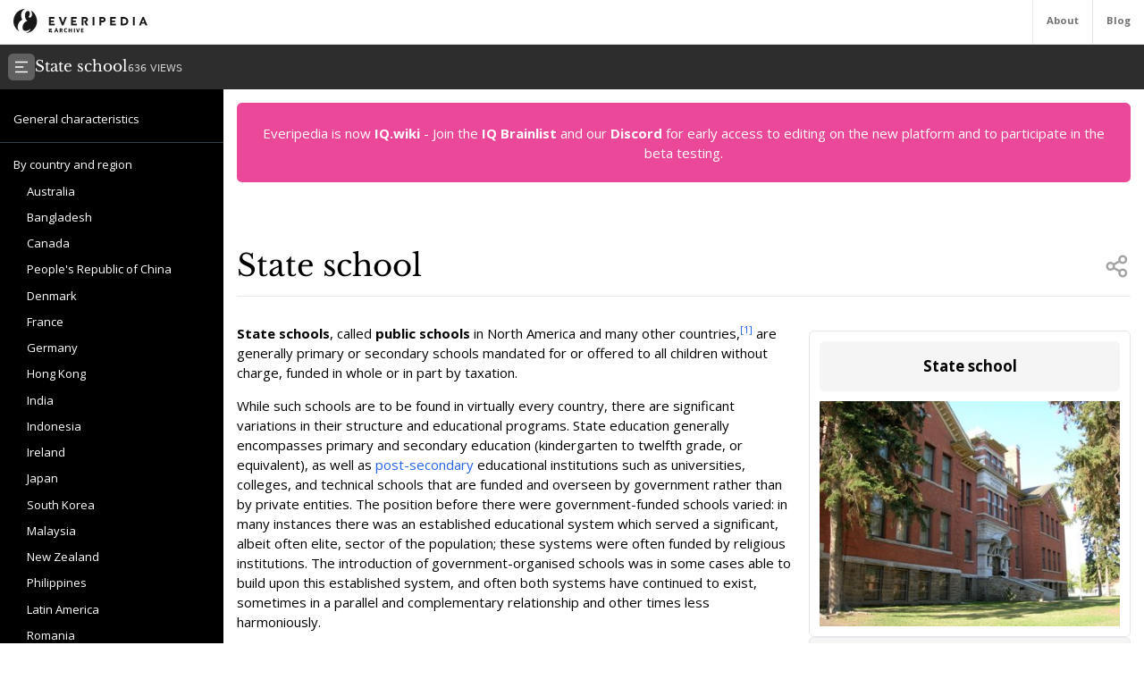

--- FILE ---
content_type: text/html; charset=utf-8
request_url: https://everipedia.org/wiki/lang_en/State_school
body_size: 39869
content:
<!DOCTYPE html><html lang="en" class="__variable_7a5e83 __variable_c0a04c"><head><meta charSet="utf-8"/><link rel="preload" as="font" href="/_next/static/media/3d9ea938b6afa941-s.p.woff2" crossorigin="" type="font/woff2"/><link rel="preload" as="font" href="/_next/static/media/640ece80909a508b-s.p.woff2" crossorigin="" type="font/woff2"/><link rel="preload" as="font" href="/_next/static/media/d5fafdc7bbd3315c-s.p.woff2" crossorigin="" type="font/woff2"/><link rel="stylesheet" href="/_next/static/css/fef86e2a0e963c04.css" data-precedence="next"/><link rel="stylesheet" href="/_next/static/css/f583461d9558a348.css" data-precedence="next"/><link rel="preload" as="script" href="https://www.googletagmanager.com/gtag/js?id=G-B6JPK105V2"/><meta name="next-size-adjust"/><title>State school Wiki</title><meta name="description" content="State schools, called public schools in North America and many other countries, are generally primary or secondary schools mandated for or offered to all children without charge, funded in whole or in part by taxation."/><meta name="viewport" content="width=device-width, initial-scale=1"/><meta name="robots" content="noindex, noarchive"/><meta name="google-site-verification" content="DaaLBJtlMwqNYHvnuXGmwkXLJBasWCzXShfot16ZvdU"/><meta name="fb:app_id" content="1617004011913755"/><meta name="fb:pages" content="328643504006398"/><meta property="og:image" content="https://ywqaugeunhowzrcj.public.blob.vercel-storage.com/State_school-imWyVP9AUsjN6GPdcOkAGfqIrpZj2R"/><meta property="og:image:width" content="1200"/><meta property="og:image:height" content="630"/><meta property="og:type" content="article"/><meta property="article:published_time" content="2019-09-23 06:29:53"/><meta name="twitter:card" content="summary"/><meta name="twitter:site" content="@everipedia"/><meta name="twitter:creator" content="@everipedia"/><link rel="icon" href="/favicon.ico" type="image/x-icon" sizes="any"/><script src="/_next/static/chunks/polyfills-c67a75d1b6f99dc8.js" noModule=""></script></head><body class="__className_c0a04c"><div class="flex flex-col min-h-screen"><header class="fixed z-10 flex bg-white top-0 items-stretch border-b gap-5 h-[var(--header-height)] justify-between text-xs text-neutral-500 w-full"><a class="ml-4 grid place-items-center" href="/"><img src="/images/ep-archive.svg" alt="Everipedia Logo" width="150" height="20"/></a><nav class="flex font-bold"><a href="/about" class="p-4 border-l hover:text-neutral-700">About</a><a href="/blog" class="p-4 border-l  hover:text-neutral-700">Blog</a></nav></header><main class="flex-grow"><div class="h-full"><div class="hidden z-10 md:flex top-[var(--header-height)] h-[var(--header-height)] fixed w-full gap-4 items-center bg-[#2d2d2d] text-white p-2.5 font-libre-baskerville"><button><svg stroke="currentColor" fill="currentColor" stroke-width="0" viewBox="0 0 24 24" class="bg-[#606060] flex-shrink-0 p-1.5 rounded-md" height="30" width="30" xmlns="http://www.w3.org/2000/svg"><g><path fill="none" d="M0 0h24v24H0z"></path><path d="M3 4h18v2H3V4zm0 7h12v2H3v-2zm0 7h18v2H3v-2z"></path></g></svg></button><div class="flex items-baseline gap-4"><h1 class="text-lg">State school</h1><div class="text-xs font-sans text-white/80">636<!-- --> VIEWS</div></div></div><div class="flex justify-between items-stretch mt-[var(--header-height)] md:mt-[calc(var(--header-height)*2)]"><div class="hidden xl:block"><div class="w-[var(--sidebar-width)] fixed h-[calc(100vh-var(--header-height)*2)] top-[calc(var(--header-height)*2)] hidden md:block bg-black text-white py-5 overflow-y-auto"><div><div style="margin-left:0px" class="text-sm data-[higher-level]:border-t border-gray-700 data-[higher-level]:mt-3 py-1.5 px-4 data-[higher-level]:pt-4"><a href="#General characteristics">General characteristics</a></div><div style="margin-left:0px" data-higher-level="true" class="text-sm data-[higher-level]:border-t border-gray-700 data-[higher-level]:mt-3 py-1.5 px-4 data-[higher-level]:pt-4"><a href="#By country and region">By country and region</a></div><div style="margin-left:15px" class="text-sm data-[higher-level]:border-t border-gray-700 data-[higher-level]:mt-3 py-1.5 px-4 data-[higher-level]:pt-4"><a href="#Australia">Australia</a></div><div style="margin-left:15px" class="text-sm data-[higher-level]:border-t border-gray-700 data-[higher-level]:mt-3 py-1.5 px-4 data-[higher-level]:pt-4"><a href="#Bangladesh">Bangladesh</a></div><div style="margin-left:15px" class="text-sm data-[higher-level]:border-t border-gray-700 data-[higher-level]:mt-3 py-1.5 px-4 data-[higher-level]:pt-4"><a href="#Canada">Canada</a></div><div style="margin-left:15px" class="text-sm data-[higher-level]:border-t border-gray-700 data-[higher-level]:mt-3 py-1.5 px-4 data-[higher-level]:pt-4"><a href="#People&#x27;s Republic of China">People&#x27;s Republic of China</a></div><div style="margin-left:15px" class="text-sm data-[higher-level]:border-t border-gray-700 data-[higher-level]:mt-3 py-1.5 px-4 data-[higher-level]:pt-4"><a href="#Denmark">Denmark</a></div><div style="margin-left:15px" class="text-sm data-[higher-level]:border-t border-gray-700 data-[higher-level]:mt-3 py-1.5 px-4 data-[higher-level]:pt-4"><a href="#France">France</a></div><div style="margin-left:15px" class="text-sm data-[higher-level]:border-t border-gray-700 data-[higher-level]:mt-3 py-1.5 px-4 data-[higher-level]:pt-4"><a href="#Germany">Germany</a></div><div style="margin-left:15px" class="text-sm data-[higher-level]:border-t border-gray-700 data-[higher-level]:mt-3 py-1.5 px-4 data-[higher-level]:pt-4"><a href="#Hong Kong">Hong Kong</a></div><div style="margin-left:15px" class="text-sm data-[higher-level]:border-t border-gray-700 data-[higher-level]:mt-3 py-1.5 px-4 data-[higher-level]:pt-4"><a href="#India">India</a></div><div style="margin-left:15px" class="text-sm data-[higher-level]:border-t border-gray-700 data-[higher-level]:mt-3 py-1.5 px-4 data-[higher-level]:pt-4"><a href="#Indonesia">Indonesia</a></div><div style="margin-left:15px" class="text-sm data-[higher-level]:border-t border-gray-700 data-[higher-level]:mt-3 py-1.5 px-4 data-[higher-level]:pt-4"><a href="#Ireland">Ireland</a></div><div style="margin-left:15px" class="text-sm data-[higher-level]:border-t border-gray-700 data-[higher-level]:mt-3 py-1.5 px-4 data-[higher-level]:pt-4"><a href="#Japan">Japan</a></div><div style="margin-left:15px" class="text-sm data-[higher-level]:border-t border-gray-700 data-[higher-level]:mt-3 py-1.5 px-4 data-[higher-level]:pt-4"><a href="#South Korea">South Korea</a></div><div style="margin-left:15px" class="text-sm data-[higher-level]:border-t border-gray-700 data-[higher-level]:mt-3 py-1.5 px-4 data-[higher-level]:pt-4"><a href="#Malaysia">Malaysia</a></div><div style="margin-left:15px" class="text-sm data-[higher-level]:border-t border-gray-700 data-[higher-level]:mt-3 py-1.5 px-4 data-[higher-level]:pt-4"><a href="#New Zealand">New Zealand</a></div><div style="margin-left:15px" class="text-sm data-[higher-level]:border-t border-gray-700 data-[higher-level]:mt-3 py-1.5 px-4 data-[higher-level]:pt-4"><a href="#Philippines">Philippines</a></div><div style="margin-left:15px" class="text-sm data-[higher-level]:border-t border-gray-700 data-[higher-level]:mt-3 py-1.5 px-4 data-[higher-level]:pt-4"><a href="#Latin America">Latin America</a></div><div style="margin-left:15px" class="text-sm data-[higher-level]:border-t border-gray-700 data-[higher-level]:mt-3 py-1.5 px-4 data-[higher-level]:pt-4"><a href="#Romania">Romania</a></div><div style="margin-left:15px" class="text-sm data-[higher-level]:border-t border-gray-700 data-[higher-level]:mt-3 py-1.5 px-4 data-[higher-level]:pt-4"><a href="#Russia">Russia</a></div><div style="margin-left:15px" class="text-sm data-[higher-level]:border-t border-gray-700 data-[higher-level]:mt-3 py-1.5 px-4 data-[higher-level]:pt-4"><a href="#Scotland">Scotland</a></div><div style="margin-left:15px" class="text-sm data-[higher-level]:border-t border-gray-700 data-[higher-level]:mt-3 py-1.5 px-4 data-[higher-level]:pt-4"><a href="#South Africa">South Africa</a></div><div style="margin-left:15px" class="text-sm data-[higher-level]:border-t border-gray-700 data-[higher-level]:mt-3 py-1.5 px-4 data-[higher-level]:pt-4"><a href="#Spain">Spain</a></div><div style="margin-left:15px" class="text-sm data-[higher-level]:border-t border-gray-700 data-[higher-level]:mt-3 py-1.5 px-4 data-[higher-level]:pt-4"><a href="#Sri Lanka">Sri Lanka</a></div><div style="margin-left:15px" class="text-sm data-[higher-level]:border-t border-gray-700 data-[higher-level]:mt-3 py-1.5 px-4 data-[higher-level]:pt-4"><a href="#Sweden">Sweden</a></div><div style="margin-left:15px" class="text-sm data-[higher-level]:border-t border-gray-700 data-[higher-level]:mt-3 py-1.5 px-4 data-[higher-level]:pt-4"><a href="#United Kingdom">United Kingdom</a></div><div style="margin-left:15px" class="text-sm data-[higher-level]:border-t border-gray-700 data-[higher-level]:mt-3 py-1.5 px-4 data-[higher-level]:pt-4"><a href="#United States">United States</a></div><div style="margin-left:0px" data-higher-level="true" class="text-sm data-[higher-level]:border-t border-gray-700 data-[higher-level]:mt-3 py-1.5 px-4 data-[higher-level]:pt-4"><a href="#See also">See also</a></div></div></div><div class="md:w-[var(--sidebar-width)] h-1 invisible"></div></div><div class="container mx-auto max-w-6xl p-4 md:data-[sidebar-open]:w-[calc(100vw-var(--sidebar-width))] data-[sidebar-closed]:w-full"><div class="flex flex-col min-h-screen"><main class="flex-grow mb-10"><div class="w-full text-center bg-pink-500 p-6 text-white rounded-md">Everipedia is now <a class="font-bold hover:underline" href="https://iq.wiki/">IQ.wiki</a> - Join the<!-- --> <a rel="noopener noreferrer nofollow" target="_blank" class="font-bold hover:underline" href="https://docs.google.com/forms/d/e/1FAIpQLSeaFCcjpb0uD4USlVRCVC2Ip1pftIIB0tN1mXXghe_MAwvqeg/viewform">IQ Brainlist</a> <!-- -->and our<!-- --> <a rel="noopener noreferrer nofollow" target="_blank" class="font-bold hover:underline" href="https://discord.gg/uvJ63SuxHQ">Discord</a> <!-- -->for early access to editing on the new platform and to participate in the beta testing.</div><div class="block lg:hidden w-full"><img alt="State school" fetchPriority="high" width="380" height="200" decoding="async" data-nimg="1" class="object-cover mt-3 mx-auto w-full max-h-96" style="color:transparent" srcSet="https://everipedia.org/cdn-cgi/image/width=384/https://ywqaugeunhowzrcj.public.blob.vercel-storage.com/State_school-imWyVP9AUsjN6GPdcOkAGfqIrpZj2R 1x, https://everipedia.org/cdn-cgi/image/width=828/https://ywqaugeunhowzrcj.public.blob.vercel-storage.com/State_school-imWyVP9AUsjN6GPdcOkAGfqIrpZj2R 2x" src="https://everipedia.org/cdn-cgi/image/width=828/https://ywqaugeunhowzrcj.public.blob.vercel-storage.com/State_school-imWyVP9AUsjN6GPdcOkAGfqIrpZj2R"/></div><div class="flex justify-between items-center mt-10 lg:mt-20 border-b pb-4"><h1 class="font-libre-baskerville text-4xl ">State school</h1><!--$!--><template data-dgst="DYNAMIC_SERVER_USAGE"></template><!--/$--></div><div class="hidden float-right lg:flex flex-col gap-6 ml-5 mt-10 max-w-sm"><div class="border rounded-md p-3 article_content"><div class="bg-neutral-100 text-center p-4 rounded-md font-bold text-lg">State school</div><img alt="State school" fetchPriority="high" width="380" height="200" decoding="async" data-nimg="1" class="object-contain mt-3" style="color:transparent" srcSet="https://everipedia.org/cdn-cgi/image/width=384/https://ywqaugeunhowzrcj.public.blob.vercel-storage.com/State_school-imWyVP9AUsjN6GPdcOkAGfqIrpZj2R 1x, https://everipedia.org/cdn-cgi/image/width=828/https://ywqaugeunhowzrcj.public.blob.vercel-storage.com/State_school-imWyVP9AUsjN6GPdcOkAGfqIrpZj2R 2x" src="https://everipedia.org/cdn-cgi/image/width=828/https://ywqaugeunhowzrcj.public.blob.vercel-storage.com/State_school-imWyVP9AUsjN6GPdcOkAGfqIrpZj2R"/><center></center></div><div data-orientation="vertical"><div data-state="open" data-orientation="vertical" class="bg-neutral-100 border rounded-md"><button type="button" aria-controls="radix-:R6hkrbb9mja:" aria-expanded="true" data-state="open" data-orientation="vertical" id="radix-:R2hkrbb9mja:" class="flex items-center gap-2 p-3 text-neutral-500 uppercase" data-radix-collection-item=""><svg stroke="currentColor" fill="currentColor" stroke-width="0" viewBox="0 0 24 24" height="20" width="20" xmlns="http://www.w3.org/2000/svg"><g><path fill="none" d="M0 0h24v24H0z"></path><path d="M13.172 12l-4.95-4.95 1.414-1.414L16 12l-6.364 6.364-1.414-1.414z"></path></g></svg><div>Media</div></button><div data-state="open" id="radix-:R6hkrbb9mja:" role="region" aria-labelledby="radix-:R2hkrbb9mja:" data-orientation="vertical" class="px-3 pb-3" style="--radix-accordion-content-height:var(--radix-collapsible-content-height);--radix-accordion-content-width:var(--radix-collapsible-content-width)"><div><div class="grid grid-cols-3 sm:grid-cols-5 md:grid-cols-6 lg:grid-cols-3 gap-2"><a href="https://youtube.com/watch?v=zDZFcDGpL4U" data-iframe="https://www.youtube.com/embed/zDZFcDGpL4U?autoplay=1&amp;playsinline=1" data-thumb="https://img.youtube.com/vi/zDZFcDGpL4U/hqdefault.jpg" data-caption="Essay on public education paradigms" class="bg-neutral-200 rounded-md overflow-hidden" style="width:100px;height:100px"><img alt="img" loading="lazy" width="100" height="100" decoding="async" data-nimg="1" class="object-cover w-full h-full" style="color:transparent" srcSet="https://everipedia.org/cdn-cgi/image/width=128/https://img.youtube.com/vi/zDZFcDGpL4U/hqdefault.jpg 1x, https://everipedia.org/cdn-cgi/image/width=256/https://img.youtube.com/vi/zDZFcDGpL4U/hqdefault.jpg 2x" src="https://everipedia.org/cdn-cgi/image/width=256/https://img.youtube.com/vi/zDZFcDGpL4U/hqdefault.jpg"/></a></div></div></div></div></div></div><div class="article_content"><div class="my-8"><div><div class="max-w-xs mr-4"></div><div class="my-4"><div class="scroll-mt-32"><span></span></div></div></div><div><div class="my-4"><div class="scroll-mt-32"><span><p><strong>State schools</strong>, called <strong>public schools</strong> in North America and many other countries,<sup><a node="[object Object]" rel="noopener noreferrer nofollow" target="_blank" href="https://openlibrary.org/search?q=In%20England%20and%20Wales%2C%20some%20privately%20run%2C%20fee-char">[1]</a></sup> are generally primary or secondary schools mandated for or offered to all children without charge, funded in whole or in part by taxation.</p></span></div></div></div><div><div class="my-4"><div class="scroll-mt-32"><span><p>While such schools are to be found in virtually every country, there are significant variations in their structure and educational programs. State education generally encompasses primary and secondary education (kindergarten to twelfth grade, or equivalent), as well as <a node="[object Object]" href="/wiki/lang_en/Higher_education">post-secondary</a> educational institutions such as universities, colleges, and technical schools that are funded and overseen by government rather than by private entities. The position before there were government-funded schools varied: in many instances there was an established educational system which served a significant, albeit often elite, sector of the population; these systems were often funded by religious institutions. The introduction of government-organised schools was in some cases able to build upon this established system, and often both systems have continued to exist, sometimes in a parallel and complementary relationship and other times less harmoniously.</p></span></div></div></div></div><div class="my-8"><div><div class="my-4"><h2 id="General characteristics" class="scroll-mt-32"><span><p>General characteristics</p></span></h2></div></div><div><div class="max-w-xs mr-4"></div><div class="my-4"><div class="scroll-mt-32"><span><p>State education is inclusive, both in its treatment of students and in that enfranchisement for the government of public education is as broad as for government generally. It is often organised and operated to be a deliberate model of the civil community in which it functions<sup><a node="[object Object]" rel="noopener noreferrer nofollow" target="_blank" href="https://www.k12academics.com/education-policy/public-education">[2]</a></sup>. Although typically provided to groups of students in classrooms in a central school, it may be provided in-home, employing visiting teachers, and/or supervising teachers. It can also be provided in non-school, non-home settings, such as shopping mall space.</p></span></div></div></div><div><div class="my-4"><div class="scroll-mt-32"><span><p>State education is generally available to all. In most countries, it is compulsory for children to attend school up to a certain age, but the option of attending private school is open to many. In the case of <a node="[object Object]" href="/wiki/lang_en/Private_school">private schooling</a>, schools operate independently of the state and generally defray their costs (or even make a profit) by charging parents tuition fees. The funding for state schools, on the other hand, is provided by tax revenues, so that even individuals who do not attend school (or whose dependents do not attend school) help to ensure that society is educated. In poverty stricken societies, authorities are often lax on compulsory school attendance because <a node="[object Object]" href="/wiki/lang_en/Child_labour">child labour</a> is exploited. It is these same children whose income-securing labour cannot be forfeited to allow for school attendance.</p></span></div></div></div><div><div class="my-4"><div class="scroll-mt-32"><span><p>The term &quot;public education&quot; when applied to state schools is not synonymous with the term &quot;publicly funded education&quot;. Government may make a public policy decision that it wants to have some financial resources distributed in support of, and it may want to have some control over, the provision of private education. Grants-in-aid of private schools and vouchers systems provide examples of publicly funded private education. Conversely, a state school (including one run by a school district) may rely heavily on private funding such as high fees or private donations and still be considered state by virtue of governmental ownership and control.</p></span></div></div></div><div><div class="my-4"><div class="scroll-mt-32"><span><p>State primary and secondary education often involves the following:</p></span></div></div></div><div><div class="my-4"><ol class="scroll-mt-32"><li><p>compulsory student attendance (until a certain age or standard is achieved);</p></li><li><p>certification of teachers and curricula, either by the government or by a teachers&#x27; organisation;</p></li><li><p>testing and standards provided by government.</p></li></ol></div></div><div><div class="my-4"><div class="scroll-mt-32"><span><p>In some countries (such as Germany), private associations or churches can operate schools according to their own principles, as long as they comply with certain state requirements. When these specific requirements are met, especially in the area of the school curriculum, the schools will qualify to receive state funding. They are then treated financially and for accreditation purposes as part of the state education system, even though they make decisions about hiring and school policy (not hiring atheists, for example), which the state might not make itself.</p></span></div></div></div></div><div class="my-8"><div><div class="my-4"><h2 id="By country and region" class="scroll-mt-32"><span><p>By country and region</p></span></h2></div></div></div><div class="my-8"><div><div class="my-4"><h3 id="Australia" class="scroll-mt-32"><span><p>Australia</p></span></h3></div></div><div><div class="max-w-xs mr-4"></div><div class="my-4"><div class="scroll-mt-32"><span><p>Government schools (also known as public schools) are free to attend for Australian citizens and permanent residents, whereas independent schools usually charge attendance fees.<sup><a node="[object Object]" rel="noopener noreferrer nofollow" target="_blank" href="http://studyinaustralia.gov.au/Sia/en/Help/NorthAmerica/study/Australian_school_fees.htm">[3]</a></sup> They can be divided into two categories: open and selective schools. The open schools accept all students from their government-defined catchment areas, whereas selective schools admit students based on some specific criteria, e.g. academic merit. Government schools educate approximately 65% of Australian students, with approximately 34% in Catholic and independent schools.<sup><a node="[object Object]" rel="noopener noreferrer nofollow" target="_blank" href="http://www.abs.gov.au/AUSSTATS/abs@.nsf/0/93EB4563583425CCCA25773700169C91?opendocument">[4]</a></sup></p></span></div></div></div><div><div class="my-4"><div class="scroll-mt-32"><span><p>Regardless of whether a school is part of the Government or independent systems, they are required to adhere to the same curriculum frameworks of their state or territory. The curriculum framework however provides for some flexibility in the syllabus, so that subjects such as religious education can be taught. Most school students wear uniforms.<sup><a node="[object Object]" rel="noopener noreferrer nofollow" target="_blank" href="http://www.immi.gov.au/living-in-australia/settle-in-australia/everyday-life/education/whatforme.htm">[5]</a></sup></p></span></div></div></div></div><div class="my-8"><div><div class="my-4"><h3 id="Bangladesh" class="scroll-mt-32"><span><p>Bangladesh</p></span></h3></div></div><div><div class="max-w-xs mr-4"></div><div class="my-4"><div class="scroll-mt-32"><span><p>Public or Government funded schools are found throughout Bangladesh. These schools mostly teach students from Year 1 to 10, with examinations for students in years 5, 8, and 10. All public schools follow the National Board Curriculum. Many children, especially girls, drop out of school after completing the 5th Year in remote areas. In larger cities such as <a node="[object Object]" href="/wiki/lang_en/Dhaka">Dhaka</a>, however, this is fairly uncommon. Many good public schools conduct an entrance exam, although most public schools in the villages and small towns usually do not. Public schools are often the only option for parents and children in rural areas, but there are large numbers of private schools in Dhaka and Chittagong. Many Bangladeshi private schools teach their students in English and follow curricula from overseas, but in public schools lessons are taught in <a node="[object Object]" href="/wiki/lang_en/Bengali_language">Bengali</a>.</p></span></div></div></div></div><div class="my-8"><div><div class="my-4"><h3 id="Canada" class="scroll-mt-32"><span><p>Canada</p></span></h3></div></div><div><div class="max-w-xs mr-4"></div><div class="my-4"><div class="scroll-mt-32"><span><p>Per the Canadian constitution, public-school education in Canada is a provincial responsibility and, as such, there are many variations among the provinces. Junior kindergarten (or equivalent) exists as an official program in only Ontario and Quebec while kindergarten (or equivalent) is available in every province, but provincial funding and the level of hours provided varies widely. Starting at grade one, at about age six, there is universal Crown-funded access up to grade twelve (or equivalent). Schools are generally divided into elementary schools (kindergarten to Grade 6), junior high schools (Grades 7 to 9), and high schools (Grades 10 to 12). However, in many areas middle schools are also provided and in some schools, particularly in rural areas, the elementary and middle levels can be combined into one school. In 2003, Grade 13 (also known as the Ontario Academic Credit or &quot;OAC&quot; year) was eliminated in Ontario; it had previously been required only for students who intended to go on to university. Children are required to attend school until the age of sixteen in most provinces, while students in Ontario and New Brunswick must attend schools until the age of eighteen.</p></span></div></div></div><div><div class="my-4"><div class="scroll-mt-32"><span><p>Some Canadian provinces offer segregated-by-religious-choice, but nonetheless Crown-funded and Crown-regulated, religiously based education. In <a node="[object Object]" href="/wiki/lang_en/Ontario">Ontario</a>, for example, Roman Catholic schools are known as &quot;Catholic school&quot; or &quot;Separate school&quot;, not &quot;Public school&quot;, although these are, by definition, no less &quot;public&quot; than their secular counterparts.</p></span></div></div></div></div><div class="my-8"><div><div class="my-4"><h3 id="People&#x27;s Republic of China" class="scroll-mt-32"><span><p>People&#x27;s Republic of China</p></span></h3></div></div><div><div class="max-w-xs mr-4"></div><div class="my-4"><div class="scroll-mt-32"><span><p>In <a node="[object Object]" href="/wiki/lang_en/China">the PRC</a>, state schools are funded and administered by the education sector within the government. Although some, especially high schools, have started to charge a fair portion of parents of students an additional tuition fee, due to the increased places offered by the schools in recent years. Top state schools are often very selective, however. Students who miss their entrance requirement may still gain places if they meet a relatively lower requirement and their parents are willing to pay for the additional fees. Some parents appreciate the idea as they may send their children to good schools even though they may not be academically qualified, while others believe that it is not fair for someone who has a background of poverty.</p></span></div></div></div><div><div class="my-4"><div class="scroll-mt-32"><span><p>The public spending on schools in China has been uneven due to insufficient investment in education.<sup><a node="[object Object]" rel="noopener noreferrer nofollow" target="_blank" href="https://openlibrary.org/search?q=Apple%2C%20Michael%20%282018%29.%20*The%20Struggle%20for%20Democracy">[6]</a></sup> This condition is in favor of urban schools and it is promoted by past policies such as the mandate for rural public schools to have a higher student-to-teacher ratio.<sup><a node="[object Object]" rel="noopener noreferrer nofollow" target="_blank" href="https://openlibrary.org/search?q=Hu%2C%20Bo%20%282018%29.%20*Educating%20Migrant%20Children%20in%20Urba">[7]</a></sup> The inequality of resources is exacerbated by the way public schools in urban areas enjoy more support since local governments have more developed economies. Aside from the disparity between urban and rural public schools, there was also the dichotomized system adopted since 1978, which divided schools into two groups: key schools (<em>zhongdianxiao</em>) and non-key schools (<em>putongxiao</em>).<sup><a node="[object Object]" rel="noopener noreferrer nofollow" target="_blank" href="https://openlibrary.org/search?q=Hu%2C%20Bo%20%282018%29.%20*Educating%20Migrant%20Children%20in%20Urba">[7]</a></sup> Key schools receive more funding due to the goal of developing first-class education in a limited number of schools in a short period of time.<sup><a node="[object Object]" rel="noopener noreferrer nofollow" target="_blank" href="https://openlibrary.org/search?q=Hu%2C%20Bo%20%282018%29.%20*Educating%20Migrant%20Children%20in%20Urba">[7]</a></sup><sup><a node="[object Object]" rel="noopener noreferrer nofollow" target="_blank" href="https://portal.issn.org/resource/ISSN/1673-341X">[8]</a></sup> The key school system was canceled by the 2006 amendment to the Compulsory Education Law, along with the introduction of reforms that address education inequality.<sup><a node="[object Object]" rel="noopener noreferrer nofollow" target="_blank" href="http://www.gov.cn/english/2006-06/30/content_323219.htm">[9]</a></sup></p></span></div></div></div></div><div class="my-8"><div><div class="my-4"><h3 id="Denmark" class="scroll-mt-32"><span><p>Denmark</p></span></h3></div></div><div><div class="max-w-xs mr-4"></div><div class="my-4"><div class="scroll-mt-32"><span><p>The Danish School system is supported today by tax-based <a node="[object Object]" href="/wiki/lang_en/Government">governmental</a> and municipal funding from day care through primary and secondary education to higher education and there are no tuition fees for regular students in public schools and universities.</p></span></div></div></div><div><div class="my-4"><div class="scroll-mt-32"><span><p>The Danish public <a node="[object Object]" href="/wiki/lang_en/Primary_school">primary schools</a>, covering the entire period of compulsory education, are called <em>folkeskoler</em> (literally &#x27;people&#x27;s schools&#x27; or &#x27;public schools&#x27;). The <em>Folkeskole</em> consists of a pre-school class (mandatory since 2009), the 9-year obligatory course and a voluntary 11th year. It thus caters for pupils aged 6 to 17.</p></span></div></div></div><div><div class="my-4"><div class="scroll-mt-32"><span><p>It is also possible for parents to send their children to various kinds of <a node="[object Object]" href="/wiki/lang_en/Private_school">private schools</a>. These schools also receive government funding, although they are not public. In addition to this funding, these schools may charge a fee from the parents.</p></span></div></div></div></div><div class="my-8"><div><div class="my-4"><h3 id="France" class="scroll-mt-32"><span><p>France</p></span></h3></div></div><div><div class="max-w-xs mr-4"><div class="max-w-xs sm:float-left mr-4 mb-4"><img alt="La Sorbonne" loading="lazy" width="300" height="500" decoding="async" data-nimg="1" class="object-contain block" style="color:transparent" srcSet="https://everipedia.org/cdn-cgi/image/width=384/https://upload.wikimedia.org/wikipedia/commons/0/0d/Rue_St_Jacques_Louis_Le_Grand_DSC09316.jpg 1x, https://everipedia.org/cdn-cgi/image/width=640/https://upload.wikimedia.org/wikipedia/commons/0/0d/Rue_St_Jacques_Louis_Le_Grand_DSC09316.jpg 2x" src="https://everipedia.org/cdn-cgi/image/width=640/https://upload.wikimedia.org/wikipedia/commons/0/0d/Rue_St_Jacques_Louis_Le_Grand_DSC09316.jpg"/><i class="text-sm mt-2 block text-neutral-500"><span><p>La Sorbonne</p></span></i></div><div class="max-w-xs sm:float-left mr-4 mb-4"><img alt="One of the schools in France" loading="lazy" width="300" height="500" decoding="async" data-nimg="1" class="object-contain block" style="color:transparent" srcSet="https://everipedia.org/cdn-cgi/image/width=384/https://upload.wikimedia.org/wikipedia/commons/0/02/Montpellier_PetitBard_Ecole.JPG 1x, https://everipedia.org/cdn-cgi/image/width=640/https://upload.wikimedia.org/wikipedia/commons/0/02/Montpellier_PetitBard_Ecole.JPG 2x" src="https://everipedia.org/cdn-cgi/image/width=640/https://upload.wikimedia.org/wikipedia/commons/0/02/Montpellier_PetitBard_Ecole.JPG"/><i class="text-sm mt-2 block text-neutral-500"><span><p>One of the schools in France</p></span></i></div></div><div class="my-4"><div class="scroll-mt-32"><span><p>The French educational system is highly centralised, organised, and ramified. It is divided into three stages:</p></span></div></div></div><div><div class="my-4"><ul class="scroll-mt-32"><li><p>primary education (<em>enseignement primaire</em>);</p></li><li><p>secondary education (<em>enseignement secondaire</em>);</p></li><li><p>tertiary or college education (<em>enseignement supérieur</em>)</p></li></ul></div></div><div><div class="my-4"><div class="scroll-mt-32"><span><p>Schooling in France is mandatory as of age 6, the first year of primary school. Many parents start sending their children earlier though, around age 3 as kindergarten classes (<em>maternelle</em>) are usually affiliated to a borough&#x27;s (<em>commune</em>) primary school. Some even start earlier at age 2 in <em>pré-maternelle</em> or <em>garderie</em> class, which is essentially a daycare facility.</p></span></div></div></div><div><div class="my-4"><div class="scroll-mt-32"><span><p>French secondary education is divided into two schools:</p></span></div></div></div><div><div class="my-4"><ul class="scroll-mt-32"><li><p>the <em>collège</em> for the first four years directly following <a node="[object Object]" href="/wiki/lang_en/Primary_school">primary school</a>;</p></li><li><p>the <em>lycée</em> for the next three years.</p></li></ul></div></div><div><div class="my-4"><div class="scroll-mt-32"><span><p>The completion of secondary studies leads to the <em>baccalauréat</em>.</p></span></div></div></div><div><div class="my-4"><div class="scroll-mt-32"><span><p>The <em>baccalauréat</em> (also known as <em>bac</em>) is the end-of-<em>lycée</em> diploma students sit for in order to enter university, a <em>Classe préparatoire aux grandes écoles</em>, or professional life. The term <em>baccalauréat</em> refers to the diploma and the examinations themselves. It is comparable to British A-Levels, American SATs, the <a node="[object Object]" href="/wiki/lang_en/Republic_of_Ireland">Irish</a> Leaving Certificate and German Abitur.</p></span></div></div></div><div><div class="my-4"><div class="scroll-mt-32"><span><p>Most students sit for the <em>baccalauréat général</em> which is divided into 3 streams of study, called <em>séries</em>. The <em>série scientifique</em> (S) is concerned with <a node="[object Object]" href="/wiki/lang_en/Mathematics">mathematics</a> and <a node="[object Object]" href="/wiki/lang_en/Natural_science">natural sciences</a>, the <em>série économique et sociale</em> (ES) with economics and <a node="[object Object]" href="/wiki/lang_en/Social_science">social sciences</a>, and the <em>série littéraire</em> (L) focuses on <a node="[object Object]" href="/wiki/lang_en/French_language">French</a> and <a node="[object Object]" href="/wiki/lang_en/Language">foreign languages</a> and <a node="[object Object]" href="/wiki/lang_en/Philosophy">philosophy</a>.</p></span></div></div></div><div><div class="my-4"><div class="scroll-mt-32"><span><p>The <em><a node="[object Object]" href="/wiki/lang_en/Grandes_%C3%A9coles">Grandes écoles</a></em> of France are higher education establishments outside the mainstream framework of the public universities. They are generally focused on a single subject area, such as <a node="[object Object]" href="/wiki/lang_en/Engineering">engineering</a>, have a moderate size, and are often quite (sometimes extremely) selective in their admission of students. They are widely regarded as prestigious, and traditionally have produced most of France&#x27;s scientists and executives.</p></span></div></div></div></div><div class="my-8"><div><div class="my-4"><h3 id="Germany" class="scroll-mt-32"><span><p>Germany</p></span></h3></div></div><div><div class="max-w-xs mr-4"><div class="max-w-xs sm:float-left mr-4 mb-4"><img alt="A school in Germany" loading="lazy" width="300" height="500" decoding="async" data-nimg="1" class="object-contain block" style="color:transparent" srcSet="https://everipedia.org/cdn-cgi/image/width=384/https://upload.wikimedia.org/wikipedia/commons/0/01/Osterholzschule.jpg 1x, https://everipedia.org/cdn-cgi/image/width=640/https://upload.wikimedia.org/wikipedia/commons/0/01/Osterholzschule.jpg 2x" src="https://everipedia.org/cdn-cgi/image/width=640/https://upload.wikimedia.org/wikipedia/commons/0/01/Osterholzschule.jpg"/><i class="text-sm mt-2 block text-neutral-500"><span><p>A school in Germany</p></span></i></div><div class="max-w-xs sm:float-left mr-4 mb-4"><img alt="School named after Goethe" loading="lazy" width="300" height="500" decoding="async" data-nimg="1" class="object-contain block" style="color:transparent" srcSet="https://everipedia.org/cdn-cgi/image/width=384/https://upload.wikimedia.org/wikipedia/commons/3/3f/PIR_Goethe-Schule_%2801%29_2005-09.JPG 1x, https://everipedia.org/cdn-cgi/image/width=640/https://upload.wikimedia.org/wikipedia/commons/3/3f/PIR_Goethe-Schule_%2801%29_2005-09.JPG 2x" src="https://everipedia.org/cdn-cgi/image/width=640/https://upload.wikimedia.org/wikipedia/commons/3/3f/PIR_Goethe-Schule_%2801%29_2005-09.JPG"/><i class="text-sm mt-2 block text-neutral-500"><span><p>School named after Goethe</p></span></i></div><div class="max-w-xs sm:float-left mr-4 mb-4"><img alt="More modern school in Germany" loading="lazy" width="300" height="500" decoding="async" data-nimg="1" class="object-contain block" style="color:transparent" srcSet="https://everipedia.org/cdn-cgi/image/width=384/https://upload.wikimedia.org/wikipedia/commons/8/8d/LLGEing1994.jpg 1x, https://everipedia.org/cdn-cgi/image/width=640/https://upload.wikimedia.org/wikipedia/commons/8/8d/LLGEing1994.jpg 2x" src="https://everipedia.org/cdn-cgi/image/width=640/https://upload.wikimedia.org/wikipedia/commons/8/8d/LLGEing1994.jpg"/><i class="text-sm mt-2 block text-neutral-500"><span><p>More modern school in Germany</p></span></i></div></div><div class="my-4"><div class="scroll-mt-32"><span><p>Education in Germany is provided to a large extent by the government, with control coming from state level, <em>(<a node="[object Object]" href="/wiki/lang_en/States_of_Germany">Länder</a>)</em> and funding coming from two levels: federal and state. Curricula, funding, teaching, and other policies are set through the respective state&#x27;s ministry of education. Decisions about the acknowledgment of private schools (the German equivalent to accreditation in the US) are also made by these ministries. However, public schools are automatically recognised, since these schools are supervised directly by the ministry of education bureaucracy.</p></span></div></div></div><div><div class="my-4"><div class="scroll-mt-32"><span><p>Although the first kindergarten in the world was opened in 1840 by <a node="[object Object]" href="/wiki/lang_en/Friedrich_Fr%C3%B6bel">Friedrich Wilhelm August Fröbel</a> in the German town of Bad Blankenburg, and the term kindergarten is even a <a node="[object Object]" href="/wiki/lang_en/Loanword">loanword</a> from the <a node="[object Object]" href="/wiki/lang_en/German_language">German language</a>, they are not part of the German school system. Article 7 Paragraph 6 of the German constitution (the <em>Grundgesetz</em>) abolished pre-school as part of the German school system. However, virtually all German kindergartens are public. They are either directly run by municipal governments, or contracted out, most often, to the two largest Christian churches in Germany. These municipal kindergartens are financed by taxes and progressive income-based customer fees, but are not considered part of the public school system.</p></span></div></div></div><div><div class="my-4"><div class="scroll-mt-32"><span><p>A German public school does not charge tuition fees. The first stage of the German public school system is the <em>Grundschule</em>. (Primary School – 1st to 4th grade or, in <a node="[object Object]" href="/wiki/lang_en/Berlin">Berlin</a> and Brandenburg, 1st to 6th grade) After Grundschule (at 10 or 12 years of age), there are four secondary schooling options:</p></span></div></div></div><div><div class="my-4"><ul class="scroll-mt-32"><li><p><em>Hauptschule</em> (the least academic, much like a modernised Volksschule) until 9th or, in Berlin and North Rhine-Westphalia, until 10th grade. The students attending those type of school may be awarded the Hauptschulabschluss or in some cases also the Mittlere Reife</p></li><li><p><em>Realschule</em> (formerly Mittelschule) until 10th grade, usually awards the Mittlere Reife</p></li><li><p><em>Gymnasium</em> (high school) until 12th grade or 13th grade, with Abitur as exit exam, qualifying for admission to university.</p></li><li><p><em>Gesamtschule</em> (comprehensive school) with all the options of the three &quot;tracks&quot; above.</p></li></ul></div></div><div><div class="my-4"><div class="scroll-mt-32"><span><p>A Gesamtschule largely corresponds to an American high school. However, it offers the same school leaving certificates as the other three types of German secondary schools: the Hauptschulabschluss (school leaving certificate of a Hauptschule after 9th Grade or in Berlin and North Rhine-Westphalia after 10th grade), the Realschulabschluss, also called Mittlere Reife, (school leaving certificate of a Realschule after 10th grade) and Abitur, also called Hochschulreife, after 13th or seldom after 12th grade. Students who graduate from Hauptschule or Realschule continue their schooling at a vocational school until they have full job qualifications.
This type of German school, the <em>Berufsschule</em>, is generally an upper-secondary public vocational school, controlled by the German federal government. It is part of Germany&#x27;s dual education system. Students who graduate from a vocational school and students who graduate with good GPA from a Realschule can continue their schooling at another type of German public secondary school, the <em>Fachoberschule</em>, a vocational high school. The school leaving exam of this type of school, the <em>Fachhochschulreife</em>, enables the graduate to start studying at a Fachhochschule (polytechnic), and in Hesse also at a university within the state. The Abitur from a Gesamtschule or Gymnasium enables the graduate to start studying at a polytechnic or at a university in all states of Germany.</p></span></div></div></div><div><div class="my-4"><div class="scroll-mt-32"><span><p>A number of schools for mature students exists. Schools such as the Abendrealschule serve students that are headed for the Mittlere Reife. Schools such as the Aufbaugymnasium or the Abendgymnasium prepare students for college and finish with the Abitur. These schools are usually free of charge.</p></span></div></div></div><div><div class="my-4"><div class="scroll-mt-32"><span><p>In Germany, most institutions of higher education are subsidised by German states and are therefore also referred to as <em>staatliche Hochschulen.</em> (public universities) In most German states, admission to public universities is still cheap, about two hundred Euro per semester. In 2005, many states introduced additional fees of 500 Euro per semester to achieve a better teaching-quality; however, all of these states (except Lower Saxony, which will follow in 2014/15) have abolished tuition fees as of autumn 2013. Nevertheless, additional fees for guest or graduate students are charged by many universities.</p></span></div></div></div></div><div class="my-8"><div><div class="my-4"><h3 id="Hong Kong" class="scroll-mt-32"><span><p>Hong Kong</p></span></h3></div></div><div><div class="max-w-xs mr-4"></div><div class="my-4"><div class="scroll-mt-32"><span><p>In <a node="[object Object]" href="/wiki/lang_en/Hong_Kong">Hong Kong</a> the term <em>government schools</em> is used for free schools funded by the government.</p></span></div></div></div><div><div class="my-4"><div class="scroll-mt-32"><span><p>There are also subsidised schools (which are the majority in Hong Kong and many of which are run by religious organisations), &quot;Direct Subsidy Scheme&quot; schools, private schools and international schools in Hong Kong. Some schools are international schools, which are not subsidised by the government.</p></span></div></div></div></div><div class="my-8"><div><div class="my-4"><h3 id="India" class="scroll-mt-32"><span><p>India</p></span></h3></div></div><div><div class="max-w-xs mr-4"></div><div class="my-4"><div class="scroll-mt-32"><span><p>During British rule, a number of state higher education establishments were set up (such as Universities in <a node="[object Object]" href="/wiki/lang_en/Chennai">Chennai</a>, Kolkata, and Mumbai), but little was done by the British in terms of primary and secondary schooling. Other indigenous forms of education are being revived in various ways across India. According to current estimates, 80% of all Indian schools are government schools<sup><a node="[object Object]" rel="noopener noreferrer nofollow" target="_blank" href="http://www.aptsmanabadiresults.in/p/telangana-ts-results.html">[10]</a></sup> making the government the major provider of education. However, because of the poor quality of public education, 27% of Indian children are privately educated.
According to some research, private schools often provide superior educational results at a fraction of the unit cost of government schools.<sup><a node="[object Object]" rel="noopener noreferrer nofollow" target="_blank" href="http://www.economist.com/specialreports/displaystory.cfm?story_id=12749787">[11]</a></sup><sup><a node="[object Object]" rel="noopener noreferrer nofollow" target="_blank" href="http://www.gprg.org/pubs/workingpapers/pdfs/gprg-wps-071.pdf">[12]</a></sup> The teacher to student ratio is usually much lower in private schools than in the government ones, creating more competitive students.
Education in India is provided by the public sector as well as the private sector, with control and funding coming from three levels: federal, state, and local. The Nalanda University was the oldest university-system of education in the world.[2] Western education became ingrained into Indian society with the establishment of the British Raj.</p></span></div></div></div></div><div class="my-8"><div><div class="my-4"><h3 id="Indonesia" class="scroll-mt-32"><span><p>Indonesia</p></span></h3></div></div><div><div class="max-w-xs mr-4"></div><div class="my-4"><div class="scroll-mt-32"><span><p>Education in Indonesia is overseen by three government ministries: the Ministry of Education and Culture for matters up to the secondary level, the Ministry of Research, Technology and Higher Education for tertiary education, and the Ministry of Religious Affairs for islamic schools matters up to the tertiary education.</p></span></div></div></div><div><div class="my-4"><div class="scroll-mt-32"><span><p>Education may be obtained from state schools, <a node="[object Object]" href="/wiki/lang_en/Private_school">private schools</a>, or through <a node="[object Object]" href="/wiki/lang_en/Homeschooling">homeschooling</a>. There is a 12 years compulsory education program from government.</p></span></div></div></div><div><div class="my-4"><div class="scroll-mt-32"><span><p>The Indonesian educational system is  divided into three stages:</p></span></div></div></div><div><div class="my-4"><ul class="scroll-mt-32"><li><p>primary education (<em>pendidikan dasar</em>);</p></li><li><p>secondary education (<em>pendidikan menengah</em>);</p></li><li><p>tertiary education (<em>perguruan tinggi</em>)</p></li></ul></div></div><div><div class="my-4"><div class="scroll-mt-32"><span><p>All students are mandatory to take the National Exam at sixth grade, ninth grade, and twelfth grade.</p></span></div></div></div></div><div class="my-8"><div><div class="my-4"><h3 id="Ireland" class="scroll-mt-32"><span><p>Ireland</p></span></h3></div></div><div><div class="max-w-xs mr-4"></div><div class="my-4"><div class="scroll-mt-32"><span><p>In the <a node="[object Object]" href="/wiki/lang_en/Republic_of_Ireland">Republic of Ireland</a>, post-primary education comprises secondary, community and comprehensive schools, as well as community colleges (formerly vocational schools). Most secondary schools are publicly funded, and regulated by the state, but privately owned and managed. Community colleges are state-established and administered by Education and Training Boards (ETBs), while community and comprehensive schools are managed by Boards of Management of differing compositions.<sup><a node="[object Object]" rel="noopener noreferrer nofollow" target="_blank" href="https://www.education.ie/en/The-Education-System/Post-Primary/">[13]</a></sup></p></span></div></div></div><div><div class="my-4"><div class="scroll-mt-32"><span><p>Privately owned and managed secondary schools receive a direct grant from the state, and are subdivided into fee-paying and non fee-paying schools. The vast majority of these schools are operated by religious organisations, primarily the <a node="[object Object]" href="/wiki/lang_en/Catholic_Church">Catholic Church</a> and the Church of Ireland. The charging of fees is a decision of the individual school. The Irish constitution requires the state to &quot;endeavour to supplement and give reasonable aid to private and corporate educational initiative, and, when the public good requires it, provide other educational facilities or institutions with due regard, however, for the rights of parents, especially in the matter of religious and moral formation.&quot;<sup><a node="[object Object]" rel="noopener noreferrer nofollow" target="_blank" href="http://www.citizensinformation.ie/en/education/the_irish_education_system/constitution_and_education.html">[14]</a></sup> In practice, most people are educated by Catholic institutions as there are few alternatives in much of the country.<sup><a node="[object Object]" rel="noopener noreferrer nofollow" target="_blank" href="https://www.theatlantic.com/international/archive/2013/10/a-new-problem-in-ireland-where-to-find-a-non-catholic-school/280225/">[15]</a></sup> Non fee-paying secondary schools are usually considered to be public or state schools, while private school and fee-paying schools are considered synonymous. This is colloquial and not technically accurate.</p></span></div></div></div><div><div class="my-4"><div class="scroll-mt-32"><span><p>All schools which are provided for by the state, including privately run and fee-paying secondary schools, teach the national curriculum. All students are expected to take the standardised Junior Certificate examination after three years.<sup><a node="[object Object]" rel="noopener noreferrer nofollow" target="_blank" href="https://www.education.ie/en/The-Education-System/Post-Primary/">[13]</a></sup> An optional non-academic Transition Year is provided by most but not all  secondary schools immediately following the Junior Certificate.<sup><a node="[object Object]" rel="noopener noreferrer nofollow" target="_blank" href="https://www.education.ie/en/Schools-Colleges/Information/Curriculum-and-Syllabus/Transition-Year-/Transition-Year.html">[16]</a></sup> Students subsequently take one of three Leaving Certificate programmes: the traditional Leaving Certificate, the Leaving Certificate Vocational Programme (LCVP) or the Leaving Certificate Applied (LCA).<sup><a node="[object Object]" rel="noopener noreferrer nofollow" target="_blank" href="https://www.education.ie/en/The-Education-System/Post-Primary/">[13]</a></sup> The vast majority of secondary school students take the traditional Leaving Certificate. Both the traditional Leaving Certificate and the Leaving Certificate Vocational Programme can lead to third-level education, with LCVP more focused on practical skills.</p></span></div></div></div></div><div class="my-8"><div><div class="my-4"><h3 id="Japan" class="scroll-mt-32"><span><p>Japan</p></span></h3></div></div><div><div class="max-w-xs mr-4"></div><div class="my-4"><div class="scroll-mt-32"><span><p>Most students attend public schools through the lower secondary level, but private education is popular at the upper secondary and university levels.</p></span></div></div></div></div><div class="my-8"><div><div class="my-4"><h3 id="South Korea" class="scroll-mt-32"><span><p>South Korea</p></span></h3></div></div><div><div class="max-w-xs mr-4"></div><div class="my-4"><div class="scroll-mt-32"><span><p>(Contents from Wikipedia Korea)
Koryo Dynasty (고려)</p></span></div></div></div><div><div class="my-4"><div class="scroll-mt-32"><span><p>The first public education system on record was put in place during Koryo Dynasty. The national school system was put in place under Hak-Je (학제 | 學制 | Education Policy) enacted by King SeongJong which was modelled after the public education systems of Song Dynasty and Tang Dynasty, China. Hak-Je involved operating national universities, called Gukjagam and DongSeoHakDang in the capital and called HyangAk in other regions. In King SeongJong Year 6, 987 A.D., a pair of a medical doctor and a scholarly doctor were appointed to administer academic systems and curriculums at Hyang-Ak: scholarly education included subjects of geography, history, math, law, and others. In King SeongJong Year 11, 992 A.D., the first known national public schools called Ju-Hak (주학 | 州學) were opened in each Ju and Gun, states and counties, to improve nationwide academic performances.</p></span></div></div></div><div><div class="my-4"><div class="scroll-mt-32"><span><p><a node="[object Object]" href="/wiki/lang_en/Joseon">Joseon</a> Dynasty (조선)</p></span></div></div></div><div><div class="my-4"><div class="scroll-mt-32"><span><p>Joseon changed the name of the university to Seonggyungwan (성균관).</p></span></div></div></div><div><div class="my-4"><div class="scroll-mt-32"><span><p>Dae-Han-Je-Guk (대한제국)</p></span></div></div></div><div><div class="my-4"><div class="scroll-mt-32"><span><p>Im-Si-Jeong-Bu (임시정부)</p></span></div></div></div><div><div class="my-4"><div class="scroll-mt-32"><span><p>Dae-Han-Min-Guk (대한민국, a.k.a. South Korea)</p></span></div></div></div><div><div class="my-4"><div class="scroll-mt-32"><span><p>After the seize fire agreement for the civil war was declared, north and south states of Korea established their own education system.</p></span></div></div></div><div><div class="my-4"><div class="scroll-mt-32"><span><p>In <a node="[object Object]" href="/wiki/lang_en/South_Korea">South Korea</a>, education in public schools (1-12) is compulsory with the exception of kindergarten. All aspects of public education are the responsibility of the Ministry of Education, which executes administration of schools, allocation of funding, certification of teachers and schools, and curriculum development with standardised textbooks across the country.</p></span></div></div></div><div><div class="my-4"><div class="scroll-mt-32"><span><p>In the year 2000, South Korea spent 4.2% of its GDP in education. As of 2007 UN Education Index, South Korea is ranked 8th in the world.</p></span></div></div></div></div><div class="my-8"><div><div class="my-4"><h3 id="Malaysia" class="scroll-mt-32"><span><p>Malaysia</p></span></h3></div></div><div><div class="max-w-xs mr-4"><div class="max-w-xs sm:float-left mr-4 mb-4"><img alt="Chio Min Secondary School (government-sponsored schools) in Kulim, Kedah, Malaysia." loading="lazy" width="300" height="500" decoding="async" data-nimg="1" class="object-contain block" style="color:transparent" srcSet="https://everipedia.org/cdn-cgi/image/width=384/https://upload.wikimedia.org/wikipedia/commons/c/c3/Smjkchiomin.jpg 1x, https://everipedia.org/cdn-cgi/image/width=640/https://upload.wikimedia.org/wikipedia/commons/c/c3/Smjkchiomin.jpg 2x" src="https://everipedia.org/cdn-cgi/image/width=640/https://upload.wikimedia.org/wikipedia/commons/c/c3/Smjkchiomin.jpg"/><i class="text-sm mt-2 block text-neutral-500"><span><p>Chio Min Secondary School (government-sponsored schools) in Kulim, Kedah, <a node="[object Object]" href="/wiki/lang_en/Malaysia">Malaysia</a>.</p></span></i></div></div><div class="my-4"><div class="scroll-mt-32"><span><p>Education in <a node="[object Object]" href="/wiki/lang_en/Malaysia">Malaysia</a> is overseen by two government ministries: the Ministry of Education for matters up to the secondary level, and the Ministry of Higher Education for tertiary education. Although education is the responsibility of the federal government, each state has an Education Department to help co-ordinate educational matters in their respective states. The main legislation governing education is the Education Act of 1996.</p></span></div></div></div><div><div class="my-4"><div class="scroll-mt-32"><span><p>Education may be obtained from government-sponsored schools, <a node="[object Object]" href="/wiki/lang_en/Private_school">private schools</a>, or through <a node="[object Object]" href="/wiki/lang_en/Homeschooling">homeschooling</a>. By law, <a node="[object Object]" href="/wiki/lang_en/Primary_education">primary education</a> is compulsory. As in other Asian countries such as Singapore and China, standardised tests are a common feature.</p></span></div></div></div></div><div class="my-8"><div><div class="my-4"><h3 id="New Zealand" class="scroll-mt-32"><span><p>New Zealand</p></span></h3></div></div><div><div class="max-w-xs mr-4"></div><div class="my-4"><div class="scroll-mt-32"><span><p>Both state and state-integrated schools are government-funded. The latter are former private schools which are now &quot;integrated&quot; into the state system under the <em>Private Schools Conditional Integration Act 1975</em> &quot;on a basis which will preserve and safeguard the special character of the education provided by them&quot;.<sup><a node="[object Object]" rel="noopener noreferrer nofollow" target="_blank" href="http://www.legislation.govt.nz/act/public/1975/0129/latest/DLM437347.html">[17]</a></sup> According to an OECD report, about 86% of all school-aged children attend state schools and 10% attend state integrated schools.<sup><a node="[object Object]" rel="noopener noreferrer nofollow" target="_blank" href="https://www.oecd.org/edu/school/38740175.pdf">[18]</a></sup></p></span></div></div></div><div><div class="my-4"><div class="scroll-mt-32"><span><p>The government provides education as a right—it is freely available up to the end of the calendar year following a student&#x27;s 19th birthday.<sup><a node="[object Object]" rel="noopener noreferrer nofollow" target="_blank" href="http://www.legislation.govt.nz/act/public/1989/0080/latest/DLM177440.html">[19]</a></sup> Primary and secondary education is compulsory for students between the ages of 6 and 16, although in practice most children enrol at school on their 5th birthday. Most students start at age 5 and remain in school for the full 13 years.<sup><a node="[object Object]" rel="noopener noreferrer nofollow" target="_blank" href="https://www.oecd.org/edu/school/38740175.pdf">[18]</a></sup> While there is overlap in some schools, primary school ends at Year 8 and secondary school at Year 13. The last two years of primary school are normally considered intermediate school instead of primary school, and is normally a school in itself, leaving primary school to end at Year 6.<sup><a node="[object Object]" rel="noopener noreferrer nofollow" target="_blank" href="http://www.legislation.govt.nz/act/public/1989/0080/latest/DLM177440.html">[19]</a></sup></p></span></div></div></div></div><div class="my-8"><div><div class="my-4"><h3 id="Philippines" class="scroll-mt-32"><span><p>Philippines</p></span></h3></div></div><div><div class="max-w-xs mr-4"></div><div class="my-4"><div class="scroll-mt-32"><span><p>Public schools in the Philippines are run by the Department of Education. Some public schools collect miscellaneous school fees for the better utilisation of school extra-curricular activities and/or for improving school equipment and services.</p></span></div></div></div></div><div class="my-8"><div><div class="my-4"><h3 id="Latin America" class="scroll-mt-32"><span><p>Latin America</p></span></h3></div></div><div><div class="max-w-xs mr-4"><div class="max-w-xs sm:float-left mr-4 mb-4"><img alt="Secondary School in the pampas city of Bragado. Argentina&#x27;s secondary schools belong to a provincial system." loading="lazy" width="300" height="500" decoding="async" data-nimg="1" class="object-contain block" style="color:transparent" srcSet="https://everipedia.org/cdn-cgi/image/width=384/https://upload.wikimedia.org/wikipedia/commons/6/6a/Colegio_Nacional_Bragado.jpg 1x, https://everipedia.org/cdn-cgi/image/width=640/https://upload.wikimedia.org/wikipedia/commons/6/6a/Colegio_Nacional_Bragado.jpg 2x" src="https://everipedia.org/cdn-cgi/image/width=640/https://upload.wikimedia.org/wikipedia/commons/6/6a/Colegio_Nacional_Bragado.jpg"/><i class="text-sm mt-2 block text-neutral-500"><span><p>Secondary School in the pampas city of Bragado. Argentina&#x27;s secondary schools belong to a provincial system.</p></span></i></div></div><div class="my-4"><div class="scroll-mt-32"><span><p>In some countries, such as Brazil and Mexico, the term &quot;public schools&quot; (<em>escuelas públicas</em> in Spanish, <em>escolas públicas</em> in <a node="[object Object]" href="/wiki/lang_en/Portuguese_language">Portuguese</a>) is used for educational institutions owned by the federal, state, or city governments which do not charge tuition. Such schools exist in all levels of education, from the very beginning through post-secondary studies.  Mexico has nine years of free and compulsory primary and secondary education.</p></span></div></div></div><div><div class="my-4"><div class="scroll-mt-32"><span><p>Panama has 11 years of compulsory education, from Pre-kindergarten to 9th grade, with children first entering at 4 or 5 years old and parents are required by law to give financial support to their childen until they are 25 years old if they are studying. In Panama, it is very common for students to complete 18 years of education, from Pre-kindergarten to 12th grade in high school, with an additional 4 years in university, followed by a thesis, which can take another 3 years or more, as the thesis is thoroughly checked for quality, spelling, grammar, content and length before being summited for review by a professor.</p></span></div></div></div><div><div class="my-4"><div class="scroll-mt-32"><span><p>Education in Argentina is a responsibility shared by the national government, the provinces and federal district and private institutions, though basic guidelines have historically been set by the Ministry of Education. Closely associated in Argentina with President Domingo Sarmiento&#x27;s assertion that &quot;the sovereign should be educated&quot; (&quot;sovereign&quot; referring to the people), education has been extended nearly universally and its maintenance remains central to political and cultural debate. Even though education at all levels, including universities, has always been free, there is a large number of private schools and universities.</p></span></div></div></div></div><div class="my-8"><div><div class="my-4"><h3 id="Romania" class="scroll-mt-32"><span><p>Romania</p></span></h3></div></div><div><div class="max-w-xs mr-4"></div><div class="my-4"><div class="scroll-mt-32"><span><p>All schools up to high school are publicly funded in Romania and regulated by the Ministry of National Education. Higher education like universities may be state sponsored under certain conditions (family income and school performance). Although there are private schools in Romania, they aren&#x27;t a popular choice since the quality of education is on par with the public schools.</p></span></div></div></div></div><div class="my-8"><div><div class="my-4"><h3 id="Russia" class="scroll-mt-32"><span><p>Russia</p></span></h3></div></div><div><div class="max-w-xs mr-4"></div><div class="my-4"><div class="scroll-mt-32"><span><p>Education in Russia is provided predominantly by the state and is regulated by the Ministry of Education and Science. Regional authorities regulate education within their jurisdictions within the prevailing framework of federal laws. Russia&#x27;s expenditure on education has grown from 2.7% of the GDP in 2005 to 3.8% in 2013, but remains below the OECD average of 5.2%.</p></span></div></div></div></div><div class="my-8"><div><div class="my-4"><h3 id="Scotland" class="scroll-mt-32"><span><p>Scotland</p></span></h3></div></div><div><div class="max-w-xs mr-4"><div class="max-w-xs sm:float-left mr-4 mb-4"><img alt="Pediment above entrance showing name of Mearns Street Public School, built for Greenock Burgh School Board." loading="lazy" width="300" height="500" decoding="async" data-nimg="1" class="object-contain block" style="color:transparent" srcSet="https://everipedia.org/cdn-cgi/image/width=384/https://upload.wikimedia.org/wikipedia/commons/7/7b/Mearns_Street_Public_School_pediment.jpg 1x, https://everipedia.org/cdn-cgi/image/width=640/https://upload.wikimedia.org/wikipedia/commons/7/7b/Mearns_Street_Public_School_pediment.jpg 2x" src="https://everipedia.org/cdn-cgi/image/width=640/https://upload.wikimedia.org/wikipedia/commons/7/7b/Mearns_Street_Public_School_pediment.jpg"/><i class="text-sm mt-2 block text-neutral-500"><span><p>Pediment above entrance showing name of Mearns Street Public School, built for Greenock Burgh School Board.</p></span></i></div></div><div class="my-4"><div class="scroll-mt-32"><span><p>The Church of Scotland was established in 1560, during the Protestant Reformation period as the official state religion in Scotland, and in the following year it set out to provide a school in every parish controlled by the local kirk-session, with education to be provided free to the poor, and the expectation that church pressure would ensure that all children took part. In the year of 1633 the Parliament of Scotland introduced local taxation to fund this provision. Schooling was not free, but the tax support kept fees low, and the church and charity funded poorer students. This had considerable success, but by the late 18th century the physical extent of some parishes and population growth in others led to an increasing role for &quot;adventure schools&quot; funded from fees and for schools funded by religious charities, initially Protestant and later <a node="[object Object]" href="/wiki/lang_en/Catholic_Church">Roman Catholic</a>.</p></span></div></div></div><div><div class="my-4"><div class="scroll-mt-32"><span><p>In 1872 education for all children aged 5 to 13 was made compulsory with &quot;public schools&quot; (in the Scots meaning of schools for the general public) under local school boards. The leaving age was raised to 14 in 1883, and a Leaving Certificate Examination was introduced in 1888 to set national standards for secondary education. School fees were ended in 1890. The Scottish Education Department ran the system centrally, with local authorities running the schools with considerable autonomy. In 1999, following devolution from the <a node="[object Object]" href="/wiki/lang_en/Parliament_of_the_United_Kingdom">Parliament of the United Kingdom</a> to the new Scottish Parliament, central organisation of education was taken over by departments of the Scottish Executive, with running the schools coming under unitary authority districts.</p></span></div></div></div><div><div class="my-4"><div class="scroll-mt-32"><span><p>In Scotland, the term <em>public school</em>, in official use since 1872, traditionally means &quot;a state-controlled school run by the local burgh or county education authority, generally non-fee-paying and supported by contributions from local and national taxation&quot;.<sup><a node="[object Object]" rel="noopener noreferrer nofollow" target="_blank" href="https://web.archive.org/web/20110914003251/http://www.dsl.ac.uk/dsl/getent4.php?query=public+AND+school&amp;sset=1&amp;fset=20&amp;printset=20&amp;searchtype=full&amp;dregion=entry&amp;dtext=both">[20]</a></sup> Largely due to the earlier introduction of state-administered universal education in Scotland and opposed to the rest of the United Kingdom, the term became associated with state schools. The designation was incorporated into the name of many of these older publicly run institutions.</p></span></div></div></div><div><div class="my-4"><div class="scroll-mt-32"><span><p>Children in Scottish state schools (or public schools) typically start <a node="[object Object]" href="/wiki/lang_en/Primary_school">primary school</a>, or attend a junior school, aged between four and a half and five and a half depending on when the child&#x27;s birthday falls. Children born between March and August would start school at the age of five years and those born between September and February start school at age four-and-a-half. Pupils remain at primary school for seven years completing Primary One to Seven.</p></span></div></div></div><div><div class="my-4"><div class="scroll-mt-32"><span><p>Then aged eleven or twelve, pupils start <a node="[object Object]" href="/wiki/lang_en/Secondary_school">secondary school</a> for a compulsory period of four years, with a final two years thereafter being optional. Pupils take Standard Grade examinations at the age of fifteen/sixteen, sometimes earlier, most often for up to eight subjects. These include compulsory exams in English, <a node="[object Object]" href="/wiki/lang_en/Mathematics">mathematics</a>, a foreign language, a science subject and a social subject. It is now a requirement of the Scottish Government that all pupils have two hours of physical education a week. Each school may arrange these compulsory requirements in different combinations. The minimum school leaving age is generally sixteen, after completion of Standard Grade examinations. Pupils who continue their school education after the age of sixteen, may choose to study for Access, Intermediate or Higher Grade and Advanced Higher exams.</p></span></div></div></div><div><div class="my-4"><div class="scroll-mt-32"><span><p>The Curriculum for Excellence was introduced to secondary schools in session 2012/2013. The assessment of pupils&#x27; attainment will change, with &#x27;National&#x27; qualifications replacing most Standard Grade and Intermediate Grade qualifications.<sup><a node="[object Object]" rel="noopener noreferrer nofollow" target="_blank" href="http://www.bbc.co.uk/scotland/learning/curriculum_for_excellence.shtml">[21]</a></sup></p></span></div></div></div></div><div class="my-8"><div><div class="my-4"><h3 id="South Africa" class="scroll-mt-32"><span><p>South Africa</p></span></h3></div></div><div><div class="max-w-xs mr-4"></div><div class="my-4"><div class="scroll-mt-32"><span><p>In <a node="[object Object]" href="/wiki/lang_en/South_Africa">South Africa</a>, a state school or government school refers to a school that is state-controlled. These are officially called public schools according to the South African Schools Act of 1996, but it is a term that is not used colloquially. The Act recognised two categories of schools: public and independent. Independent schools include all private schools and schools that are privately governed. Independent schools with low tuition fees are state-aided and receive a subsidy on a sliding-scale. Traditional private schools that charge high fees receive no state subsidy.</p></span></div></div></div><div><div class="my-4"><div class="scroll-mt-32"><span><p>State schools are all state-owned, including section 21 schools (formerly referred to as &quot;model C&quot; or semi-private schools) that have a governing body and a degree of budget autonomy, as these are still fully owned and accountable to the state.</p></span></div></div></div></div><div class="my-8"><div><div class="my-4"><h3 id="Spain" class="scroll-mt-32"><span><p>Spain</p></span></h3></div></div></div><div class="my-8"><div><div class="my-4"><h3 id="Sri Lanka" class="scroll-mt-32"><span><p>Sri Lanka</p></span></h3></div></div><div><div class="max-w-xs mr-4"></div><div class="my-4"><div class="scroll-mt-32"><span><p>Most of the schools in <a node="[object Object]" href="/wiki/lang_en/Sri_Lanka">Sri Lanka</a> are maintained by the government as a part of the free education. With the establishment of the provincial council system in the 1980s the central government handed control of most schools to local governments. However the old schools which had been around since the colonial times were retained by the central government, thus creating three types of government schools: National Schools, Provincial Schools, and Piriven.</p></span></div></div></div><div><div class="my-4"><div class="scroll-mt-32"><span><p>National Schools come under the direct control of the Ministry of Education therefore have direct funding from the ministry. Provincial Schools consists of the vast majority of schools in Sri Lanka which are funded and controlled by the local governments. Piriven are monastic college (similar to a seminary) for the education of Buddhist priests. These have been the centres of secondary and higher education in ancient times for lay people as well. Today these are funded and maintained by the Ministry of Education.</p></span></div></div></div></div><div class="my-8"><div><div class="my-4"><h3 id="Sweden" class="scroll-mt-32"><span><p>Sweden</p></span></h3></div></div><div><div class="max-w-xs mr-4"></div><div class="my-4"><div class="scroll-mt-32"><span><p>Swedish state schools are funded by tax money. This goes for both primary schools (Swedish: <em>grundskola</em>), and secondary school (Swedish: <em>gymnasium</em>) and universities. When studying at a university, however, you might have to pay for accommodation and literature. There are private schools as well who also receive funding from the government, but they may charge a fee from the parents.</p></span></div></div></div><div><div class="my-4"><div class="scroll-mt-32"><span><p>Compulsory education starts at seven years of age, with an optional year in <em>förskola</em> (pre-school). The Swedish primary school is split into three parts; <em>Lågstadiet</em> – “the low stage”, which covers grades 1 to 3. This is where you learn the basics of the three main subjects – in Swedish called <em>kärnämnen</em> – Swedish, English and mathematics. It also includes some natural science. <em>Mellanstadiet</em> – “the middle stage”, which covers grades 4 to 6, introduces the children to more detailed subjects. Woodwork and needlework, social and domestic science, and even a second, foreign language in grade 6, a <em>B-språk</em> (B-language). The languages available are usually <a node="[object Object]" href="/wiki/lang_en/French_language">French</a>, Spanish or <a node="[object Object]" href="/wiki/lang_en/German_language">German</a> depending on the school. <em>Högstadiet</em>, “the high stage”, is the last stage of the compulsory education, between grades 7 and 9. This is when studies get more in-depth and are taken to an international level.</p></span></div></div></div><div><div class="my-4"><div class="scroll-mt-32"><span><p>Swedish children take national exams at grades 3, 6 and 9. Children at grade 3 take these exams in two of the three main subjects: <a node="[object Object]" href="/wiki/lang_en/Swedish_language">Swedish</a> and <a node="[object Object]" href="/wiki/lang_en/Mathematics">mathematics</a>. In grade 5 the exams extend to the third main subject, English, and in grade 9 the exams also extend to <a node="[object Object]" href="/wiki/lang_en/Natural_science">natural science</a>, foreign languages, and one of the four subjects in &quot;Samhällsorientering&quot; (geography, history, religious studies, and civics). They first receive grades in grade 6. The grading system is letter-based, ranging from A-F, where F is the lowest grade and A is the highest. F means &quot;not approved&quot;, while all other ratings above F mean &quot;approved&quot;. There are only objectives for E, C and A; D means the person has met most (but not all) objectives for C, while B means the person has met most objectives for A. When applying to <em>gymnasium</em> (high schools) or universities, a <em>meritvärde</em> (“meritous point value”) is calculated. E is worth 10 points, D 12.5 points, C 15 points, and so on. Children not being approved in Swedish, English and mathematics will have to study at a special high school program called the “individual program”. Once they are approved, they may apply to an ordinary high school program. Swedes study at high school for three years, between the ages of 16 and 18.</p></span></div></div></div></div><div class="my-8"><div><div class="my-4"><h3 id="United Kingdom" class="scroll-mt-32"><span><p>United Kingdom</p></span></h3></div></div><div><div class="max-w-xs mr-4"></div><div class="my-4"><div class="scroll-mt-32"><span><p>In the United Kingdom, the term &quot;state school&quot; refers to government-funded schools which provide education free of charge to pupils. In contrast to this are fee-paying schools, such as &quot;independent (or private) schools&quot; and &quot;public schools&quot;.</p></span></div></div></div><div><div class="my-4"><div class="scroll-mt-32"><span><p>In <a node="[object Object]" href="/wiki/lang_en/England">England</a> and Wales, the term &quot;public school&quot; is used to refer to fee-paying schools for students aged around 13 to 18. They acquired the name &quot;public&quot; as in they were open to anyone who could meet the fees, distinguished from religious schools which are open only to members of that religion. Some people call only the older fee-paying schools, &quot;public schools&quot; (for example, schools such as <a node="[object Object]" href="/wiki/lang_en/Eton_College">Eton College</a> and Charterhouse School), while others use the term for any such school.</p></span></div></div></div><div><div class="my-4"><div class="scroll-mt-32"><span><p>In Scotland, where the educational system is completely different from the rest of UK, the Church of Scotland was established in 1560, during the Protestant Reformation, as the official state religion, and in the following year it set out to provide a school in every parish controlled by the local kirk-session, with education to be provided free to the poor, and the expectation that church pressure would ensure that all children took part. In the year of 1633 the Parliament of Scotland introduced local taxation to fund this provision. Schooling was not free, but the tax support kept fees low, and the church and charity funded poorer students. This had considerable success, but by the late 18th century the physical extent of some parishes and population growth in others led to an increasing role for &quot;adventure schools&quot; funded from fees and for schools funded by religious charities, initially Protestant and later <a node="[object Object]" href="/wiki/lang_en/Catholic_Church">Roman Catholic</a>.
In 1872 education for all children aged 5 to 13 was made compulsory with &quot;public schools&quot; (in the Scots meaning of schools for the general public) under local school boards. The leaving age was raised to 14 in 1883, and a Leaving Certificate Examination was introduced in 1888 to set national standards for secondary education. School fees were ended in 1890. The Scottish Education Department ran the system centrally, with local authorities running the schools with considerable autonomy. In 1999, following devolution from the <a node="[object Object]" href="/wiki/lang_en/Parliament_of_the_United_Kingdom">Parliament of the United Kingdom</a> to the new Scottish Parliament, central organisation of education was taken over by departments of the <a node="[object Object]" href="/wiki/lang_en/Scottish_Government">Scottish Executive</a>, with running the schools coming under unitary authority districts.</p></span></div></div></div><div><div class="my-4"><div class="scroll-mt-32"><span><p>In Scotland, the term <em>public school</em>, in official use since 1872, traditionally means &quot;a state-controlled school run by the local burgh or county education authority, generally non-fee-paying and supported by contributions from local and national taxation&quot;.<sup><a node="[object Object]" rel="noopener noreferrer nofollow" target="_blank" href="https://web.archive.org/web/20110914003251/http://www.dsl.ac.uk/dsl/getent4.php?query=public+AND+school&amp;sset=1&amp;fset=20&amp;printset=20&amp;searchtype=full&amp;dregion=entry&amp;dtext=both">[20]</a></sup> Largely due to the earlier introduction of state-administered universal education in Scotland and opposed to the rest of the United Kingdom, the term became associated with state schools. The designation was incorporated into the name of many of these older publicly run institutions.
Children in Scottish state schools (or public schools) typically start <a node="[object Object]" href="/wiki/lang_en/Primary_school">primary school</a>, or attend a junior school, aged between four and a half and five and a half depending on when the child&#x27;s birthday falls. Children born between March and August would start school at the age of five years and those born between September and February start school at age four-and-a-half. Pupils remain at primary school for seven years completing Primary One to Seven.
Then aged eleven or twelve, pupils start <a node="[object Object]" href="/wiki/lang_en/Secondary_school">secondary school</a> for a compulsory period of four years, with a final two years thereafter being optional. Pupils take Standard Grade examinations at the age of fifteen/sixteen, sometimes earlier, most often for up to eight subjects. These include compulsory exams in English, <a node="[object Object]" href="/wiki/lang_en/Mathematics">mathematics</a>, a foreign language, a science subject and a social subject. It is now a requirement of the Scottish Government that all pupils have two hours of physical education a week. Each school may arrange these compulsory requirements in different combinations. The minimum school leaving age is generally sixteen, after completion of Standard Grade examinations. Pupils who continue their school education after the age of sixteen, may choose to study for Access, Intermediate or Higher Grade and Advanced Higher exams.
The Curriculum for Excellence was introduced to secondary schools in session 2012/2013. The assessment of pupils&#x27; attainment will change, with &#x27;National&#x27; qualifications replacing most Standard Grade and Intermediate Grade qualifications.<sup><a node="[object Object]" rel="noopener noreferrer nofollow" target="_blank" href="http://www.bbc.co.uk/scotland/learning/curriculum_for_excellence.shtml">[21]</a></sup></p></span></div></div></div><div><div class="my-4"><div class="scroll-mt-32"><span><p>Throughout education in the UK, the vast majority of state-funded schools are under the control of local councils (local education authorities in England and Wales, Department of Education in <a node="[object Object]" href="/wiki/lang_en/Northern_Ireland">Northern Ireland</a>), and are referred to in official literature as &quot;maintained schools&quot;. The exceptions are a minority of secondary schools in England funded directly by central government, known as academies and City Technology Colleges.</p></span></div></div></div><div><div class="my-4"><div class="scroll-mt-32"><span><p>The National Curriculum is followed in all local council maintained schools in England, <a node="[object Object]" href="/wiki/lang_en/Northern_Ireland">Northern Ireland</a> and Wales. State schools in Wales, including Welsh-medium schools, are controlled by the Welsh Government. Academies, which are state schools, but not maintained by local authorities, have more freedom to adapt the National Curriculum. In Northern Ireland <a node="[object Object]" href="/wiki/lang_en/Secondary_education">secondary-level</a> schools are divided into <a node="[object Object]" href="/wiki/lang_en/Grammar_school">grammar schools</a>, secondary schools and Catholic-maintained schools, with an increasing number of Integrated schools. There are also a small number of voluntary <a node="[object Object]" href="/wiki/lang_en/Irish_language">Irish-language</a> schools.<sup><a node="[object Object]" rel="noopener noreferrer nofollow" target="_blank" href="http://www.bbc.co.uk/dna/actionnetwork/A1181819">[22]</a></sup></p></span></div></div></div><div><div class="my-4"><div class="scroll-mt-32"><span><p>Some state schools, known as faith schools, have formal links with religious organisations, and are permitted to promote a particular religious ethos and to use faith criteria in their admissions. Some maintained schools are partially funded by religious or other charitable bodies; these are known as voluntary controlled schools, voluntary aided schools or foundation schools.</p></span></div></div></div><div><div class="my-4"><div class="scroll-mt-32"><span><p>The oldest state school in England is Beverley Grammar School, which was founded in 700 AD.</p></span></div></div></div></div><div class="my-8"><div><div class="my-4"><h3 id="United States" class="scroll-mt-32"><span><p>United States</p></span></h3></div></div><div><div class="max-w-xs mr-4"><div class="max-w-xs sm:float-left mr-4 mb-4"><img alt="Stone plaque marking the site of the first public school in America in Dedham, Massachusetts" loading="lazy" width="300" height="500" decoding="async" data-nimg="1" class="object-contain block" style="color:transparent" srcSet="https://everipedia.org/cdn-cgi/image/width=384/https://upload.wikimedia.org/wikipedia/commons/9/96/Stone_plaque_marking_the_site_of_the_first_public_school_in_America.JPG 1x, https://everipedia.org/cdn-cgi/image/width=640/https://upload.wikimedia.org/wikipedia/commons/9/96/Stone_plaque_marking_the_site_of_the_first_public_school_in_America.JPG 2x" src="https://everipedia.org/cdn-cgi/image/width=640/https://upload.wikimedia.org/wikipedia/commons/9/96/Stone_plaque_marking_the_site_of_the_first_public_school_in_America.JPG"/><i class="text-sm mt-2 block text-neutral-500"><span><p>Stone plaque marking the site of the first public school in America in Dedham, Massachusetts</p></span></i></div><div class="max-w-xs sm:float-left mr-4 mb-4"><img alt="The Seward School, Seattle, Washington." loading="lazy" width="300" height="500" decoding="async" data-nimg="1" class="object-contain block" style="color:transparent" srcSet="https://everipedia.org/cdn-cgi/image/width=384/https://upload.wikimedia.org/wikipedia/commons/5/53/Seattle_-_Seward_School_01.jpg 1x, https://everipedia.org/cdn-cgi/image/width=640/https://upload.wikimedia.org/wikipedia/commons/5/53/Seattle_-_Seward_School_01.jpg 2x" src="https://everipedia.org/cdn-cgi/image/width=640/https://upload.wikimedia.org/wikipedia/commons/5/53/Seattle_-_Seward_School_01.jpg"/><i class="text-sm mt-2 block text-neutral-500"><span><p>The Seward School, Seattle, Washington.</p></span></i></div></div><div class="my-4"><div class="scroll-mt-32"><span><p>In the United States, the term &quot;state school&quot; is colloquial for state university, a college, or a university in a state university system. Instead, the term &quot;public school&quot; is used for elementary, middle, and high schools funded and/or run by a governmental entity. &quot;Private school&quot; generally refers to primary, secondary and tertiary educational institutions that are not government-owned; in practice the term is generally used to refer to non-sectarian schools.</p></span></div></div></div><div><div class="my-4"><div class="scroll-mt-32"><span><p>Elementary, middle, and high schools that are operated by a religious organisation are commonly called &quot;parochial schools&quot; (though, in practice, the term is generally used to refer only to schools operated by the Catholic Church or some other mainline denomination; the term &quot;Christian school&quot; is generally used to refer to schools operated by Evangelical, Pentecostal/Charismatic, or Fundamentalist Christian churches).</p></span></div></div></div><div><div class="my-4"><div class="scroll-mt-32"><span><p>The role of the federal government in education is limited and indirect. Direct control of education is a power reserved to the states under the Tenth Amendment to the United States Constitution because the Constitution does not explicitly or implicitly give the federal government authority to regulate education. However, any public or private school that accepts educational funding from the federal government, including participation in collegiate federal financial aid programs (such as Pell Grants and Stafford Loans), by accepting the funds or participating in a particular federal program, subjects itself to federal jurisdiction to the extent of that participation.</p></span></div></div></div><div><div class="my-4"><div class="scroll-mt-32"><span><p>The United States Department of Education supervises the role of the federal government in education. Direct regulation of public, private and parochial schools is done by state and territorial governments, in Washington, D.C., by the District Government. Broad regulation of public schools is typically accomplished through a state education agency and a state department of education. There is usually a state superintendent of schools, who is appointed or elected to co-ordinate the state department of education, the state <em>board</em> of education, and the state legislature itself. Statewide education policies are disseminated to school &quot;districts&quot; or their equivalents. They are associated with counties, or with groups of counties, but their boundaries are not necessarily coterminous with county boundaries.  The intermediate school districts encompass many local school districts.  The local school districts operate with their own local boards, which oversee operations of the individual schools within their jurisdiction.</p></span></div></div></div><div><div class="my-4"><div class="scroll-mt-32"><span><p>In most states, the county or regional &quot;intermediate&quot; school districts merely implement state education policy and provide the channels through which a local district communicates with a state board of education, state superintendent, and department of education. They do not establish county or regional policies of their own.</p></span></div></div></div><div><div class="my-4"><div class="scroll-mt-32"><span><p>Local school districts are administered by local school boards, which operate public elementary and <a node="[object Object]" href="/wiki/lang_en/Secondary_school">high schools</a> within their boundaries. Public schools are often funded by local taxpayers, and most school boards are elected. However, some states have adopted new funding models that are not dependent upon the local economy.</p></span></div></div></div><div><div class="my-4"><div class="scroll-mt-32"><span><p>Public schools are provided mainly by local governments. Curricula, funding, teaching, and other policies are set through locally elected school boards by jurisdiction over school districts. The school districts are special-purpose districts authorised by provisions of state law. Generally, state governments set minimum standards relating to almost all activities of elementary and high schools, as well as funding and authorisation to enact local school taxes to support the schools, primarily through real property taxes. The federal government funds aid to states and school districts that meet minimum federal standards. School accreditation decisions are made by voluntary regional associations. The first free public school in America was the Syms-Eaton Academy (1634) in Hampton, Virginia, and the first tax-supported public school in America was in Dedham, Massachusetts, founded by Rev. Ralph Wheelock.<sup><a node="[object Object]" rel="noopener noreferrer nofollow" target="_blank" href="https://openlibrary.org/search?q=%22Mr.%20Wheelock&#x27;s%20Cure%22%2C%20by%20Christopher%20Gleason%20Clar">[23]</a></sup> In the United States, 88% of students attend public schools, compared with 9% who attend parochial schools, 1% who attend private independent schools, and 2% who are homeschooled.</p></span></div></div></div><div><div class="my-4"><div class="scroll-mt-32"><span><p>Public school is normally split up into three stages: elementary school (kindergarten to 5th or 6th grade), <a node="[object Object]" href="/wiki/lang_en/Middle_school">middle</a> (&quot;intermediate&quot; or junior high school) from 5th, 6th, or 7th grade to 8th or 9th grade, and <a node="[object Object]" href="/wiki/lang_en/Secondary_school">high school</a> (9th or 10th to 12th grade).</p></span></div></div></div><div><div class="my-4"><div class="scroll-mt-32"><span><p>The middle school format is increasingly common in which the elementary school contains kindergarten or 1st grade to 5th or 6th grade and the middle School contains 6th or 7th and 8th grade. In addition, some elementary schools are splitting into two levels, sometimes in separate buildings: elementary school (usually K-2) and intermediate (3-5).</p></span></div></div></div><div><div class="my-4"><div class="scroll-mt-32"><span><p>The K-8 format is also an emerging popular concept in which students may attend only two schools for all of their K-12 education. Many <a node="[object Object]" href="/wiki/lang_en/Charter_school">charter schools</a> feature the K-8 format in which all elementary grades are housed in one section of the school, and the traditional junior high school students are housed in another section of the school. Some very small school districts, primarily in rural areas, still maintain a K-12 system in which all students are housed in a single school.  A few 7-12 schools also exist.</p></span></div></div></div><div><div class="my-4"><div class="scroll-mt-32"><span><p>In the United States, institutions of <a node="[object Object]" href="/wiki/lang_en/Higher_education">higher education</a> that are operated and subsidised by the <a node="[object Object]" href="/wiki/lang_en/U.S._state">states</a> are also referred to as &quot;public.&quot; However, unlike public high schools, <a node="[object Object]" href="/wiki/lang_en/Public_university">public universities</a> charge tuition, but fees are usually much lower than those charged by <a node="[object Object]" href="/wiki/lang_en/Private_university">private universities</a>, particularly for students who meet in-state residency criteria. Community colleges, state colleges, and state universities are examples of public institutions of higher education. In particular, many state universities are regarded as among the best institutions of higher education in the US but usually are surpassed in ranking by certain private universities and colleges, such as those of the <a node="[object Object]" href="/wiki/lang_en/Ivy_League">Ivy League</a>, which are often very expensive and extremely selective in the students they accept. In several states, the administrations of public universities are elected via the general electoral ballot.</p></span></div></div></div></div><div class="my-8"><div><div class="my-4"><h2 id="See also" class="scroll-mt-32"><span><p>See also</p></span></h2></div></div><div><div class="max-w-xs mr-4"></div><div class="my-4"><ul class="scroll-mt-32"><li><p>Education Index</p></li><li><p>Free education</p></li><li><p><a node="[object Object]" href="/wiki/lang_en/Public_university">Public university</a></p></li></ul></div></div></div></div><div class="flex flex-col w-full"><h2 class="text-3xl font-libre-baskerville my-8 border-b pb-4">References</h2><div class="grid md:grid-cols-2 gap-10"><div class="flex gap-4 text-sm leading-relaxed"><a href="https://openlibrary.org/search?q=In%20England%20and%20Wales%2C%20some%20privately%20run%2C%20fee-char" target="_blank" rel="noopener noreferrer nofollow" class="text-blue-600 text-xs mt-2.5">[<!-- -->1<!-- -->]</a><div class="hover:bg-neutral-100 relative rounded-md p-2 max-w-[80vw] break-words"><a href="https://openlibrary.org/search?q=In%20England%20and%20Wales%2C%20some%20privately%20run%2C%20fee-char" target="_blank" rel="noopener noreferrer nofollow" class="absolute w-full h-full z-10 text-transparent truncate">Citation Link</a><span class="bg-blue-100 text-blue-600 text-xs font-semibold px-2 mr-2 rounded">openlibrary.org</span><span><span><span>In England and Wales, some privately run, fee-charging independent schools for 13- to 18-year-olds are known as &#x27;public schools&#x27;.</span></span></span><div class="text-xs text-neutral-500 mt-2">Sep 23, 2019, 6:29 AM</div></div></div><div class="flex gap-4 text-sm leading-relaxed"><a href="https://www.k12academics.com/education-policy/public-education" target="_blank" rel="noopener noreferrer nofollow" class="text-blue-600 text-xs mt-2.5">[<!-- -->2<!-- -->]</a><div class="hover:bg-neutral-100 relative rounded-md p-2 max-w-[80vw] break-words"><a href="https://www.k12academics.com/education-policy/public-education" target="_blank" rel="noopener noreferrer nofollow" class="absolute w-full h-full z-10 text-transparent truncate">Citation Link</a><span class="bg-blue-100 text-blue-600 text-xs font-semibold px-2 mr-2 rounded">www.k12academics.com</span><span><span><span>Glavin, Chris (2014-02-06). &quot;Public Education | K12 Academics&quot;. <em>www.k12academics.com</em>. Retrieved 2019-02-26.</span></span></span><div class="text-xs text-neutral-500 mt-2">Sep 23, 2019, 6:29 AM</div></div></div><div class="flex gap-4 text-sm leading-relaxed"><a href="http://studyinaustralia.gov.au/Sia/en/Help/NorthAmerica/study/Australian_school_fees.htm" target="_blank" rel="noopener noreferrer nofollow" class="text-blue-600 text-xs mt-2.5">[<!-- -->3<!-- -->]</a><div class="hover:bg-neutral-100 relative rounded-md p-2 max-w-[80vw] break-words"><a href="http://studyinaustralia.gov.au/Sia/en/Help/NorthAmerica/study/Australian_school_fees.htm" target="_blank" rel="noopener noreferrer nofollow" class="absolute w-full h-full z-10 text-transparent truncate">Citation Link</a><span class="bg-blue-100 text-blue-600 text-xs font-semibold px-2 mr-2 rounded">studyinaustralia.gov.au</span><span><span><span>&quot;School fees in Australia&quot;. Study in Australia. Archived from the original on 9 April 2011. Retrieved 9 July 2010.</span></span></span><div class="text-xs text-neutral-500 mt-2">Sep 23, 2019, 6:29 AM</div></div></div><div class="flex gap-4 text-sm leading-relaxed"><a href="http://www.abs.gov.au/AUSSTATS/abs@.nsf/0/93EB4563583425CCCA25773700169C91?opendocument" target="_blank" rel="noopener noreferrer nofollow" class="text-blue-600 text-xs mt-2.5">[<!-- -->4<!-- -->]</a><div class="hover:bg-neutral-100 relative rounded-md p-2 max-w-[80vw] break-words"><a href="http://www.abs.gov.au/AUSSTATS/abs@.nsf/0/93EB4563583425CCCA25773700169C91?opendocument" target="_blank" rel="noopener noreferrer nofollow" class="absolute w-full h-full z-10 text-transparent truncate">Citation Link</a><span class="bg-blue-100 text-blue-600 text-xs font-semibold px-2 mr-2 rounded">www.abs.gov.au</span><span><span><span>&quot;Primary and Secondary Education&quot;. <em>Year Book Australia</em>. Australian Bureau of Statistics. 2008. Archived from the original on 6 June 2011. Retrieved 2 July 2010. Cite uses deprecated parameter |deadurl= (help)</span></span></span><div class="text-xs text-neutral-500 mt-2">Sep 23, 2019, 6:29 AM</div></div></div><div class="flex gap-4 text-sm leading-relaxed"><a href="http://www.immi.gov.au/living-in-australia/settle-in-australia/everyday-life/education/whatforme.htm" target="_blank" rel="noopener noreferrer nofollow" class="text-blue-600 text-xs mt-2.5">[<!-- -->5<!-- -->]</a><div class="hover:bg-neutral-100 relative rounded-md p-2 max-w-[80vw] break-words"><a href="http://www.immi.gov.au/living-in-australia/settle-in-australia/everyday-life/education/whatforme.htm" target="_blank" rel="noopener noreferrer nofollow" class="absolute w-full h-full z-10 text-transparent truncate">Citation Link</a><span class="bg-blue-100 text-blue-600 text-xs font-semibold px-2 mr-2 rounded">www.immi.gov.au</span><span><span><span>&quot;What schooling and training is there for my family and me?&quot;. Department of Immigration and Citizenship. Archived from the original on 15 April 2013. Retrieved 16 February 2010.</span></span></span><div class="text-xs text-neutral-500 mt-2">Sep 23, 2019, 6:29 AM</div></div></div><div class="flex gap-4 text-sm leading-relaxed"><a href="https://openlibrary.org/search?q=Apple%2C%20Michael%20%282018%29.%20*The%20Struggle%20for%20Democracy" target="_blank" rel="noopener noreferrer nofollow" class="text-blue-600 text-xs mt-2.5">[<!-- -->6<!-- -->]</a><div class="hover:bg-neutral-100 relative rounded-md p-2 max-w-[80vw] break-words"><a href="https://openlibrary.org/search?q=Apple%2C%20Michael%20%282018%29.%20*The%20Struggle%20for%20Democracy" target="_blank" rel="noopener noreferrer nofollow" class="absolute w-full h-full z-10 text-transparent truncate">Citation Link</a><span class="bg-blue-100 text-blue-600 text-xs font-semibold px-2 mr-2 rounded">openlibrary.org</span><span><span><span>Apple, Michael (2018). <em>The Struggle for Democracy in Education: Lessons from Social Realities</em>. New York: Routledge. ISBN 9781138714502.</span></span></span><div class="text-xs text-neutral-500 mt-2">Sep 23, 2019, 6:29 AM</div></div></div><div class="flex gap-4 text-sm leading-relaxed"><a href="https://openlibrary.org/search?q=Hu%2C%20Bo%20%282018%29.%20*Educating%20Migrant%20Children%20in%20Urba" target="_blank" rel="noopener noreferrer nofollow" class="text-blue-600 text-xs mt-2.5">[<!-- -->7<!-- -->]</a><div class="hover:bg-neutral-100 relative rounded-md p-2 max-w-[80vw] break-words"><a href="https://openlibrary.org/search?q=Hu%2C%20Bo%20%282018%29.%20*Educating%20Migrant%20Children%20in%20Urba" target="_blank" rel="noopener noreferrer nofollow" class="absolute w-full h-full z-10 text-transparent truncate">Citation Link</a><span class="bg-blue-100 text-blue-600 text-xs font-semibold px-2 mr-2 rounded">openlibrary.org</span><span><span><span>Hu, Bo (2018). <em>Educating Migrant Children in Urban Public Schools in China: Unravelling the Implementation Paradox</em>. Singapore: Springer. p. 4. ISBN 9789811311475.</span></span></span><div class="text-xs text-neutral-500 mt-2">Sep 23, 2019, 6:29 AM</div></div></div><div class="flex gap-4 text-sm leading-relaxed"><a href="https://portal.issn.org/resource/ISSN/1673-341X" target="_blank" rel="noopener noreferrer nofollow" class="text-blue-600 text-xs mt-2.5">[<!-- -->8<!-- -->]</a><div class="hover:bg-neutral-100 relative rounded-md p-2 max-w-[80vw] break-words"><a href="https://portal.issn.org/resource/ISSN/1673-341X" target="_blank" rel="noopener noreferrer nofollow" class="absolute w-full h-full z-10 text-transparent truncate">Citation Link</a><span class="bg-blue-100 text-blue-600 text-xs font-semibold px-2 mr-2 rounded">portal.issn.org</span><span><span><span>You, Yongheng (April 2007). &quot;A deep reflection on the &quot;key school system&quot; in basic education in China&quot;. <em>Frontiers of Education in China</em>. <strong>2</strong> (2): 229–239. doi:10.1007/s11516-007-0019-6. ISSN 1673-341X.</span></span></span><div class="text-xs text-neutral-500 mt-2">Sep 23, 2019, 6:29 AM</div></div></div><div class="flex gap-4 text-sm leading-relaxed"><a href="http://www.gov.cn/english/2006-06/30/content_323219.htm" target="_blank" rel="noopener noreferrer nofollow" class="text-blue-600 text-xs mt-2.5">[<!-- -->9<!-- -->]</a><div class="hover:bg-neutral-100 relative rounded-md p-2 max-w-[80vw] break-words"><a href="http://www.gov.cn/english/2006-06/30/content_323219.htm" target="_blank" rel="noopener noreferrer nofollow" class="absolute w-full h-full z-10 text-transparent truncate">Citation Link</a><span class="bg-blue-100 text-blue-600 text-xs font-semibold px-2 mr-2 rounded">www.gov.cn</span><span><span><span>&quot;China adopts amendment to Compulsory Education Law&quot;. <em>www.gov.cn</em>. Retrieved 2018-09-20.</span></span></span><div class="text-xs text-neutral-500 mt-2">Sep 23, 2019, 6:29 AM</div></div></div><div class="flex gap-4 text-sm leading-relaxed"><a href="http://www.aptsmanabadiresults.in/p/telangana-ts-results.html" target="_blank" rel="noopener noreferrer nofollow" class="text-blue-600 text-xs mt-2.5">[<!-- -->10<!-- -->]</a><div class="hover:bg-neutral-100 relative rounded-md p-2 max-w-[80vw] break-words"><a href="http://www.aptsmanabadiresults.in/p/telangana-ts-results.html" target="_blank" rel="noopener noreferrer nofollow" class="absolute w-full h-full z-10 text-transparent truncate">Citation Link</a><span class="bg-blue-100 text-blue-600 text-xs font-semibold px-2 mr-2 rounded">www.aptsmanabadiresults.in</span><span><span><span>&quot;Telangana State Schools 10+2 Results Page&quot;. manabadi results. 28 February 2017.</span></span></span><div class="text-xs text-neutral-500 mt-2">Sep 23, 2019, 6:29 AM</div></div></div><div class="flex gap-4 text-sm leading-relaxed"><a href="http://www.economist.com/specialreports/displaystory.cfm?story_id=12749787" target="_blank" rel="noopener noreferrer nofollow" class="text-blue-600 text-xs mt-2.5">[<!-- -->11<!-- -->]</a><div class="hover:bg-neutral-100 relative rounded-md p-2 max-w-[80vw] break-words"><a href="http://www.economist.com/specialreports/displaystory.cfm?story_id=12749787" target="_blank" rel="noopener noreferrer nofollow" class="absolute w-full h-full z-10 text-transparent truncate">Citation Link</a><span class="bg-blue-100 text-blue-600 text-xs font-semibold px-2 mr-2 rounded">www.economist.com</span><span><span><span>&quot;A special report on India: Creaking, groaning: Infrastructure is India&#x27;s biggest handicap&quot;. The Economist. 11 December 2008.</span></span></span><div class="text-xs text-neutral-500 mt-2">Sep 23, 2019, 6:29 AM</div></div></div><div class="flex gap-4 text-sm leading-relaxed"><a href="http://www.gprg.org/pubs/workingpapers/pdfs/gprg-wps-071.pdf" target="_blank" rel="noopener noreferrer nofollow" class="text-blue-600 text-xs mt-2.5">[<!-- -->12<!-- -->]</a><div class="hover:bg-neutral-100 relative rounded-md p-2 max-w-[80vw] break-words"><a href="http://www.gprg.org/pubs/workingpapers/pdfs/gprg-wps-071.pdf" target="_blank" rel="noopener noreferrer nofollow" class="absolute w-full h-full z-10 text-transparent truncate">Citation Link</a><span class="bg-blue-100 text-blue-600 text-xs font-semibold px-2 mr-2 rounded">www.gprg.org</span><span><span><span>Geeta Gandhi Kingdon. &quot;The progress of school education in India&quot; (PDF).</span></span></span><div class="text-xs text-neutral-500 mt-2">Sep 23, 2019, 6:29 AM</div></div></div><div class="flex gap-4 text-sm leading-relaxed"><a href="https://www.education.ie/en/The-Education-System/Post-Primary/" target="_blank" rel="noopener noreferrer nofollow" class="text-blue-600 text-xs mt-2.5">[<!-- -->13<!-- -->]</a><div class="hover:bg-neutral-100 relative rounded-md p-2 max-w-[80vw] break-words"><a href="https://www.education.ie/en/The-Education-System/Post-Primary/" target="_blank" rel="noopener noreferrer nofollow" class="absolute w-full h-full z-10 text-transparent truncate">Citation Link</a><span class="bg-blue-100 text-blue-600 text-xs font-semibold px-2 mr-2 rounded">www.education.ie</span><span><span><span>&quot;Post Primary Education&quot;. <em>education.ie</em>.</span></span></span><div class="text-xs text-neutral-500 mt-2">Sep 23, 2019, 6:29 AM</div></div></div><div class="flex gap-4 text-sm leading-relaxed"><a href="http://www.citizensinformation.ie/en/education/the_irish_education_system/constitution_and_education.html" target="_blank" rel="noopener noreferrer nofollow" class="text-blue-600 text-xs mt-2.5">[<!-- -->14<!-- -->]</a><div class="hover:bg-neutral-100 relative rounded-md p-2 max-w-[80vw] break-words"><a href="http://www.citizensinformation.ie/en/education/the_irish_education_system/constitution_and_education.html" target="_blank" rel="noopener noreferrer nofollow" class="absolute w-full h-full z-10 text-transparent truncate">Citation Link</a><span class="bg-blue-100 text-blue-600 text-xs font-semibold px-2 mr-2 rounded">www.citizensinformation.ie</span><span><span><span>&quot;Constitution and education&quot;. <em>citizensinformation.ie</em>.</span></span></span><div class="text-xs text-neutral-500 mt-2">Sep 23, 2019, 6:29 AM</div></div></div><div class="flex gap-4 text-sm leading-relaxed"><a href="https://www.theatlantic.com/international/archive/2013/10/a-new-problem-in-ireland-where-to-find-a-non-catholic-school/280225/" target="_blank" rel="noopener noreferrer nofollow" class="text-blue-600 text-xs mt-2.5">[<!-- -->15<!-- -->]</a><div class="hover:bg-neutral-100 relative rounded-md p-2 max-w-[80vw] break-words"><a href="https://www.theatlantic.com/international/archive/2013/10/a-new-problem-in-ireland-where-to-find-a-non-catholic-school/280225/" target="_blank" rel="noopener noreferrer nofollow" class="absolute w-full h-full z-10 text-transparent truncate">Citation Link</a><span class="bg-blue-100 text-blue-600 text-xs font-semibold px-2 mr-2 rounded">www.theatlantic.com</span><span><span><span>Aaron Schrank (2013-10-03). &quot;A New Problem in Ireland: Where to Find a Non-Catholic School?&quot;. <em>The Atlantic</em>.</span></span></span><div class="text-xs text-neutral-500 mt-2">Sep 23, 2019, 6:29 AM</div></div></div><div class="flex gap-4 text-sm leading-relaxed"><a href="https://www.education.ie/en/Schools-Colleges/Information/Curriculum-and-Syllabus/Transition-Year-/Transition-Year.html" target="_blank" rel="noopener noreferrer nofollow" class="text-blue-600 text-xs mt-2.5">[<!-- -->16<!-- -->]</a><div class="hover:bg-neutral-100 relative rounded-md p-2 max-w-[80vw] break-words"><a href="https://www.education.ie/en/Schools-Colleges/Information/Curriculum-and-Syllabus/Transition-Year-/Transition-Year.html" target="_blank" rel="noopener noreferrer nofollow" class="absolute w-full h-full z-10 text-transparent truncate">Citation Link</a><span class="bg-blue-100 text-blue-600 text-xs font-semibold px-2 mr-2 rounded">www.education.ie</span><span><span><span>&quot;Transition Year&quot;. <em>education.ie</em>.</span></span></span><div class="text-xs text-neutral-500 mt-2">Sep 23, 2019, 6:29 AM</div></div></div><div class="flex gap-4 text-sm leading-relaxed"><a href="http://www.legislation.govt.nz/act/public/1975/0129/latest/DLM437347.html" target="_blank" rel="noopener noreferrer nofollow" class="text-blue-600 text-xs mt-2.5">[<!-- -->17<!-- -->]</a><div class="hover:bg-neutral-100 relative rounded-md p-2 max-w-[80vw] break-words"><a href="http://www.legislation.govt.nz/act/public/1975/0129/latest/DLM437347.html" target="_blank" rel="noopener noreferrer nofollow" class="absolute w-full h-full z-10 text-transparent truncate">Citation Link</a><span class="bg-blue-100 text-blue-600 text-xs font-semibold px-2 mr-2 rounded">www.legislation.govt.nz</span><span><span><span>&quot;Private Schools Conditional Integration Act 1975 No 129 (as at 19 May 2017), Public Act Contents&quot;. <em>www.legislation.govt.nz</em>. New Zealand Parliamentary Counsel Office. Retrieved 12 August 2017.</span></span></span><div class="text-xs text-neutral-500 mt-2">Sep 23, 2019, 6:29 AM</div></div></div><div class="flex gap-4 text-sm leading-relaxed"><a href="https://www.oecd.org/edu/school/38740175.pdf" target="_blank" rel="noopener noreferrer nofollow" class="text-blue-600 text-xs mt-2.5">[<!-- -->18<!-- -->]</a><div class="hover:bg-neutral-100 relative rounded-md p-2 max-w-[80vw] break-words"><a href="https://www.oecd.org/edu/school/38740175.pdf" target="_blank" rel="noopener noreferrer nofollow" class="absolute w-full h-full z-10 text-transparent truncate">Citation Link</a><span class="bg-blue-100 text-blue-600 text-xs font-semibold px-2 mr-2 rounded">www.oecd.org</span><span><span><span>&quot;Improving School Leadership: Country background report for New Zealand&quot; (PDF). OECD Directorate for Education. p. 9. Retrieved 12 August 2017.</span></span></span><div class="text-xs text-neutral-500 mt-2">Sep 23, 2019, 6:29 AM</div></div></div><div class="flex gap-4 text-sm leading-relaxed"><a href="http://www.legislation.govt.nz/act/public/1989/0080/latest/DLM177440.html" target="_blank" rel="noopener noreferrer nofollow" class="text-blue-600 text-xs mt-2.5">[<!-- -->19<!-- -->]</a><div class="hover:bg-neutral-100 relative rounded-md p-2 max-w-[80vw] break-words"><a href="http://www.legislation.govt.nz/act/public/1989/0080/latest/DLM177440.html" target="_blank" rel="noopener noreferrer nofollow" class="absolute w-full h-full z-10 text-transparent truncate">Citation Link</a><span class="bg-blue-100 text-blue-600 text-xs font-semibold px-2 mr-2 rounded">www.legislation.govt.nz</span><span><span><span>&quot;Education Act 1989 No 80 (as at 14 July 2017), Public Act 3 Right to free primary and secondary education&quot;. <em>www.legislation.govt.nz</em>. Retrieved 12 August 2017.</span></span></span><div class="text-xs text-neutral-500 mt-2">Sep 23, 2019, 6:29 AM</div></div></div><div class="flex gap-4 text-sm leading-relaxed"><a href="https://web.archive.org/web/20110914003251/http://www.dsl.ac.uk/dsl/getent4.php?query=public+AND+school&amp;sset=1&amp;fset=20&amp;printset=20&amp;searchtype=full&amp;dregion=entry&amp;dtext=both" target="_blank" rel="noopener noreferrer nofollow" class="text-blue-600 text-xs mt-2.5">[<!-- -->20<!-- -->]</a><div class="hover:bg-neutral-100 relative rounded-md p-2 max-w-[80vw] break-words"><a href="https://web.archive.org/web/20110914003251/http://www.dsl.ac.uk/dsl/getent4.php?query=public+AND+school&amp;sset=1&amp;fset=20&amp;printset=20&amp;searchtype=full&amp;dregion=entry&amp;dtext=both" target="_blank" rel="noopener noreferrer nofollow" class="absolute w-full h-full z-10 text-transparent truncate">Citation Link</a><span class="bg-blue-100 text-blue-600 text-xs font-semibold px-2 mr-2 rounded">web.archive.org</span><span><span><span>Scottish National Dictionary Archived September 14, 2011, at the Wayback Machine</span></span></span><div class="text-xs text-neutral-500 mt-2">Sep 23, 2019, 6:29 AM</div></div></div></div><center><button class="text-blue-500 font-semibold text-lg mx-auto mt-10">+ Show All Citations</button></center></div></main><footer class="flex mx-auto h-[var(--footer-height)] p-4 py-10 flex-col sm:flex-row items-center my-auto max-w-5xl justify-between text-xs text-neutral-500 w-full"><div class="flex flex-col sm:flex-row gap-10 items-center"><img src="/images/ep-archive.svg" alt="Everipedia Logo" width="200" height="40"/><nav class="flex gap-4"><a href="/about">About</a><a href="/faq/terms-of-service">Terms</a><a href="/faq/california-privacy">Your CA Privacy Rights</a></nav></div><div class="">2022 Everipedia International</div></footer></div></div></div></div></main></div><script src="/_next/static/chunks/webpack-e9e3be5e4486a5d2.js" async=""></script><script src="/_next/static/chunks/2443530c-3acf37780ab12d91.js" async=""></script><script src="/_next/static/chunks/139-2ab71adfc7c871ca.js" async=""></script><script src="/_next/static/chunks/main-app-c0fde4ac3a0b3bab.js" async=""></script><script defer src="https://static.cloudflareinsights.com/beacon.min.js/vcd15cbe7772f49c399c6a5babf22c1241717689176015" integrity="sha512-ZpsOmlRQV6y907TI0dKBHq9Md29nnaEIPlkf84rnaERnq6zvWvPUqr2ft8M1aS28oN72PdrCzSjY4U6VaAw1EQ==" data-cf-beacon='{"version":"2024.11.0","token":"1d1e277d9a2641c9ae6f7e14408b8a1f","server_timing":{"name":{"cfCacheStatus":true,"cfEdge":true,"cfExtPri":true,"cfL4":true,"cfOrigin":true,"cfSpeedBrain":true},"location_startswith":null}}' crossorigin="anonymous"></script>
</body></html><script>(self.__next_f=self.__next_f||[]).push([0])</script><script>self.__next_f.push([1,"1:HL[\"/_next/static/media/3d9ea938b6afa941-s.p.woff2\",{\"as\":\"font\",\"type\":\"font/woff2\"}]\n2:HL[\"/_next/static/media/640ece80909a508b-s.p.woff2\",{\"as\":\"font\",\"type\":\"font/woff2\"}]\n3:HL[\"/_next/static/media/d5fafdc7bbd3315c-s.p.woff2\",{\"as\":\"font\",\"type\":\"font/woff2\"}]\n4:HL[\"/_next/static/css/fef86e2a0e963c04.css\",{\"as\":\"style\"}]\n0:\"$L5\"\n"])</script><script>self.__next_f.push([1,"6:HL[\"/_next/static/css/f583461d9558a348.css\",{\"as\":\"style\"}]\n"])</script><script>self.__next_f.push([1,"7:I{\"id\":\"7858\",\"chunks\":[\"272:static/chunks/webpack-e9e3be5e4486a5d2.js\",\"667:static/chunks/2443530c-3acf37780ab12d91.js\",\"139:static/chunks/139-2ab71adfc7c871ca.js\"],\"name\":\"\",\"async\":false}\n9:I{\"id\":\"3055\",\"chunks\":[\"272:static/chunks/webpack-e9e3be5e4486a5d2.js\",\"667:static/chunks/2443530c-3acf37780ab12d91.js\",\"139:static/chunks/139-2ab71adfc7c871ca.js\"],\"name\":\"\",\"async\":false}\na:I{\"id\":\"7715\",\"chunks\":[\"185:static/chunks/app/layout-648da549fdbddb09.js\"],\"name\":\"\",\"async\":false}\nb:I{\"id\":\"414\",\"chunks\""])</script><script>self.__next_f.push([1,":[\"414:static/chunks/414-3b9cc46889c2058d.js\",\"608:static/chunks/app/(home)/page-e8653c14c3cd5141.js\"],\"name\":\"\",\"async\":false}\nc:I{\"id\":\"9544\",\"chunks\":[\"272:static/chunks/webpack-e9e3be5e4486a5d2.js\",\"667:static/chunks/2443530c-3acf37780ab12d91.js\",\"139:static/chunks/139-2ab71adfc7c871ca.js\"],\"name\":\"\",\"async\":false}\nd:I{\"id\":\"5437\",\"chunks\":[\"414:static/chunks/414-3b9cc46889c2058d.js\",\"601:static/chunks/app/error-9991cfa4159b88e9.js\"],\"name\":\"default\",\"async\":true}\ne:I{\"id\":\"99\",\"chunks\":[\"272:static/chu"])</script><script>self.__next_f.push([1,"nks/webpack-e9e3be5e4486a5d2.js\",\"667:static/chunks/2443530c-3acf37780ab12d91.js\",\"139:static/chunks/139-2ab71adfc7c871ca.js\"],\"name\":\"\",\"async\":false}\nf:I{\"id\":\"9083\",\"chunks\":[\"414:static/chunks/414-3b9cc46889c2058d.js\",\"412:static/chunks/app/wiki/[lang]/error-714cecb6ad9b0c65.js\"],\"name\":\"default\",\"async\":true}\n"])</script><script>self.__next_f.push([1,"5:[[[\"$\",\"link\",\"0\",{\"rel\":\"stylesheet\",\"href\":\"/_next/static/css/fef86e2a0e963c04.css\",\"precedence\":\"next\"}]],[\"$\",\"$L7\",null,{\"assetPrefix\":\"\",\"initialCanonicalUrl\":\"/wiki/lang_en/State_school\",\"initialTree\":[\"\",{\"children\":[\"wiki\",{\"children\":[[\"lang\",\"lang_en\",\"d\"],{\"children\":[[\"slug\",\"State_school\",\"d\"],{\"children\":[\"__PAGE__\",{}]}]}]}]},\"$undefined\",\"$undefined\",true],\"initialHead\":[\"$L8\",[\"$\",\"meta\",null,{\"name\":\"next-size-adjust\"}]],\"globalErrorComponent\":\"$9\",\"notFound\":[\"$\",\"html\",null,{\"lang\":\"en\",\"className\":\"__variable_7a5e83 __variable_c0a04c\",\"children\":[[\"$\",\"$La\",null,{\"GA_TRACKING_ID\":\"G-B6JPK105V2\"}],[\"$\",\"body\",null,{\"className\":\"__className_c0a04c\",\"children\":[[],[\"$\",\"div\",null,{\"className\":\"grid place-items-center min-h-screen\",\"children\":[\"$\",\"div\",null,{\"className\":\"flex -mt-20 max-w-xl p-4 mx-auto flex-col gap-4 text-center\",\"children\":[[\"$\",\"img\",null,{\"alt\":\"not found\",\"src\":\"/images/404-error.png\",\"width\":300,\"height\":300,\"className\":\"mx-auto\"}],[\"$\",\"h1\",null,{\"className\":\"text-4xl font-bold font-libre-baskerville\",\"children\":\"Oops! We couldn't find what you're looking for 😓\"}],[\"$\",\"p\",null,{\"className\":\"text-xl\",\"children\":[\"It seems that the page you were trying to reach doesn't exist on our site.\",\" \",[\"$\",\"$Lb\",null,{\"className\":\"text-blue-500 underline\",\"href\":\"/\",\"children\":\"Go to home\"}]]}]]}]}]]}]]}],\"asNotFound\":false,\"children\":[[\"$\",\"html\",null,{\"lang\":\"en\",\"className\":\"__variable_7a5e83 __variable_c0a04c\",\"children\":[[\"$\",\"$La\",null,{\"GA_TRACKING_ID\":\"G-B6JPK105V2\"}],[\"$\",\"body\",null,{\"className\":\"__className_c0a04c\",\"children\":[\"$\",\"$Lc\",null,{\"parallelRouterKey\":\"children\",\"segmentPath\":[\"children\"],\"error\":\"$d\",\"errorStyles\":[],\"loading\":\"$undefined\",\"loadingStyles\":\"$undefined\",\"hasLoading\":false,\"template\":[\"$\",\"$Le\",null,{}],\"templateStyles\":\"$undefined\",\"notFound\":[\"$\",\"div\",null,{\"className\":\"grid place-items-center min-h-screen\",\"children\":[\"$\",\"div\",null,{\"className\":\"flex -mt-20 max-w-xl p-4 mx-auto flex-col gap-4 text-center\",\"children\":[[\"$\",\"img\",null,{\"alt\":\"not found\",\"src\":\"/images/404-error.png\",\"width\":300,\"height\":300,\"className\":\"mx-auto\"}],[\"$\",\"h1\",null,{\"className\":\"text-4xl font-bold font-libre-baskerville\",\"children\":\"Oops! We couldn't find what you're looking for 😓\"}],[\"$\",\"p\",null,{\"className\":\"text-xl\",\"children\":[\"It seems that the page you were trying to reach doesn't exist on our site.\",\" \",[\"$\",\"$Lb\",null,{\"className\":\"text-blue-500 underline\",\"href\":\"/\",\"children\":\"Go to home\"}]]}]]}]}],\"notFoundStyles\":[],\"asNotFound\":false,\"childProp\":{\"current\":[[\"$\",\"div\",null,{\"className\":\"flex flex-col min-h-screen\",\"children\":[[\"$\",\"header\",null,{\"className\":\"fixed z-10 flex bg-white top-0 items-stretch border-b gap-5 h-[var(--header-height)] justify-between text-xs text-neutral-500 w-full\",\"children\":[[\"$\",\"$Lb\",null,{\"href\":\"/\",\"className\":\"ml-4 grid place-items-center\",\"children\":[\"$\",\"img\",null,{\"src\":\"/images/ep-archive.svg\",\"alt\":\"Everipedia Logo\",\"width\":150,\"height\":20}]}],[\"$\",\"nav\",null,{\"className\":\"flex font-bold\",\"children\":[[\"$\",\"a\",null,{\"href\":\"/about\",\"className\":\"p-4 border-l hover:text-neutral-700\",\"children\":\"About\"}],[\"$\",\"a\",null,{\"href\":\"/blog\",\"className\":\"p-4 border-l  hover:text-neutral-700\",\"children\":\"Blog\"}]]}]]}],[\"$\",\"main\",null,{\"className\":\"flex-grow\",\"children\":[\"$\",\"$Lc\",null,{\"parallelRouterKey\":\"children\",\"segmentPath\":[\"children\",\"wiki\",\"children\"],\"error\":\"$undefined\",\"errorStyles\":\"$undefined\",\"loading\":\"$undefined\",\"loadingStyles\":\"$undefined\",\"hasLoading\":false,\"template\":[\"$\",\"$Le\",null,{}],\"templateStyles\":\"$undefined\",\"notFound\":\"$undefined\",\"notFoundStyles\":\"$undefined\",\"asNotFound\":false,\"childProp\":{\"current\":[\"$\",\"$Lc\",null,{\"parallelRouterKey\":\"children\",\"segmentPath\":[\"children\",\"wiki\",\"children\",[\"lang\",\"lang_en\",\"d\"],\"children\"],\"error\":\"$f\",\"errorStyles\":[],\"loading\":\"$undefined\",\"loadingStyles\":\"$undefined\",\"hasLoading\":false,\"template\":[\"$\",\"$Le\",null,{}],\"templateStyles\":\"$undefined\",\"notFound\":[\"$\",\"div\",null,{\"className\":\"grid place-items-center min-h-screen\",\"children\":[\"$\",\"div\",null,{\"className\":\"flex -mt-20 max-w-xl p-4 mx-auto flex-col gap-4 text-center\",\"children\":[[\"$\",\"img\",null,{\"alt\":\"not found\",\"src\":\"/images/404-error.png\",\"width\":300,\"height\":300,\"className\":\"mx-auto\"}],[\"$\",\"h1\",null,{\"className\":\"text-4xl font-bold font-libre-baskerville\",\"children\":\"Oops! We couldn't find what you're looking for 😓\"}],[\"$\",\"p\",null,{\"className\":\"text-xl\",\"children\":[\"It seems that the page you were trying to reach doesn't exist on our site.\",\" \",[\"$\",\"$Lb\",null,{\"className\":\"text-blue-500 underline\",\"href\":\"/\",\"children\":\"Go to home\"}]]}]]}]}],\"notFoundStyles\":[],\"asNotFound\":false,\"childProp\":{\"current\":[\"$\",\"$Lc\",null,{\"parallelRouterKey\":\"children\",\"segmentPath\":[\"children\",\"wiki\",\"children\",[\"lang\",\"lang_en\",\"d\"],\"children\",[\"slug\",\"State_school\",\"d\"],\"children\"],\"error\":\"$undefined\",\"errorStyles\":\"$undefined\",\"loading\":\"$undefined\",\"loadingStyles\":\"$undefined\",\"hasLoading\":false,\"template\":[\"$\",\"$Le\",null,{}],\"templateStyles\":\"$undefined\",\"notFound\":\"$undefined\",\"notFoundStyles\":\"$undefined\",\"asNotFound\":false,\"childProp\":{\"current\":[\"$L10\",null],\"segment\":\"__PAGE__\"},\"styles\":[]}],\"segment\":[\"slug\",\"State_school\",\"d\"]},\"styles\":[]}],\"segment\":[\"lang\",\"lang_en\",\"d\"]},\"styles\":[]}]}]]}],null],\"segment\":\"wiki\"},\"styles\":[[\"$\",\"link\",\"0\",{\"rel\":\"stylesheet\",\"href\":\"/_next/static/css/f583461d9558a348.css\",\"precedence\":\"next\"}]]}]}]]}],null]}]]\n"])</script><script>self.__next_f.push([1,"11:I{\"id\":\"7614\",\"chunks\":[\"11:static/chunks/a65c9164-1bdc7596ec3bc264.js\",\"414:static/chunks/414-3b9cc46889c2058d.js\",\"515:static/chunks/515-b3619f4637c4462a.js\",\"426:static/chunks/426-5ea8a0e72dbb6f11.js\",\"684:static/chunks/app/wiki/[lang]/[slug]/page-a1d296569b49f7ee.js\"],\"name\":\"\",\"async\":false}\n12:I{\"id\":\"2011\",\"chunks\":[\"11:static/chunks/a65c9164-1bdc7596ec3bc264.js\",\"414:static/chunks/414-3b9cc46889c2058d.js\",\"515:static/chunks/515-b3619f4637c4462a.js\",\"426:static/chunks/426-5ea8a0e72dbb6f11.js\",\"684"])</script><script>self.__next_f.push([1,":static/chunks/app/wiki/[lang]/[slug]/page-a1d296569b49f7ee.js\"],\"name\":\"\",\"async\":false}\n13:I{\"id\":\"6578\",\"chunks\":[\"11:static/chunks/a65c9164-1bdc7596ec3bc264.js\",\"414:static/chunks/414-3b9cc46889c2058d.js\",\"515:static/chunks/515-b3619f4637c4462a.js\",\"426:static/chunks/426-5ea8a0e72dbb6f11.js\",\"684:static/chunks/app/wiki/[lang]/[slug]/page-a1d296569b49f7ee.js\"],\"name\":\"cfLoader\",\"async\":false}\n14:\"$Sreact.suspense\"\n15:I{\"id\":\"2666\",\"chunks\":[\"11:static/chunks/a65c9164-1bdc7596ec3bc264.js\",\"414:static/chun"])</script><script>self.__next_f.push([1,"ks/414-3b9cc46889c2058d.js\",\"515:static/chunks/515-b3619f4637c4462a.js\",\"426:static/chunks/426-5ea8a0e72dbb6f11.js\",\"684:static/chunks/app/wiki/[lang]/[slug]/page-a1d296569b49f7ee.js\"],\"name\":\"NoSSR\",\"async\":false}\n16:I{\"id\":\"4690\",\"chunks\":[\"11:static/chunks/a65c9164-1bdc7596ec3bc264.js\",\"414:static/chunks/414-3b9cc46889c2058d.js\",\"515:static/chunks/515-b3619f4637c4462a.js\",\"426:static/chunks/426-5ea8a0e72dbb6f11.js\",\"684:static/chunks/app/wiki/[lang]/[slug]/page-a1d296569b49f7ee.js\"],\"name\":\"default\",\"asy"])</script><script>self.__next_f.push([1,"nc\":true}\n17:I{\"id\":\"9411\",\"chunks\":[\"11:static/chunks/a65c9164-1bdc7596ec3bc264.js\",\"414:static/chunks/414-3b9cc46889c2058d.js\",\"515:static/chunks/515-b3619f4637c4462a.js\",\"426:static/chunks/426-5ea8a0e72dbb6f11.js\",\"684:static/chunks/app/wiki/[lang]/[slug]/page-a1d296569b49f7ee.js\"],\"name\":\"\",\"async\":false}\n18:I{\"id\":\"874\",\"chunks\":[\"11:static/chunks/a65c9164-1bdc7596ec3bc264.js\",\"414:static/chunks/414-3b9cc46889c2058d.js\",\"515:static/chunks/515-b3619f4637c4462a.js\",\"426:static/chunks/426-5ea8a0e72dbb6f11"])</script><script>self.__next_f.push([1,".js\",\"684:static/chunks/app/wiki/[lang]/[slug]/page-a1d296569b49f7ee.js\"],\"name\":\"\",\"async\":false}\n19:I{\"id\":\"9260\",\"chunks\":[\"11:static/chunks/a65c9164-1bdc7596ec3bc264.js\",\"414:static/chunks/414-3b9cc46889c2058d.js\",\"515:static/chunks/515-b3619f4637c4462a.js\",\"426:static/chunks/426-5ea8a0e72dbb6f11.js\",\"684:static/chunks/app/wiki/[lang]/[slug]/page-a1d296569b49f7ee.js\"],\"name\":\"\",\"async\":false}\n1a:I{\"id\":\"6536\",\"chunks\":[\"11:static/chunks/a65c9164-1bdc7596ec3bc264.js\",\"414:static/chunks/414-3b9cc46889c205"])</script><script>self.__next_f.push([1,"8d.js\",\"515:static/chunks/515-b3619f4637c4462a.js\",\"426:static/chunks/426-5ea8a0e72dbb6f11.js\",\"684:static/chunks/app/wiki/[lang]/[slug]/page-a1d296569b49f7ee.js\"],\"name\":\"\",\"async\":false}\n"])</script><script>self.__next_f.push([1,"10:[\"$\",\"$L11\",null,{\"title\":\"State school\",\"views\":636,\"TOCData\":[{\"title\":\"General characteristics\",\"level\":2},{\"title\":\"By country and region\",\"level\":2},{\"title\":\"Australia\",\"level\":3},{\"title\":\"Bangladesh\",\"level\":3},{\"title\":\"Canada\",\"level\":3},{\"title\":\"People's Republic of China\",\"level\":3},{\"title\":\"Denmark\",\"level\":3},{\"title\":\"France\",\"level\":3},{\"title\":\"Germany\",\"level\":3},{\"title\":\"Hong Kong\",\"level\":3},{\"title\":\"India\",\"level\":3},{\"title\":\"Indonesia\",\"level\":3},{\"title\":\"Ireland\",\"level\":3},{\"title\":\"Japan\",\"level\":3},{\"title\":\"South Korea\",\"level\":3},{\"title\":\"Malaysia\",\"level\":3},{\"title\":\"New Zealand\",\"level\":3},{\"title\":\"Philippines\",\"level\":3},{\"title\":\"Latin America\",\"level\":3},{\"title\":\"Romania\",\"level\":3},{\"title\":\"Russia\",\"level\":3},{\"title\":\"Scotland\",\"level\":3},{\"title\":\"South Africa\",\"level\":3},{\"title\":\"Spain\",\"level\":3},{\"title\":\"Sri Lanka\",\"level\":3},{\"title\":\"Sweden\",\"level\":3},{\"title\":\"United Kingdom\",\"level\":3},{\"title\":\"United States\",\"level\":3},{\"title\":\"See also\",\"level\":2}],\"children\":[[\"$\",\"div\",null,{\"className\":\"w-full text-center bg-pink-500 p-6 text-white rounded-md\",\"children\":[\"Everipedia is now \",[\"$\",\"$Lb\",null,{\"rel\":\"$undefined\",\"target\":\"$undefined\",\"prefetch\":false,\"className\":\"font-bold hover:underline\",\"href\":\"https://iq.wiki/\",\"children\":\"IQ.wiki\"}],\" - Join the\",\" \",[\"$\",\"$Lb\",null,{\"rel\":\"noopener noreferrer nofollow\",\"target\":\"_blank\",\"prefetch\":false,\"className\":\"font-bold hover:underline\",\"href\":\"https://docs.google.com/forms/d/e/1FAIpQLSeaFCcjpb0uD4USlVRCVC2Ip1pftIIB0tN1mXXghe_MAwvqeg/viewform\",\"children\":\"IQ Brainlist\"}],\" \",\"and our\",\" \",[\"$\",\"$Lb\",null,{\"rel\":\"noopener noreferrer nofollow\",\"target\":\"_blank\",\"prefetch\":false,\"className\":\"font-bold hover:underline\",\"href\":\"https://discord.gg/uvJ63SuxHQ\",\"children\":\"Discord\"}],\" \",\"for early access to editing on the new platform and to participate in the beta testing.\"]}],[\"$\",\"div\",null,{\"className\":\"block lg:hidden w-full\",\"children\":[\"$\",\"$L12\",null,{\"priority\":true,\"loader\":\"$13\",\"src\":\"https://ywqaugeunhowzrcj.public.blob.vercel-storage.com/State_school-imWyVP9AUsjN6GPdcOkAGfqIrpZj2R\",\"width\":380,\"height\":200,\"alt\":\"State school\",\"className\":\"object-cover mt-3 mx-auto w-full max-h-96\"}]}],[\"$\",\"div\",null,{\"className\":\"flex justify-between items-center mt-10 lg:mt-20 border-b pb-4\",\"children\":[[\"$\",\"h1\",null,{\"className\":\"font-libre-baskerville text-4xl \",\"children\":\"State school\"}],[\"$\",\"$14\",null,{\"fallback\":null,\"children\":[\"$\",\"$L15\",null,{\"children\":[\"$\",\"$L16\",null,{}]}]}]]}],[\"$\",\"div\",null,{\"className\":\"hidden float-right lg:flex flex-col gap-6 ml-5 mt-10 max-w-sm\",\"children\":[[\"$\",\"div\",null,{\"className\":\"border rounded-md p-3 article_content\",\"children\":[[\"$\",\"div\",null,{\"className\":\"bg-neutral-100 text-center p-4 rounded-md font-bold text-lg\",\"children\":\"State school\"}],[\"$\",\"$L12\",null,{\"priority\":true,\"loader\":\"$13\",\"src\":\"https://ywqaugeunhowzrcj.public.blob.vercel-storage.com/State_school-imWyVP9AUsjN6GPdcOkAGfqIrpZj2R\",\"width\":380,\"height\":200,\"alt\":\"State school\",\"className\":\"object-contain mt-3\"}],[\"$\",\"center\",null,{\"children\":null}]]}],[\"$\",\"$L17\",null,{\"citations\":[{\"url\":\"https://openlibrary.org/search?q=In%20England%20and%20Wales%2C%20some%20privately%20run%2C%20fee-char\",\"thumb\":null,\"category\":\"BOOK\",\"citation_id\":1,\"description\":[{\"type\":\"sentence\",\"index\":0,\"text\":\"In England and Wales, some privately run, fee-charging independent schools for 13- to 18-year-olds are known as 'public schools'.\"}],\"social_type\":null,\"attribution\":null,\"timestamp\":\"2019-09-23T06:29:49.791Z\",\"mime\":null},{\"url\":\"https://www.k12academics.com/education-policy/public-education\",\"thumb\":null,\"category\":\"NONE\",\"citation_id\":2,\"description\":[{\"type\":\"sentence\",\"index\":0,\"text\":\"Glavin, Chris (2014-02-06). \\\"Public Education | K12 Academics\\\". *www.k12academics.com*. Retrieved 2019-02-26.\"}],\"social_type\":null,\"attribution\":null,\"timestamp\":\"2019-09-23T06:29:49.793Z\",\"mime\":null},{\"url\":\"http://studyinaustralia.gov.au/Sia/en/Help/NorthAmerica/study/Australian_school_fees.htm\",\"thumb\":null,\"category\":\"NONE\",\"citation_id\":3,\"description\":[{\"type\":\"sentence\",\"index\":0,\"text\":\"\\\"School fees in Australia\\\". Study in Australia. Archived from the original on 9 April 2011. Retrieved 9 July 2010.\"}],\"social_type\":null,\"attribution\":null,\"timestamp\":\"2019-09-23T06:29:49.794Z\",\"mime\":null},{\"url\":\"http://www.abs.gov.au/AUSSTATS/abs@.nsf/0/93EB4563583425CCCA25773700169C91?opendocument\",\"thumb\":null,\"category\":\"BOOK\",\"citation_id\":4,\"description\":[{\"type\":\"sentence\",\"index\":0,\"text\":\"\\\"Primary and Secondary Education\\\". *Year Book Australia*. Australian Bureau of Statistics. 2008. Archived from the original on 6 June 2011. Retrieved 2 July 2010. Cite uses deprecated parameter |deadurl= (help)\"}],\"social_type\":null,\"attribution\":null,\"timestamp\":\"2019-09-23T06:29:49.795Z\",\"mime\":null},{\"url\":\"http://www.immi.gov.au/living-in-australia/settle-in-australia/everyday-life/education/whatforme.htm\",\"thumb\":null,\"category\":\"NONE\",\"citation_id\":5,\"description\":[{\"type\":\"sentence\",\"index\":0,\"text\":\"\\\"What schooling and training is there for my family and me?\\\". Department of Immigration and Citizenship. Archived from the original on 15 April 2013. Retrieved 16 February 2010.\"}],\"social_type\":null,\"attribution\":null,\"timestamp\":\"2019-09-23T06:29:49.795Z\",\"mime\":null},{\"url\":\"https://openlibrary.org/search?q=Apple%2C%20Michael%20%282018%29.%20*The%20Struggle%20for%20Democracy\",\"thumb\":null,\"category\":\"BOOK\",\"citation_id\":6,\"description\":[{\"type\":\"sentence\",\"index\":0,\"text\":\"Apple, Michael (2018). *The Struggle for Democracy in Education: Lessons from Social Realities*. New York: Routledge. ISBN 9781138714502.\"}],\"social_type\":null,\"attribution\":null,\"timestamp\":\"2019-09-23T06:29:49.796Z\",\"mime\":null},{\"url\":\"https://openlibrary.org/search?q=Hu%2C%20Bo%20%282018%29.%20*Educating%20Migrant%20Children%20in%20Urba\",\"thumb\":null,\"category\":\"BOOK\",\"citation_id\":7,\"description\":[{\"type\":\"sentence\",\"index\":0,\"text\":\"Hu, Bo (2018). *Educating Migrant Children in Urban Public Schools in China: Unravelling the Implementation Paradox*. Singapore: Springer. p. 4. ISBN 9789811311475.\"}],\"social_type\":null,\"attribution\":null,\"timestamp\":\"2019-09-23T06:29:49.797Z\",\"mime\":null},{\"url\":\"https://portal.issn.org/resource/ISSN/1673-341X\",\"thumb\":null,\"category\":\"PERIODICAL\",\"citation_id\":8,\"description\":[{\"type\":\"sentence\",\"index\":0,\"text\":\"You, Yongheng (April 2007). \\\"A deep reflection on the \\\"key school system\\\" in basic education in China\\\". *Frontiers of Education in China*. **2** (2): 229–239. doi:10.1007/s11516-007-0019-6. ISSN 1673-341X.\"}],\"social_type\":null,\"attribution\":null,\"timestamp\":\"2019-09-23T06:29:49.798Z\",\"mime\":null},{\"url\":\"http://www.gov.cn/english/2006-06/30/content_323219.htm\",\"thumb\":null,\"category\":\"NONE\",\"citation_id\":9,\"description\":[{\"type\":\"sentence\",\"index\":0,\"text\":\"\\\"China adopts amendment to Compulsory Education Law\\\". *www.gov.cn*. Retrieved 2018-09-20.\"}],\"social_type\":null,\"attribution\":null,\"timestamp\":\"2019-09-23T06:29:49.799Z\",\"mime\":null},{\"url\":\"http://www.aptsmanabadiresults.in/p/telangana-ts-results.html\",\"thumb\":null,\"category\":\"NONE\",\"citation_id\":10,\"description\":[{\"type\":\"sentence\",\"index\":0,\"text\":\"\\\"Telangana State Schools 10+2 Results Page\\\". manabadi results. 28 February 2017.\"}],\"social_type\":null,\"attribution\":null,\"timestamp\":\"2019-09-23T06:29:49.800Z\",\"mime\":null},{\"url\":\"http://www.economist.com/specialreports/displaystory.cfm?story_id=12749787\",\"thumb\":null,\"category\":\"NONE\",\"citation_id\":11,\"description\":[{\"type\":\"sentence\",\"index\":0,\"text\":\"\\\"A special report on India: Creaking, groaning: Infrastructure is India's biggest handicap\\\". The Economist. 11 December 2008.\"}],\"social_type\":null,\"attribution\":null,\"timestamp\":\"2019-09-23T06:29:49.801Z\",\"mime\":null},{\"url\":\"http://www.gprg.org/pubs/workingpapers/pdfs/gprg-wps-071.pdf\",\"thumb\":null,\"category\":\"NONE\",\"citation_id\":12,\"description\":[{\"type\":\"sentence\",\"index\":0,\"text\":\"Geeta Gandhi Kingdon. \\\"The progress of school education in India\\\" (PDF).\"}],\"social_type\":null,\"attribution\":null,\"timestamp\":\"2019-09-23T06:29:49.802Z\",\"mime\":null},{\"url\":\"https://www.education.ie/en/The-Education-System/Post-Primary/\",\"thumb\":null,\"category\":\"NONE\",\"citation_id\":13,\"description\":[{\"type\":\"sentence\",\"index\":0,\"text\":\"\\\"Post Primary Education\\\". *education.ie*.\"}],\"social_type\":null,\"attribution\":null,\"timestamp\":\"2019-09-23T06:29:49.803Z\",\"mime\":null},{\"url\":\"http://www.citizensinformation.ie/en/education/the_irish_education_system/constitution_and_education.html\",\"thumb\":null,\"category\":\"NONE\",\"citation_id\":14,\"description\":[{\"type\":\"sentence\",\"index\":0,\"text\":\"\\\"Constitution and education\\\". *citizensinformation.ie*.\"}],\"social_type\":null,\"attribution\":null,\"timestamp\":\"2019-09-23T06:29:49.804Z\",\"mime\":null},{\"url\":\"https://www.theatlantic.com/international/archive/2013/10/a-new-problem-in-ireland-where-to-find-a-non-catholic-school/280225/\",\"thumb\":\"https://cdn.theatlantic.com/assets/static/a/theatlantic/common/img/apple-touch-icon-ipad-retina.png\",\"category\":\"NONE\",\"citation_id\":15,\"description\":[{\"type\":\"sentence\",\"index\":0,\"text\":\"Aaron Schrank (2013-10-03). \\\"A New Problem in Ireland: Where to Find a Non-Catholic School?\\\". *The Atlantic*.\"}],\"social_type\":null,\"attribution\":null,\"timestamp\":\"2019-09-23T06:29:49.805Z\",\"mime\":null},{\"url\":\"https://www.education.ie/en/Schools-Colleges/Information/Curriculum-and-Syllabus/Transition-Year-/Transition-Year.html\",\"thumb\":null,\"category\":\"NONE\",\"citation_id\":16,\"description\":[{\"type\":\"sentence\",\"index\":0,\"text\":\"\\\"Transition Year\\\". *education.ie*.\"}],\"social_type\":null,\"attribution\":null,\"timestamp\":\"2019-09-23T06:29:49.806Z\",\"mime\":null},{\"url\":\"http://www.legislation.govt.nz/act/public/1975/0129/latest/DLM437347.html\",\"thumb\":null,\"category\":\"NONE\",\"citation_id\":17,\"description\":[{\"type\":\"sentence\",\"index\":0,\"text\":\"\\\"Private Schools Conditional Integration Act 1975 No 129 (as at 19 May 2017), Public Act Contents\\\". *www.legislation.govt.nz*. New Zealand Parliamentary Counsel Office. Retrieved 12 August 2017.\"}],\"social_type\":null,\"attribution\":null,\"timestamp\":\"2019-09-23T06:29:49.807Z\",\"mime\":null},{\"url\":\"https://www.oecd.org/edu/school/38740175.pdf\",\"thumb\":null,\"category\":\"NONE\",\"citation_id\":18,\"description\":[{\"type\":\"sentence\",\"index\":0,\"text\":\"\\\"Improving School Leadership: Country background report for New Zealand\\\" (PDF). OECD Directorate for Education. p. 9. Retrieved 12 August 2017.\"}],\"social_type\":null,\"attribution\":null,\"timestamp\":\"2019-09-23T06:29:49.808Z\",\"mime\":null},{\"url\":\"http://www.legislation.govt.nz/act/public/1989/0080/latest/DLM177440.html\",\"thumb\":null,\"category\":\"NONE\",\"citation_id\":19,\"description\":[{\"type\":\"sentence\",\"index\":0,\"text\":\"\\\"Education Act 1989 No 80 (as at 14 July 2017), Public Act 3 Right to free primary and secondary education\\\". *www.legislation.govt.nz*. Retrieved 12 August 2017.\"}],\"social_type\":null,\"attribution\":null,\"timestamp\":\"2019-09-23T06:29:49.809Z\",\"mime\":null},{\"url\":\"https://web.archive.org/web/20110914003251/http://www.dsl.ac.uk/dsl/getent4.php?query=public+AND+school\u0026sset=1\u0026fset=20\u0026printset=20\u0026searchtype=full\u0026dregion=entry\u0026dtext=both\",\"thumb\":null,\"category\":\"NONE\",\"citation_id\":20,\"description\":[{\"type\":\"sentence\",\"index\":0,\"text\":\"Scottish National Dictionary Archived September 14, 2011, at the Wayback Machine\"}],\"social_type\":null,\"attribution\":null,\"timestamp\":\"2019-09-23T06:29:49.810Z\",\"mime\":null},{\"url\":\"http://www.bbc.co.uk/scotland/learning/curriculum_for_excellence.shtml\",\"thumb\":\"http://www.bbc.co.uk/favicon.ico\",\"category\":\"NONE\",\"citation_id\":21,\"description\":[{\"type\":\"sentence\",\"index\":0,\"text\":\"\\\"Scotland's Curriculum For Excellence-An Introduction\\\". BBC Scotland News. 16 August 2011. Retrieved 27 January 2013.\"}],\"social_type\":null,\"attribution\":null,\"timestamp\":\"2019-09-23T06:29:49.811Z\",\"mime\":null},{\"url\":\"http://www.bbc.co.uk/dna/actionnetwork/A1181819\",\"thumb\":null,\"category\":\"NONE\",\"citation_id\":22,\"description\":[{\"type\":\"sentence\",\"index\":0,\"text\":\"\\\"Home – BBC News\\\". *BBC News*.\"}],\"social_type\":null,\"attribution\":null,\"timestamp\":\"2019-09-23T06:29:49.812Z\",\"mime\":null},{\"url\":\"https://openlibrary.org/search?q=%22Mr.%20Wheelock's%20Cure%22%2C%20by%20Christopher%20Gleason%20Clar\",\"thumb\":null,\"category\":\"BOOK\",\"citation_id\":23,\"description\":[{\"type\":\"sentence\",\"index\":0,\"text\":\"\\\"Mr. Wheelock's Cure\\\", by Christopher Gleason Clark, published in the July 1998 issue of  \\\"The New England Historical and Genealogical Register\\\", July 1998, Volume 152\"}],\"social_type\":null,\"attribution\":null,\"timestamp\":\"2019-09-23T06:29:49.813Z\",\"mime\":null},{\"url\":\"http://www.cato.org/pub_display.php?pub_id=1505\",\"thumb\":null,\"category\":\"NONE\",\"citation_id\":24,\"description\":[{\"type\":\"sentence\",\"index\":0,\"text\":\"Lessons from Maine: Education Vouchers for Students since 1873\"}],\"social_type\":null,\"attribution\":null,\"timestamp\":\"2019-09-23T06:29:53.569Z\",\"mime\":null},{\"url\":\"https://web.archive.org/web/20050404221603/http://www.servintfree.net:80/%7Eaidmn-ejournal/publications/2001-11/PublicEducationInTheUnitedStates.html\",\"thumb\":null,\"category\":\"NONE\",\"citation_id\":25,\"description\":[{\"type\":\"sentence\",\"index\":0,\"text\":\"A History of Public Education in the United States\"}],\"social_type\":null,\"attribution\":null,\"timestamp\":\"2019-09-23T06:29:53.570Z\",\"mime\":null},{\"url\":\"https://web.archive.org/web/20060209182333/http://www.nea.org:80/vouchers/02voutrack.html\",\"thumb\":null,\"category\":\"NONE\",\"citation_id\":26,\"description\":[{\"type\":\"sentence\",\"index\":0,\"text\":\"School Vouchers: The Emerging Track Record\"}],\"social_type\":null,\"attribution\":null,\"timestamp\":\"2019-09-23T06:29:53.570Z\",\"mime\":null},{\"url\":\"http://southernspaces.org/2008/crisis-new-majority-low-income-students-souths-public-schools\",\"thumb\":null,\"category\":\"NONE\",\"citation_id\":27,\"description\":[{\"type\":\"sentence\",\"index\":0,\"text\":\"Crisis of a New Majority: Low-Income Students in the South's Public Schools\"}],\"social_type\":null,\"attribution\":null,\"timestamp\":\"2019-09-23T06:29:53.570Z\",\"mime\":null},{\"url\":\"https://web.archive.org/web/20120111053832/http://www.goodschoolsguide.co.uk/schools/uk-schools/state-schools.html?Itemid=48\",\"thumb\":null,\"category\":\"NONE\",\"citation_id\":28,\"description\":[{\"type\":\"sentence\",\"index\":0,\"text\":\"Explanatory article\"}],\"social_type\":null,\"attribution\":null,\"timestamp\":\"2019-09-23T06:29:53.570Z\",\"mime\":null},{\"url\":\"http://www.publiceducation.org/\",\"thumb\":null,\"category\":\"NONE\",\"citation_id\":29,\"description\":[{\"type\":\"sentence\",\"index\":0,\"text\":\"Public Education Network\"}],\"social_type\":null,\"attribution\":null,\"timestamp\":\"2019-09-23T06:29:53.570Z\",\"mime\":null},{\"url\":\"http://www.crpe.org/\",\"thumb\":null,\"category\":\"NONE\",\"citation_id\":30,\"description\":[{\"type\":\"sentence\",\"index\":0,\"text\":\"Center on Reinventing Public Education\"}],\"social_type\":null,\"attribution\":null,\"timestamp\":\"2019-09-23T06:29:53.570Z\",\"mime\":null},{\"url\":\"http://pbs.org/publicschool/\",\"thumb\":null,\"category\":\"NONE\",\"citation_id\":31,\"description\":[{\"type\":\"sentence\",\"index\":0,\"text\":\"The Story of American Public Education\"}],\"social_type\":null,\"attribution\":null,\"timestamp\":\"2019-09-23T06:29:53.570Z\",\"mime\":null},{\"url\":\"http://www.theusaonline.com/general/education.htm\",\"thumb\":null,\"category\":\"NONE\",\"citation_id\":32,\"description\":[{\"type\":\"sentence\",\"index\":0,\"text\":\"Public Education in the United States\"}],\"social_type\":null,\"attribution\":null,\"timestamp\":\"2019-09-23T06:29:53.570Z\",\"mime\":null},{\"url\":\"https://web.archive.org/web/20050404221603/http://www.servintfree.net/%7Eaidmn-ejournal/publications/2001-11/PublicEducationInTheUnitedStates.html\",\"thumb\":null,\"category\":\"NONE\",\"citation_id\":33,\"description\":[{\"type\":\"sentence\",\"index\":0,\"text\":\"History of Public Education in the United States\"}],\"social_type\":null,\"attribution\":null,\"timestamp\":\"2019-09-23T06:29:53.570Z\",\"mime\":null},{\"url\":\"https://www.youtube.com/watch?v=zDZFcDGpL4U\",\"thumb\":null,\"category\":\"YOUTUBE\",\"citation_id\":34,\"description\":[{\"type\":\"sentence\",\"index\":0,\"text\":\"Essay on public education paradigms\"}],\"social_type\":null,\"attribution\":null,\"timestamp\":\"2019-09-23T06:29:53.571Z\",\"mime\":null},{\"url\":\"https://www.k12academics.com/education-policy/public-education\",\"thumb\":null,\"category\":\"NONE\",\"citation_id\":35,\"description\":[{\"type\":\"sentence\",\"index\":0,\"text\":\"\\\"Public Education | K12 Academics\\\"\"}],\"social_type\":null,\"attribution\":null,\"timestamp\":\"2019-09-23T06:29:53.572Z\",\"mime\":null},{\"url\":\"https://web.archive.org/web/20110409173302/http://studyinaustralia.gov.au/Sia/en/Help/NorthAmerica/study/Australian_school_fees.htm\",\"thumb\":null,\"category\":\"NONE\",\"citation_id\":36,\"description\":[{\"type\":\"sentence\",\"index\":0,\"text\":\"\\\"School fees in Australia\\\"\"}],\"social_type\":null,\"attribution\":null,\"timestamp\":\"2019-09-23T06:29:53.573Z\",\"mime\":null},{\"url\":\"http://studyinaustralia.gov.au/Sia/en/Help/NorthAmerica/study/Australian_school_fees.htm\",\"thumb\":null,\"category\":\"NONE\",\"citation_id\":37,\"description\":[{\"type\":\"sentence\",\"index\":0,\"text\":\"the original\"}],\"social_type\":null,\"attribution\":null,\"timestamp\":\"2019-09-23T06:29:53.573Z\",\"mime\":null},{\"url\":\"https://web.archive.org/web/20110606034747/http://www.abs.gov.au/AUSSTATS/abs@.nsf/0/93EB4563583425CCCA25773700169C91?opendocument\",\"thumb\":null,\"category\":\"NONE\",\"citation_id\":38,\"description\":[{\"type\":\"sentence\",\"index\":0,\"text\":\"\\\"Primary and Secondary Education\\\"\"}],\"social_type\":null,\"attribution\":null,\"timestamp\":\"2019-09-23T06:29:53.573Z\",\"mime\":null},{\"url\":\"http://www.abs.gov.au/AUSSTATS/abs@.nsf/0/93EB4563583425CCCA25773700169C91?opendocument\",\"thumb\":null,\"category\":\"NONE\",\"citation_id\":39,\"description\":[{\"type\":\"sentence\",\"index\":0,\"text\":\"the original\"}],\"social_type\":null,\"attribution\":null,\"timestamp\":\"2019-09-23T06:29:53.574Z\",\"mime\":null},{\"url\":\"https://web.archive.org/web/20130415213947/http://www.immi.gov.au/living-in-australia/settle-in-australia/everyday-life/education/whatforme.htm\",\"thumb\":null,\"category\":\"NONE\",\"citation_id\":40,\"description\":[{\"type\":\"sentence\",\"index\":0,\"text\":\"\\\"What schooling and training is there for my family and me?\\\"\"}],\"social_type\":null,\"attribution\":null,\"timestamp\":\"2019-09-23T06:29:53.574Z\",\"mime\":null},{\"url\":\"http://www.immi.gov.au/living-in-australia/settle-in-australia/everyday-life/education/whatforme.htm\",\"thumb\":null,\"category\":\"NONE\",\"citation_id\":41,\"description\":[{\"type\":\"sentence\",\"index\":0,\"text\":\"the original\"}],\"social_type\":null,\"attribution\":null,\"timestamp\":\"2019-09-23T06:29:53.574Z\",\"mime\":null},{\"url\":\"http://doi.org/10.1007%2Fs11516-007-0019-6\",\"thumb\":null,\"category\":\"NONE\",\"citation_id\":42,\"description\":[{\"type\":\"sentence\",\"index\":0,\"text\":\"10.1007/s11516-007-0019-6\"}],\"social_type\":null,\"attribution\":null,\"timestamp\":\"2019-09-23T06:29:53.575Z\",\"mime\":null},{\"url\":\"http://www.worldcat.org/issn/1673-341X\",\"thumb\":null,\"category\":\"NONE\",\"citation_id\":43,\"description\":[{\"type\":\"sentence\",\"index\":0,\"text\":\"1673-341X\"}],\"social_type\":null,\"attribution\":null,\"timestamp\":\"2019-09-23T06:29:53.575Z\",\"mime\":null},{\"url\":\"http://www.gov.cn/english/2006-06/30/content_323219.htm\",\"thumb\":null,\"category\":\"NONE\",\"citation_id\":44,\"description\":[{\"type\":\"sentence\",\"index\":0,\"text\":\"\\\"China adopts amendment to Compulsory Education Law\\\"\"}],\"social_type\":null,\"attribution\":null,\"timestamp\":\"2019-09-23T06:29:53.575Z\",\"mime\":null},{\"url\":\"http://www.aptsmanabadiresults.in/p/telangana-ts-results.html\",\"thumb\":null,\"category\":\"NONE\",\"citation_id\":45,\"description\":[{\"type\":\"sentence\",\"index\":0,\"text\":\"\\\"Telangana State Schools 10+2 Results Page\\\"\"}],\"social_type\":null,\"attribution\":null,\"timestamp\":\"2019-09-23T06:29:53.575Z\",\"mime\":null},{\"url\":\"http://www.economist.com/specialreports/displaystory.cfm?story_id=12749787\",\"thumb\":null,\"category\":\"NONE\",\"citation_id\":46,\"description\":[{\"type\":\"sentence\",\"index\":0,\"text\":\"\\\"A special report on India: Creaking, groaning: Infrastructure is India's biggest handicap\\\"\"}],\"social_type\":null,\"attribution\":null,\"timestamp\":\"2019-09-23T06:29:53.576Z\",\"mime\":null},{\"url\":\"http://www.gprg.org/pubs/workingpapers/pdfs/gprg-wps-071.pdf\",\"thumb\":null,\"category\":\"FILE\",\"citation_id\":47,\"description\":[{\"type\":\"sentence\",\"index\":0,\"text\":\"\\\"The progress of school education in India\\\"\"}],\"social_type\":null,\"attribution\":null,\"timestamp\":\"2019-09-23T06:29:53.576Z\",\"mime\":\"application/pdf\"},{\"url\":\"https://www.education.ie/en/The-Education-System/Post-Primary/\",\"thumb\":null,\"category\":\"NONE\",\"citation_id\":48,\"description\":[{\"type\":\"sentence\",\"index\":0,\"text\":\"\\\"Post Primary Education\\\"\"}],\"social_type\":null,\"attribution\":null,\"timestamp\":\"2019-09-23T06:29:53.576Z\",\"mime\":null},{\"url\":\"http://www.citizensinformation.ie/en/education/the_irish_education_system/constitution_and_education.html\",\"thumb\":null,\"category\":\"NONE\",\"citation_id\":49,\"description\":[{\"type\":\"sentence\",\"index\":0,\"text\":\"\\\"Constitution and education\\\"\"}],\"social_type\":null,\"attribution\":null,\"timestamp\":\"2019-09-23T06:29:53.576Z\",\"mime\":null},{\"url\":\"https://www.theatlantic.com/international/archive/2013/10/a-new-problem-in-ireland-where-to-find-a-non-catholic-school/280225/\",\"thumb\":null,\"category\":\"NONE\",\"citation_id\":50,\"description\":[{\"type\":\"sentence\",\"index\":0,\"text\":\"\\\"A New Problem in Ireland: Where to Find a Non-Catholic School?\\\"\"}],\"social_type\":null,\"attribution\":null,\"timestamp\":\"2019-09-23T06:29:53.577Z\",\"mime\":null},{\"url\":\"https://www.education.ie/en/Schools-Colleges/Information/Curriculum-and-Syllabus/Transition-Year-/Transition-Year.html\",\"thumb\":null,\"category\":\"NONE\",\"citation_id\":51,\"description\":[{\"type\":\"sentence\",\"index\":0,\"text\":\"\\\"Transition Year\\\"\"}],\"social_type\":null,\"attribution\":null,\"timestamp\":\"2019-09-23T06:29:53.577Z\",\"mime\":null},{\"url\":\"http://www.legislation.govt.nz/act/public/1975/0129/latest/DLM437347.html\",\"thumb\":null,\"category\":\"NONE\",\"citation_id\":52,\"description\":[{\"type\":\"sentence\",\"index\":0,\"text\":\"\\\"Private Schools Conditional Integration Act 1975 No 129 (as at 19 May 2017), Public Act Contents\\\"\"}],\"social_type\":null,\"attribution\":null,\"timestamp\":\"2019-09-23T06:29:53.577Z\",\"mime\":null},{\"url\":\"https://www.oecd.org/edu/school/38740175.pdf\",\"thumb\":null,\"category\":\"FILE\",\"citation_id\":53,\"description\":[{\"type\":\"sentence\",\"index\":0,\"text\":\"\\\"Improving School Leadership: Country background report for New Zealand\\\"\"}],\"social_type\":null,\"attribution\":null,\"timestamp\":\"2019-09-23T06:29:53.577Z\",\"mime\":\"application/pdf\"},{\"url\":\"http://www.legislation.govt.nz/act/public/1989/0080/latest/DLM177440.html\",\"thumb\":null,\"category\":\"NONE\",\"citation_id\":54,\"description\":[{\"type\":\"sentence\",\"index\":0,\"text\":\"\\\"Education Act 1989 No 80 (as at 14 July 2017), Public Act 3 Right to free primary and secondary education\\\"\"}],\"social_type\":null,\"attribution\":null,\"timestamp\":\"2019-09-23T06:29:53.578Z\",\"mime\":null},{\"url\":\"http://www.dsl.ac.uk/dsl/getent4.php?query=public+AND+school\u0026sset=1\u0026fset=20\u0026printset=20\u0026searchtype=full\u0026dregion=entry\u0026dtext=both\",\"thumb\":null,\"category\":\"NONE\",\"citation_id\":55,\"description\":[{\"type\":\"sentence\",\"index\":0,\"text\":\"Scottish National Dictionary\"}],\"social_type\":null,\"attribution\":null,\"timestamp\":\"2019-09-23T06:29:53.578Z\",\"mime\":null},{\"url\":\"https://web.archive.org/web/20110914003251/http://www.dsl.ac.uk/dsl/getent4.php?query=public+AND+school\u0026sset=1\u0026fset=20\u0026printset=20\u0026searchtype=full\u0026dregion=entry\u0026dtext=both\",\"thumb\":null,\"category\":\"NONE\",\"citation_id\":56,\"description\":[{\"type\":\"sentence\",\"index\":0,\"text\":\"Archived\"}],\"social_type\":null,\"attribution\":null,\"timestamp\":\"2019-09-23T06:29:53.578Z\",\"mime\":null},{\"url\":\"http://www.bbc.co.uk/scotland/learning/curriculum_for_excellence.shtml\",\"thumb\":null,\"category\":\"NONE\",\"citation_id\":57,\"description\":[{\"type\":\"sentence\",\"index\":0,\"text\":\"\\\"Scotland's Curriculum For Excellence-An Introduction\\\"\"}],\"social_type\":null,\"attribution\":null,\"timestamp\":\"2019-09-23T06:29:53.597Z\",\"mime\":null},{\"url\":\"http://www.bbc.co.uk/dna/actionnetwork/A1181819\",\"thumb\":null,\"category\":\"NONE\",\"citation_id\":58,\"description\":[{\"type\":\"sentence\",\"index\":0,\"text\":\"\\\"Home – BBC News\\\"\"}],\"social_type\":null,\"attribution\":null,\"timestamp\":\"2019-09-23T06:29:53.597Z\",\"mime\":null},{\"url\":\"http://www.cato.org/pub_display.php?pub_id=1505\",\"thumb\":null,\"category\":\"NONE\",\"citation_id\":59,\"description\":[{\"type\":\"sentence\",\"index\":0,\"text\":\"Lessons from Maine: Education Vouchers for Students since 1873\"}],\"social_type\":null,\"attribution\":null,\"timestamp\":\"2019-09-23T06:29:53.598Z\",\"mime\":null},{\"url\":\"https://web.archive.org/web/20050404221603/http://www.servintfree.net:80/%7Eaidmn-ejournal/publications/2001-11/PublicEducationInTheUnitedStates.html\",\"thumb\":null,\"category\":\"NONE\",\"citation_id\":60,\"description\":[{\"type\":\"sentence\",\"index\":0,\"text\":\"A History of Public Education in the United States\"}],\"social_type\":null,\"attribution\":null,\"timestamp\":\"2019-09-23T06:29:53.598Z\",\"mime\":null},{\"url\":\"https://web.archive.org/web/20060209182333/http://www.nea.org:80/vouchers/02voutrack.html\",\"thumb\":null,\"category\":\"NONE\",\"citation_id\":61,\"description\":[{\"type\":\"sentence\",\"index\":0,\"text\":\"School Vouchers: The Emerging Track Record\"}],\"social_type\":null,\"attribution\":null,\"timestamp\":\"2019-09-23T06:29:53.598Z\",\"mime\":null},{\"url\":\"http://southernspaces.org/2008/crisis-new-majority-low-income-students-souths-public-schools\",\"thumb\":null,\"category\":\"NONE\",\"citation_id\":62,\"description\":[{\"type\":\"sentence\",\"index\":0,\"text\":\"Crisis of a New Majority: Low-Income Students in the South's Public Schools\"}],\"social_type\":null,\"attribution\":null,\"timestamp\":\"2019-09-23T06:29:53.598Z\",\"mime\":null},{\"url\":\"https://web.archive.org/web/20120111053832/http://www.goodschoolsguide.co.uk/schools/uk-schools/state-schools.html?Itemid=48\",\"thumb\":null,\"category\":\"NONE\",\"citation_id\":63,\"description\":[{\"type\":\"sentence\",\"index\":0,\"text\":\"Explanatory article\"}],\"social_type\":null,\"attribution\":null,\"timestamp\":\"2019-09-23T06:29:53.599Z\",\"mime\":null},{\"url\":\"http://www.publiceducation.org/\",\"thumb\":null,\"category\":\"NONE\",\"citation_id\":64,\"description\":[{\"type\":\"sentence\",\"index\":0,\"text\":\"Public Education Network\"}],\"social_type\":null,\"attribution\":null,\"timestamp\":\"2019-09-23T06:29:53.599Z\",\"mime\":null},{\"url\":\"http://www.crpe.org/\",\"thumb\":null,\"category\":\"NONE\",\"citation_id\":65,\"description\":[{\"type\":\"sentence\",\"index\":0,\"text\":\"Center on Reinventing Public Education\"}],\"social_type\":null,\"attribution\":null,\"timestamp\":\"2019-09-23T06:29:53.599Z\",\"mime\":null},{\"url\":\"http://pbs.org/publicschool/\",\"thumb\":null,\"category\":\"NONE\",\"citation_id\":66,\"description\":[{\"type\":\"sentence\",\"index\":0,\"text\":\"The Story of American Public Education\"}],\"social_type\":null,\"attribution\":null,\"timestamp\":\"2019-09-23T06:29:53.599Z\",\"mime\":null},{\"url\":\"http://www.theusaonline.com/general/education.htm\",\"thumb\":null,\"category\":\"NONE\",\"citation_id\":67,\"description\":[{\"type\":\"sentence\",\"index\":0,\"text\":\"Public Education in the United States\"}],\"social_type\":null,\"attribution\":null,\"timestamp\":\"2019-09-23T06:29:53.600Z\",\"mime\":null},{\"url\":\"https://web.archive.org/web/20050404221603/http://www.servintfree.net/%7Eaidmn-ejournal/publications/2001-11/PublicEducationInTheUnitedStates.html\",\"thumb\":null,\"category\":\"NONE\",\"citation_id\":68,\"description\":[{\"type\":\"sentence\",\"index\":0,\"text\":\"History of Public Education in the United States\"}],\"social_type\":null,\"attribution\":null,\"timestamp\":\"2019-09-23T06:29:53.600Z\",\"mime\":null},{\"url\":\"https://www.youtube.com/watch?v=zDZFcDGpL4U\",\"thumb\":null,\"category\":\"YOUTUBE\",\"citation_id\":69,\"description\":[{\"type\":\"sentence\",\"index\":0,\"text\":\"Essay on public education paradigms\"}],\"social_type\":null,\"attribution\":null,\"timestamp\":\"2019-09-23T06:29:53.600Z\",\"mime\":null},{\"url\":\"https://en.wikipedia.org/wiki/State_school\",\"thumb\":null,\"category\":\"NONE\",\"citation_id\":70,\"description\":[{\"index\":0,\"text\":\"The original version of this page is from Wikipedia, you can edit the page right here on Everipedia.\",\"type\":\"sentence\"},{\"index\":1,\"text\":\"Text is available under the Creative Commons Attribution-ShareAlike License.\",\"type\":\"sentence\"},{\"index\":2,\"text\":\"Additional terms may apply.\",\"type\":\"sentence\"},{\"index\":3,\"text\":\"See everipedia.org/everipedia-termsfor further details.\",\"type\":\"sentence\"},{\"index\":4,\"text\":\"Images/media credited individually (click the icon for details).\",\"type\":\"sentence\"}],\"social_type\":null,\"attribution\":null,\"timestamp\":\"2019-09-23T06:29:53.606Z\",\"mime\":null}]}],[\"$\",\"$L18\",null,{\"citations\":[{\"url\":\"https://openlibrary.org/search?q=In%20England%20and%20Wales%2C%20some%20privately%20run%2C%20fee-char\",\"thumb\":null,\"category\":\"BOOK\",\"citation_id\":1,\"description\":[{\"type\":\"sentence\",\"index\":0,\"text\":\"In England and Wales, some privately run, fee-charging independent schools for 13- to 18-year-olds are known as 'public schools'.\"}],\"social_type\":null,\"attribution\":null,\"timestamp\":\"2019-09-23T06:29:49.791Z\",\"mime\":null},{\"url\":\"https://www.k12academics.com/education-policy/public-education\",\"thumb\":null,\"category\":\"NONE\",\"citation_id\":2,\"description\":[{\"type\":\"sentence\",\"index\":0,\"text\":\"Glavin, Chris (2014-02-06). \\\"Public Education | K12 Academics\\\". *www.k12academics.com*. Retrieved 2019-02-26.\"}],\"social_type\":null,\"attribution\":null,\"timestamp\":\"2019-09-23T06:29:49.793Z\",\"mime\":null},{\"url\":\"http://studyinaustralia.gov.au/Sia/en/Help/NorthAmerica/study/Australian_school_fees.htm\",\"thumb\":null,\"category\":\"NONE\",\"citation_id\":3,\"description\":[{\"type\":\"sentence\",\"index\":0,\"text\":\"\\\"School fees in Australia\\\". Study in Australia. Archived from the original on 9 April 2011. Retrieved 9 July 2010.\"}],\"social_type\":null,\"attribution\":null,\"timestamp\":\"2019-09-23T06:29:49.794Z\",\"mime\":null},{\"url\":\"http://www.abs.gov.au/AUSSTATS/abs@.nsf/0/93EB4563583425CCCA25773700169C91?opendocument\",\"thumb\":null,\"category\":\"BOOK\",\"citation_id\":4,\"description\":[{\"type\":\"sentence\",\"index\":0,\"text\":\"\\\"Primary and Secondary Education\\\". *Year Book Australia*. Australian Bureau of Statistics. 2008. Archived from the original on 6 June 2011. Retrieved 2 July 2010. Cite uses deprecated parameter |deadurl= (help)\"}],\"social_type\":null,\"attribution\":null,\"timestamp\":\"2019-09-23T06:29:49.795Z\",\"mime\":null},{\"url\":\"http://www.immi.gov.au/living-in-australia/settle-in-australia/everyday-life/education/whatforme.htm\",\"thumb\":null,\"category\":\"NONE\",\"citation_id\":5,\"description\":[{\"type\":\"sentence\",\"index\":0,\"text\":\"\\\"What schooling and training is there for my family and me?\\\". Department of Immigration and Citizenship. Archived from the original on 15 April 2013. Retrieved 16 February 2010.\"}],\"social_type\":null,\"attribution\":null,\"timestamp\":\"2019-09-23T06:29:49.795Z\",\"mime\":null},{\"url\":\"https://openlibrary.org/search?q=Apple%2C%20Michael%20%282018%29.%20*The%20Struggle%20for%20Democracy\",\"thumb\":null,\"category\":\"BOOK\",\"citation_id\":6,\"description\":[{\"type\":\"sentence\",\"index\":0,\"text\":\"Apple, Michael (2018). *The Struggle for Democracy in Education: Lessons from Social Realities*. New York: Routledge. ISBN 9781138714502.\"}],\"social_type\":null,\"attribution\":null,\"timestamp\":\"2019-09-23T06:29:49.796Z\",\"mime\":null},{\"url\":\"https://openlibrary.org/search?q=Hu%2C%20Bo%20%282018%29.%20*Educating%20Migrant%20Children%20in%20Urba\",\"thumb\":null,\"category\":\"BOOK\",\"citation_id\":7,\"description\":[{\"type\":\"sentence\",\"index\":0,\"text\":\"Hu, Bo (2018). *Educating Migrant Children in Urban Public Schools in China: Unravelling the Implementation Paradox*. Singapore: Springer. p. 4. ISBN 9789811311475.\"}],\"social_type\":null,\"attribution\":null,\"timestamp\":\"2019-09-23T06:29:49.797Z\",\"mime\":null},{\"url\":\"https://portal.issn.org/resource/ISSN/1673-341X\",\"thumb\":null,\"category\":\"PERIODICAL\",\"citation_id\":8,\"description\":[{\"type\":\"sentence\",\"index\":0,\"text\":\"You, Yongheng (April 2007). \\\"A deep reflection on the \\\"key school system\\\" in basic education in China\\\". *Frontiers of Education in China*. **2** (2): 229–239. doi:10.1007/s11516-007-0019-6. ISSN 1673-341X.\"}],\"social_type\":null,\"attribution\":null,\"timestamp\":\"2019-09-23T06:29:49.798Z\",\"mime\":null},{\"url\":\"http://www.gov.cn/english/2006-06/30/content_323219.htm\",\"thumb\":null,\"category\":\"NONE\",\"citation_id\":9,\"description\":[{\"type\":\"sentence\",\"index\":0,\"text\":\"\\\"China adopts amendment to Compulsory Education Law\\\". *www.gov.cn*. Retrieved 2018-09-20.\"}],\"social_type\":null,\"attribution\":null,\"timestamp\":\"2019-09-23T06:29:49.799Z\",\"mime\":null},{\"url\":\"http://www.aptsmanabadiresults.in/p/telangana-ts-results.html\",\"thumb\":null,\"category\":\"NONE\",\"citation_id\":10,\"description\":[{\"type\":\"sentence\",\"index\":0,\"text\":\"\\\"Telangana State Schools 10+2 Results Page\\\". manabadi results. 28 February 2017.\"}],\"social_type\":null,\"attribution\":null,\"timestamp\":\"2019-09-23T06:29:49.800Z\",\"mime\":null},{\"url\":\"http://www.economist.com/specialreports/displaystory.cfm?story_id=12749787\",\"thumb\":null,\"category\":\"NONE\",\"citation_id\":11,\"description\":[{\"type\":\"sentence\",\"index\":0,\"text\":\"\\\"A special report on India: Creaking, groaning: Infrastructure is India's biggest handicap\\\". The Economist. 11 December 2008.\"}],\"social_type\":null,\"attribution\":null,\"timestamp\":\"2019-09-23T06:29:49.801Z\",\"mime\":null},{\"url\":\"http://www.gprg.org/pubs/workingpapers/pdfs/gprg-wps-071.pdf\",\"thumb\":null,\"category\":\"NONE\",\"citation_id\":12,\"description\":[{\"type\":\"sentence\",\"index\":0,\"text\":\"Geeta Gandhi Kingdon. \\\"The progress of school education in India\\\" (PDF).\"}],\"social_type\":null,\"attribution\":null,\"timestamp\":\"2019-09-23T06:29:49.802Z\",\"mime\":null},{\"url\":\"https://www.education.ie/en/The-Education-System/Post-Primary/\",\"thumb\":null,\"category\":\"NONE\",\"citation_id\":13,\"description\":[{\"type\":\"sentence\",\"index\":0,\"text\":\"\\\"Post Primary Education\\\". *education.ie*.\"}],\"social_type\":null,\"attribution\":null,\"timestamp\":\"2019-09-23T06:29:49.803Z\",\"mime\":null},{\"url\":\"http://www.citizensinformation.ie/en/education/the_irish_education_system/constitution_and_education.html\",\"thumb\":null,\"category\":\"NONE\",\"citation_id\":14,\"description\":[{\"type\":\"sentence\",\"index\":0,\"text\":\"\\\"Constitution and education\\\". *citizensinformation.ie*.\"}],\"social_type\":null,\"attribution\":null,\"timestamp\":\"2019-09-23T06:29:49.804Z\",\"mime\":null},{\"url\":\"https://www.theatlantic.com/international/archive/2013/10/a-new-problem-in-ireland-where-to-find-a-non-catholic-school/280225/\",\"thumb\":\"https://cdn.theatlantic.com/assets/static/a/theatlantic/common/img/apple-touch-icon-ipad-retina.png\",\"category\":\"NONE\",\"citation_id\":15,\"description\":[{\"type\":\"sentence\",\"index\":0,\"text\":\"Aaron Schrank (2013-10-03). \\\"A New Problem in Ireland: Where to Find a Non-Catholic School?\\\". *The Atlantic*.\"}],\"social_type\":null,\"attribution\":null,\"timestamp\":\"2019-09-23T06:29:49.805Z\",\"mime\":null},{\"url\":\"https://www.education.ie/en/Schools-Colleges/Information/Curriculum-and-Syllabus/Transition-Year-/Transition-Year.html\",\"thumb\":null,\"category\":\"NONE\",\"citation_id\":16,\"description\":[{\"type\":\"sentence\",\"index\":0,\"text\":\"\\\"Transition Year\\\". *education.ie*.\"}],\"social_type\":null,\"attribution\":null,\"timestamp\":\"2019-09-23T06:29:49.806Z\",\"mime\":null},{\"url\":\"http://www.legislation.govt.nz/act/public/1975/0129/latest/DLM437347.html\",\"thumb\":null,\"category\":\"NONE\",\"citation_id\":17,\"description\":[{\"type\":\"sentence\",\"index\":0,\"text\":\"\\\"Private Schools Conditional Integration Act 1975 No 129 (as at 19 May 2017), Public Act Contents\\\". *www.legislation.govt.nz*. New Zealand Parliamentary Counsel Office. Retrieved 12 August 2017.\"}],\"social_type\":null,\"attribution\":null,\"timestamp\":\"2019-09-23T06:29:49.807Z\",\"mime\":null},{\"url\":\"https://www.oecd.org/edu/school/38740175.pdf\",\"thumb\":null,\"category\":\"NONE\",\"citation_id\":18,\"description\":[{\"type\":\"sentence\",\"index\":0,\"text\":\"\\\"Improving School Leadership: Country background report for New Zealand\\\" (PDF). OECD Directorate for Education. p. 9. Retrieved 12 August 2017.\"}],\"social_type\":null,\"attribution\":null,\"timestamp\":\"2019-09-23T06:29:49.808Z\",\"mime\":null},{\"url\":\"http://www.legislation.govt.nz/act/public/1989/0080/latest/DLM177440.html\",\"thumb\":null,\"category\":\"NONE\",\"citation_id\":19,\"description\":[{\"type\":\"sentence\",\"index\":0,\"text\":\"\\\"Education Act 1989 No 80 (as at 14 July 2017), Public Act 3 Right to free primary and secondary education\\\". *www.legislation.govt.nz*. Retrieved 12 August 2017.\"}],\"social_type\":null,\"attribution\":null,\"timestamp\":\"2019-09-23T06:29:49.809Z\",\"mime\":null},{\"url\":\"https://web.archive.org/web/20110914003251/http://www.dsl.ac.uk/dsl/getent4.php?query=public+AND+school\u0026sset=1\u0026fset=20\u0026printset=20\u0026searchtype=full\u0026dregion=entry\u0026dtext=both\",\"thumb\":null,\"category\":\"NONE\",\"citation_id\":20,\"description\":[{\"type\":\"sentence\",\"index\":0,\"text\":\"Scottish National Dictionary Archived September 14, 2011, at the Wayback Machine\"}],\"social_type\":null,\"attribution\":null,\"timestamp\":\"2019-09-23T06:29:49.810Z\",\"mime\":null},{\"url\":\"http://www.bbc.co.uk/scotland/learning/curriculum_for_excellence.shtml\",\"thumb\":\"http://www.bbc.co.uk/favicon.ico\",\"category\":\"NONE\",\"citation_id\":21,\"description\":[{\"type\":\"sentence\",\"index\":0,\"text\":\"\\\"Scotland's Curriculum For Excellence-An Introduction\\\". BBC Scotland News. 16 August 2011. Retrieved 27 January 2013.\"}],\"social_type\":null,\"attribution\":null,\"timestamp\":\"2019-09-23T06:29:49.811Z\",\"mime\":null},{\"url\":\"http://www.bbc.co.uk/dna/actionnetwork/A1181819\",\"thumb\":null,\"category\":\"NONE\",\"citation_id\":22,\"description\":[{\"type\":\"sentence\",\"index\":0,\"text\":\"\\\"Home – BBC News\\\". *BBC News*.\"}],\"social_type\":null,\"attribution\":null,\"timestamp\":\"2019-09-23T06:29:49.812Z\",\"mime\":null},{\"url\":\"https://openlibrary.org/search?q=%22Mr.%20Wheelock's%20Cure%22%2C%20by%20Christopher%20Gleason%20Clar\",\"thumb\":null,\"category\":\"BOOK\",\"citation_id\":23,\"description\":[{\"type\":\"sentence\",\"index\":0,\"text\":\"\\\"Mr. Wheelock's Cure\\\", by Christopher Gleason Clark, published in the July 1998 issue of  \\\"The New England Historical and Genealogical Register\\\", July 1998, Volume 152\"}],\"social_type\":null,\"attribution\":null,\"timestamp\":\"2019-09-23T06:29:49.813Z\",\"mime\":null},{\"url\":\"http://www.cato.org/pub_display.php?pub_id=1505\",\"thumb\":null,\"category\":\"NONE\",\"citation_id\":24,\"description\":[{\"type\":\"sentence\",\"index\":0,\"text\":\"Lessons from Maine: Education Vouchers for Students since 1873\"}],\"social_type\":null,\"attribution\":null,\"timestamp\":\"2019-09-23T06:29:53.569Z\",\"mime\":null},{\"url\":\"https://web.archive.org/web/20050404221603/http://www.servintfree.net:80/%7Eaidmn-ejournal/publications/2001-11/PublicEducationInTheUnitedStates.html\",\"thumb\":null,\"category\":\"NONE\",\"citation_id\":25,\"description\":[{\"type\":\"sentence\",\"index\":0,\"text\":\"A History of Public Education in the United States\"}],\"social_type\":null,\"attribution\":null,\"timestamp\":\"2019-09-23T06:29:53.570Z\",\"mime\":null},{\"url\":\"https://web.archive.org/web/20060209182333/http://www.nea.org:80/vouchers/02voutrack.html\",\"thumb\":null,\"category\":\"NONE\",\"citation_id\":26,\"description\":[{\"type\":\"sentence\",\"index\":0,\"text\":\"School Vouchers: The Emerging Track Record\"}],\"social_type\":null,\"attribution\":null,\"timestamp\":\"2019-09-23T06:29:53.570Z\",\"mime\":null},{\"url\":\"http://southernspaces.org/2008/crisis-new-majority-low-income-students-souths-public-schools\",\"thumb\":null,\"category\":\"NONE\",\"citation_id\":27,\"description\":[{\"type\":\"sentence\",\"index\":0,\"text\":\"Crisis of a New Majority: Low-Income Students in the South's Public Schools\"}],\"social_type\":null,\"attribution\":null,\"timestamp\":\"2019-09-23T06:29:53.570Z\",\"mime\":null},{\"url\":\"https://web.archive.org/web/20120111053832/http://www.goodschoolsguide.co.uk/schools/uk-schools/state-schools.html?Itemid=48\",\"thumb\":null,\"category\":\"NONE\",\"citation_id\":28,\"description\":[{\"type\":\"sentence\",\"index\":0,\"text\":\"Explanatory article\"}],\"social_type\":null,\"attribution\":null,\"timestamp\":\"2019-09-23T06:29:53.570Z\",\"mime\":null},{\"url\":\"http://www.publiceducation.org/\",\"thumb\":null,\"category\":\"NONE\",\"citation_id\":29,\"description\":[{\"type\":\"sentence\",\"index\":0,\"text\":\"Public Education Network\"}],\"social_type\":null,\"attribution\":null,\"timestamp\":\"2019-09-23T06:29:53.570Z\",\"mime\":null},{\"url\":\"http://www.crpe.org/\",\"thumb\":null,\"category\":\"NONE\",\"citation_id\":30,\"description\":[{\"type\":\"sentence\",\"index\":0,\"text\":\"Center on Reinventing Public Education\"}],\"social_type\":null,\"attribution\":null,\"timestamp\":\"2019-09-23T06:29:53.570Z\",\"mime\":null},{\"url\":\"http://pbs.org/publicschool/\",\"thumb\":null,\"category\":\"NONE\",\"citation_id\":31,\"description\":[{\"type\":\"sentence\",\"index\":0,\"text\":\"The Story of American Public Education\"}],\"social_type\":null,\"attribution\":null,\"timestamp\":\"2019-09-23T06:29:53.570Z\",\"mime\":null},{\"url\":\"http://www.theusaonline.com/general/education.htm\",\"thumb\":null,\"category\":\"NONE\",\"citation_id\":32,\"description\":[{\"type\":\"sentence\",\"index\":0,\"text\":\"Public Education in the United States\"}],\"social_type\":null,\"attribution\":null,\"timestamp\":\"2019-09-23T06:29:53.570Z\",\"mime\":null},{\"url\":\"https://web.archive.org/web/20050404221603/http://www.servintfree.net/%7Eaidmn-ejournal/publications/2001-11/PublicEducationInTheUnitedStates.html\",\"thumb\":null,\"category\":\"NONE\",\"citation_id\":33,\"description\":[{\"type\":\"sentence\",\"index\":0,\"text\":\"History of Public Education in the United States\"}],\"social_type\":null,\"attribution\":null,\"timestamp\":\"2019-09-23T06:29:53.570Z\",\"mime\":null},{\"url\":\"https://www.youtube.com/watch?v=zDZFcDGpL4U\",\"thumb\":null,\"category\":\"YOUTUBE\",\"citation_id\":34,\"description\":[{\"type\":\"sentence\",\"index\":0,\"text\":\"Essay on public education paradigms\"}],\"social_type\":null,\"attribution\":null,\"timestamp\":\"2019-09-23T06:29:53.571Z\",\"mime\":null},{\"url\":\"https://www.k12academics.com/education-policy/public-education\",\"thumb\":null,\"category\":\"NONE\",\"citation_id\":35,\"description\":[{\"type\":\"sentence\",\"index\":0,\"text\":\"\\\"Public Education | K12 Academics\\\"\"}],\"social_type\":null,\"attribution\":null,\"timestamp\":\"2019-09-23T06:29:53.572Z\",\"mime\":null},{\"url\":\"https://web.archive.org/web/20110409173302/http://studyinaustralia.gov.au/Sia/en/Help/NorthAmerica/study/Australian_school_fees.htm\",\"thumb\":null,\"category\":\"NONE\",\"citation_id\":36,\"description\":[{\"type\":\"sentence\",\"index\":0,\"text\":\"\\\"School fees in Australia\\\"\"}],\"social_type\":null,\"attribution\":null,\"timestamp\":\"2019-09-23T06:29:53.573Z\",\"mime\":null},{\"url\":\"http://studyinaustralia.gov.au/Sia/en/Help/NorthAmerica/study/Australian_school_fees.htm\",\"thumb\":null,\"category\":\"NONE\",\"citation_id\":37,\"description\":[{\"type\":\"sentence\",\"index\":0,\"text\":\"the original\"}],\"social_type\":null,\"attribution\":null,\"timestamp\":\"2019-09-23T06:29:53.573Z\",\"mime\":null},{\"url\":\"https://web.archive.org/web/20110606034747/http://www.abs.gov.au/AUSSTATS/abs@.nsf/0/93EB4563583425CCCA25773700169C91?opendocument\",\"thumb\":null,\"category\":\"NONE\",\"citation_id\":38,\"description\":[{\"type\":\"sentence\",\"index\":0,\"text\":\"\\\"Primary and Secondary Education\\\"\"}],\"social_type\":null,\"attribution\":null,\"timestamp\":\"2019-09-23T06:29:53.573Z\",\"mime\":null},{\"url\":\"http://www.abs.gov.au/AUSSTATS/abs@.nsf/0/93EB4563583425CCCA25773700169C91?opendocument\",\"thumb\":null,\"category\":\"NONE\",\"citation_id\":39,\"description\":[{\"type\":\"sentence\",\"index\":0,\"text\":\"the original\"}],\"social_type\":null,\"attribution\":null,\"timestamp\":\"2019-09-23T06:29:53.574Z\",\"mime\":null},{\"url\":\"https://web.archive.org/web/20130415213947/http://www.immi.gov.au/living-in-australia/settle-in-australia/everyday-life/education/whatforme.htm\",\"thumb\":null,\"category\":\"NONE\",\"citation_id\":40,\"description\":[{\"type\":\"sentence\",\"index\":0,\"text\":\"\\\"What schooling and training is there for my family and me?\\\"\"}],\"social_type\":null,\"attribution\":null,\"timestamp\":\"2019-09-23T06:29:53.574Z\",\"mime\":null},{\"url\":\"http://www.immi.gov.au/living-in-australia/settle-in-australia/everyday-life/education/whatforme.htm\",\"thumb\":null,\"category\":\"NONE\",\"citation_id\":41,\"description\":[{\"type\":\"sentence\",\"index\":0,\"text\":\"the original\"}],\"social_type\":null,\"attribution\":null,\"timestamp\":\"2019-09-23T06:29:53.574Z\",\"mime\":null},{\"url\":\"http://doi.org/10.1007%2Fs11516-007-0019-6\",\"thumb\":null,\"category\":\"NONE\",\"citation_id\":42,\"description\":[{\"type\":\"sentence\",\"index\":0,\"text\":\"10.1007/s11516-007-0019-6\"}],\"social_type\":null,\"attribution\":null,\"timestamp\":\"2019-09-23T06:29:53.575Z\",\"mime\":null},{\"url\":\"http://www.worldcat.org/issn/1673-341X\",\"thumb\":null,\"category\":\"NONE\",\"citation_id\":43,\"description\":[{\"type\":\"sentence\",\"index\":0,\"text\":\"1673-341X\"}],\"social_type\":null,\"attribution\":null,\"timestamp\":\"2019-09-23T06:29:53.575Z\",\"mime\":null},{\"url\":\"http://www.gov.cn/english/2006-06/30/content_323219.htm\",\"thumb\":null,\"category\":\"NONE\",\"citation_id\":44,\"description\":[{\"type\":\"sentence\",\"index\":0,\"text\":\"\\\"China adopts amendment to Compulsory Education Law\\\"\"}],\"social_type\":null,\"attribution\":null,\"timestamp\":\"2019-09-23T06:29:53.575Z\",\"mime\":null},{\"url\":\"http://www.aptsmanabadiresults.in/p/telangana-ts-results.html\",\"thumb\":null,\"category\":\"NONE\",\"citation_id\":45,\"description\":[{\"type\":\"sentence\",\"index\":0,\"text\":\"\\\"Telangana State Schools 10+2 Results Page\\\"\"}],\"social_type\":null,\"attribution\":null,\"timestamp\":\"2019-09-23T06:29:53.575Z\",\"mime\":null},{\"url\":\"http://www.economist.com/specialreports/displaystory.cfm?story_id=12749787\",\"thumb\":null,\"category\":\"NONE\",\"citation_id\":46,\"description\":[{\"type\":\"sentence\",\"index\":0,\"text\":\"\\\"A special report on India: Creaking, groaning: Infrastructure is India's biggest handicap\\\"\"}],\"social_type\":null,\"attribution\":null,\"timestamp\":\"2019-09-23T06:29:53.576Z\",\"mime\":null},{\"url\":\"http://www.gprg.org/pubs/workingpapers/pdfs/gprg-wps-071.pdf\",\"thumb\":null,\"category\":\"FILE\",\"citation_id\":47,\"description\":[{\"type\":\"sentence\",\"index\":0,\"text\":\"\\\"The progress of school education in India\\\"\"}],\"social_type\":null,\"attribution\":null,\"timestamp\":\"2019-09-23T06:29:53.576Z\",\"mime\":\"application/pdf\"},{\"url\":\"https://www.education.ie/en/The-Education-System/Post-Primary/\",\"thumb\":null,\"category\":\"NONE\",\"citation_id\":48,\"description\":[{\"type\":\"sentence\",\"index\":0,\"text\":\"\\\"Post Primary Education\\\"\"}],\"social_type\":null,\"attribution\":null,\"timestamp\":\"2019-09-23T06:29:53.576Z\",\"mime\":null},{\"url\":\"http://www.citizensinformation.ie/en/education/the_irish_education_system/constitution_and_education.html\",\"thumb\":null,\"category\":\"NONE\",\"citation_id\":49,\"description\":[{\"type\":\"sentence\",\"index\":0,\"text\":\"\\\"Constitution and education\\\"\"}],\"social_type\":null,\"attribution\":null,\"timestamp\":\"2019-09-23T06:29:53.576Z\",\"mime\":null},{\"url\":\"https://www.theatlantic.com/international/archive/2013/10/a-new-problem-in-ireland-where-to-find-a-non-catholic-school/280225/\",\"thumb\":null,\"category\":\"NONE\",\"citation_id\":50,\"description\":[{\"type\":\"sentence\",\"index\":0,\"text\":\"\\\"A New Problem in Ireland: Where to Find a Non-Catholic School?\\\"\"}],\"social_type\":null,\"attribution\":null,\"timestamp\":\"2019-09-23T06:29:53.577Z\",\"mime\":null},{\"url\":\"https://www.education.ie/en/Schools-Colleges/Information/Curriculum-and-Syllabus/Transition-Year-/Transition-Year.html\",\"thumb\":null,\"category\":\"NONE\",\"citation_id\":51,\"description\":[{\"type\":\"sentence\",\"index\":0,\"text\":\"\\\"Transition Year\\\"\"}],\"social_type\":null,\"attribution\":null,\"timestamp\":\"2019-09-23T06:29:53.577Z\",\"mime\":null},{\"url\":\"http://www.legislation.govt.nz/act/public/1975/0129/latest/DLM437347.html\",\"thumb\":null,\"category\":\"NONE\",\"citation_id\":52,\"description\":[{\"type\":\"sentence\",\"index\":0,\"text\":\"\\\"Private Schools Conditional Integration Act 1975 No 129 (as at 19 May 2017), Public Act Contents\\\"\"}],\"social_type\":null,\"attribution\":null,\"timestamp\":\"2019-09-23T06:29:53.577Z\",\"mime\":null},{\"url\":\"https://www.oecd.org/edu/school/38740175.pdf\",\"thumb\":null,\"category\":\"FILE\",\"citation_id\":53,\"description\":[{\"type\":\"sentence\",\"index\":0,\"text\":\"\\\"Improving School Leadership: Country background report for New Zealand\\\"\"}],\"social_type\":null,\"attribution\":null,\"timestamp\":\"2019-09-23T06:29:53.577Z\",\"mime\":\"application/pdf\"},{\"url\":\"http://www.legislation.govt.nz/act/public/1989/0080/latest/DLM177440.html\",\"thumb\":null,\"category\":\"NONE\",\"citation_id\":54,\"description\":[{\"type\":\"sentence\",\"index\":0,\"text\":\"\\\"Education Act 1989 No 80 (as at 14 July 2017), Public Act 3 Right to free primary and secondary education\\\"\"}],\"social_type\":null,\"attribution\":null,\"timestamp\":\"2019-09-23T06:29:53.578Z\",\"mime\":null},{\"url\":\"http://www.dsl.ac.uk/dsl/getent4.php?query=public+AND+school\u0026sset=1\u0026fset=20\u0026printset=20\u0026searchtype=full\u0026dregion=entry\u0026dtext=both\",\"thumb\":null,\"category\":\"NONE\",\"citation_id\":55,\"description\":[{\"type\":\"sentence\",\"index\":0,\"text\":\"Scottish National Dictionary\"}],\"social_type\":null,\"attribution\":null,\"timestamp\":\"2019-09-23T06:29:53.578Z\",\"mime\":null},{\"url\":\"https://web.archive.org/web/20110914003251/http://www.dsl.ac.uk/dsl/getent4.php?query=public+AND+school\u0026sset=1\u0026fset=20\u0026printset=20\u0026searchtype=full\u0026dregion=entry\u0026dtext=both\",\"thumb\":null,\"category\":\"NONE\",\"citation_id\":56,\"description\":[{\"type\":\"sentence\",\"index\":0,\"text\":\"Archived\"}],\"social_type\":null,\"attribution\":null,\"timestamp\":\"2019-09-23T06:29:53.578Z\",\"mime\":null},{\"url\":\"http://www.bbc.co.uk/scotland/learning/curriculum_for_excellence.shtml\",\"thumb\":null,\"category\":\"NONE\",\"citation_id\":57,\"description\":[{\"type\":\"sentence\",\"index\":0,\"text\":\"\\\"Scotland's Curriculum For Excellence-An Introduction\\\"\"}],\"social_type\":null,\"attribution\":null,\"timestamp\":\"2019-09-23T06:29:53.597Z\",\"mime\":null},{\"url\":\"http://www.bbc.co.uk/dna/actionnetwork/A1181819\",\"thumb\":null,\"category\":\"NONE\",\"citation_id\":58,\"description\":[{\"type\":\"sentence\",\"index\":0,\"text\":\"\\\"Home – BBC News\\\"\"}],\"social_type\":null,\"attribution\":null,\"timestamp\":\"2019-09-23T06:29:53.597Z\",\"mime\":null},{\"url\":\"http://www.cato.org/pub_display.php?pub_id=1505\",\"thumb\":null,\"category\":\"NONE\",\"citation_id\":59,\"description\":[{\"type\":\"sentence\",\"index\":0,\"text\":\"Lessons from Maine: Education Vouchers for Students since 1873\"}],\"social_type\":null,\"attribution\":null,\"timestamp\":\"2019-09-23T06:29:53.598Z\",\"mime\":null},{\"url\":\"https://web.archive.org/web/20050404221603/http://www.servintfree.net:80/%7Eaidmn-ejournal/publications/2001-11/PublicEducationInTheUnitedStates.html\",\"thumb\":null,\"category\":\"NONE\",\"citation_id\":60,\"description\":[{\"type\":\"sentence\",\"index\":0,\"text\":\"A History of Public Education in the United States\"}],\"social_type\":null,\"attribution\":null,\"timestamp\":\"2019-09-23T06:29:53.598Z\",\"mime\":null},{\"url\":\"https://web.archive.org/web/20060209182333/http://www.nea.org:80/vouchers/02voutrack.html\",\"thumb\":null,\"category\":\"NONE\",\"citation_id\":61,\"description\":[{\"type\":\"sentence\",\"index\":0,\"text\":\"School Vouchers: The Emerging Track Record\"}],\"social_type\":null,\"attribution\":null,\"timestamp\":\"2019-09-23T06:29:53.598Z\",\"mime\":null},{\"url\":\"http://southernspaces.org/2008/crisis-new-majority-low-income-students-souths-public-schools\",\"thumb\":null,\"category\":\"NONE\",\"citation_id\":62,\"description\":[{\"type\":\"sentence\",\"index\":0,\"text\":\"Crisis of a New Majority: Low-Income Students in the South's Public Schools\"}],\"social_type\":null,\"attribution\":null,\"timestamp\":\"2019-09-23T06:29:53.598Z\",\"mime\":null},{\"url\":\"https://web.archive.org/web/20120111053832/http://www.goodschoolsguide.co.uk/schools/uk-schools/state-schools.html?Itemid=48\",\"thumb\":null,\"category\":\"NONE\",\"citation_id\":63,\"description\":[{\"type\":\"sentence\",\"index\":0,\"text\":\"Explanatory article\"}],\"social_type\":null,\"attribution\":null,\"timestamp\":\"2019-09-23T06:29:53.599Z\",\"mime\":null},{\"url\":\"http://www.publiceducation.org/\",\"thumb\":null,\"category\":\"NONE\",\"citation_id\":64,\"description\":[{\"type\":\"sentence\",\"index\":0,\"text\":\"Public Education Network\"}],\"social_type\":null,\"attribution\":null,\"timestamp\":\"2019-09-23T06:29:53.599Z\",\"mime\":null},{\"url\":\"http://www.crpe.org/\",\"thumb\":null,\"category\":\"NONE\",\"citation_id\":65,\"description\":[{\"type\":\"sentence\",\"index\":0,\"text\":\"Center on Reinventing Public Education\"}],\"social_type\":null,\"attribution\":null,\"timestamp\":\"2019-09-23T06:29:53.599Z\",\"mime\":null},{\"url\":\"http://pbs.org/publicschool/\",\"thumb\":null,\"category\":\"NONE\",\"citation_id\":66,\"description\":[{\"type\":\"sentence\",\"index\":0,\"text\":\"The Story of American Public Education\"}],\"social_type\":null,\"attribution\":null,\"timestamp\":\"2019-09-23T06:29:53.599Z\",\"mime\":null},{\"url\":\"http://www.theusaonline.com/general/education.htm\",\"thumb\":null,\"category\":\"NONE\",\"citation_id\":67,\"description\":[{\"type\":\"sentence\",\"index\":0,\"text\":\"Public Education in the United States\"}],\"social_type\":null,\"attribution\":null,\"timestamp\":\"2019-09-23T06:29:53.600Z\",\"mime\":null},{\"url\":\"https://web.archive.org/web/20050404221603/http://www.servintfree.net/%7Eaidmn-ejournal/publications/2001-11/PublicEducationInTheUnitedStates.html\",\"thumb\":null,\"category\":\"NONE\",\"citation_id\":68,\"description\":[{\"type\":\"sentence\",\"index\":0,\"text\":\"History of Public Education in the United States\"}],\"social_type\":null,\"attribution\":null,\"timestamp\":\"2019-09-23T06:29:53.600Z\",\"mime\":null},{\"url\":\"https://www.youtube.com/watch?v=zDZFcDGpL4U\",\"thumb\":null,\"category\":\"YOUTUBE\",\"citation_id\":69,\"description\":[{\"type\":\"sentence\",\"index\":0,\"text\":\"Essay on public education paradigms\"}],\"social_type\":null,\"attribution\":null,\"timestamp\":\"2019-09-23T06:29:53.600Z\",\"mime\":null},{\"url\":\"https://en.wikipedia.org/wiki/State_school\",\"thumb\":null,\"category\":\"NONE\",\"citation_id\":70,\"description\":[{\"index\":0,\"text\":\"The original version of this page is from Wikipedia, you can edit the page right here on Everipedia.\",\"type\":\"sentence\"},{\"index\":1,\"text\":\"Text is available under the Creative Commons Attribution-ShareAlike License.\",\"type\":\"sentence\"},{\"index\":2,\"text\":\"Additional terms may apply.\",\"type\":\"sentence\"},{\"index\":3,\"text\":\"See everipedia.org/everipedia-termsfor further details.\",\"type\":\"sentence\"},{\"index\":4,\"text\":\"Images/media credited individually (click the icon for details).\",\"type\":\"sentence\"}],\"social_type\":null,\"attribution\":null,\"timestamp\":\"2019-09-23T06:29:53.606Z\",\"mime\":null}]}]]}],[\"$\",\"div\",null,{\"className\":\"article_content\",\"children\":[[[\"$\",\"div\",null,{\"className\":\"my-8\",\"children\":[[\"$\",\"div\",\"0\",{\"children\":[[\"$\",\"div\",null,{\"className\":\"max-w-xs mr-4\",\"children\":[]}],[\"$\",\"div\",null,{\"className\":\"my-4\",\"children\":[\"$\",\"div\",null,{\"id\":\"$undefined\",\"className\":\"scroll-mt-32\",\"children\":[[\"$\",\"span\",null,{\"children\":[]}]]}]}]]}],[\"$\",\"div\",\"1\",{\"children\":[\"$undefined\",[\"$\",\"div\",null,{\"className\":\"my-4\",\"children\":[\"$\",\"div\",null,{\"id\":\"$undefined\",\"className\":\"scroll-mt-32\",\"children\":[[\"$\",\"span\",null,{\"children\":[[\"$\",\"p\",\"0\",{\"children\":[[\"$\",\"strong\",\"0\",{\"children\":[\"State schools\"]}],\", called \",[\"$\",\"strong\",\"2\",{\"children\":[\"public schools\"]}],\" in North America and many other countries,\",[\"$\",\"sup\",\"4\",{\"children\":[[\"$\",\"$L19\",\"0\",{\"href\":\"https://openlibrary.org/search?q=In%20England%20and%20Wales%2C%20some%20privately%20run%2C%20fee-char\",\"node\":{\"type\":\"element\",\"tagName\":\"a\",\"properties\":{\"href\":\"https://openlibrary.org/search?q=In%20England%20and%20Wales%2C%20some%20privately%20run%2C%20fee-char\"},\"children\":[{\"type\":\"text\",\"value\":\"[1]\",\"position\":{\"start\":{\"line\":1,\"column\":94,\"offset\":93},\"end\":{\"line\":1,\"column\":97,\"offset\":96}}}],\"position\":{\"start\":{\"line\":1,\"column\":93,\"offset\":92},\"end\":{\"line\":1,\"column\":201,\"offset\":200}}},\"children\":[\"[1]\"]}]]}],\" are generally primary or secondary schools mandated for or offered to all children without charge, funded in whole or in part by taxation.\"]}]]}]]}]}]]}],[\"$\",\"div\",\"2\",{\"children\":[\"$undefined\",[\"$\",\"div\",null,{\"className\":\"my-4\",\"children\":[\"$\",\"div\",null,{\"id\":\"$undefined\",\"className\":\"scroll-mt-32\",\"children\":[[\"$\",\"span\",null,{\"children\":[[\"$\",\"p\",\"0\",{\"children\":[\"While such schools are to be found in virtually every country, there are significant variations in their structure and educational programs. State education generally encompasses primary and secondary education (kindergarten to twelfth grade, or equivalent), as well as \",[\"$\",\"$L19\",\"1\",{\"href\":\"/wiki/lang_en/Higher_education\",\"node\":{\"type\":\"element\",\"tagName\":\"a\",\"properties\":{\"href\":\"/wiki/lang_en/Higher_education\"},\"children\":[{\"type\":\"text\",\"value\":\"post-secondary\",\"position\":{\"start\":{\"line\":1,\"column\":272,\"offset\":271},\"end\":{\"line\":1,\"column\":286,\"offset\":285}}}],\"position\":{\"start\":{\"line\":1,\"column\":271,\"offset\":270},\"end\":{\"line\":1,\"column\":319,\"offset\":318}}},\"children\":[\"post-secondary\"]}],\" educational institutions such as universities, colleges, and technical schools that are funded and overseen by government rather than by private entities. The position before there were government-funded schools varied: in many instances there was an established educational system which served a significant, albeit often elite, sector of the population; these systems were often funded by religious institutions. The introduction of government-organised schools was in some cases able to build upon this established system, and often both systems have continued to exist, sometimes in a parallel and complementary relationship and other times less harmoniously.\"]}]]}]]}]}]]}]]}],null],[[\"$\",\"div\",null,{\"className\":\"my-8\",\"children\":[[\"$\",\"div\",\"0\",{\"children\":[false,[\"$\",\"div\",null,{\"className\":\"my-4\",\"children\":[\"$\",\"h2\",null,{\"id\":\"General characteristics\",\"className\":\"scroll-mt-32\",\"children\":[[\"$\",\"span\",null,{\"children\":[[\"$\",\"p\",\"0\",{\"children\":[\"General characteristics\"]}]]}]]}]}]]}],[\"$\",\"div\",\"1\",{\"children\":[[\"$\",\"div\",null,{\"className\":\"max-w-xs mr-4\",\"children\":[]}],[\"$\",\"div\",null,{\"className\":\"my-4\",\"children\":[\"$\",\"div\",null,{\"id\":\"$undefined\",\"className\":\"scroll-mt-32\",\"children\":[[\"$\",\"span\",null,{\"children\":[[\"$\",\"p\",\"0\",{\"children\":[\"State education is inclusive, both in its treatment of students and in that enfranchisement for the government of public education is as broad as for government generally. It is often organised and operated to be a deliberate model of the civil community in which it functions\",[\"$\",\"sup\",\"1\",{\"children\":[[\"$\",\"$L19\",\"0\",{\"href\":\"https://www.k12academics.com/education-policy/public-education\",\"node\":{\"type\":\"element\",\"tagName\":\"a\",\"properties\":{\"href\":\"https://www.k12academics.com/education-policy/public-education\"},\"children\":[{\"type\":\"text\",\"value\":\"[2]\",\"position\":{\"start\":{\"line\":1,\"column\":283,\"offset\":282},\"end\":{\"line\":1,\"column\":286,\"offset\":285}}}],\"position\":{\"start\":{\"line\":1,\"column\":282,\"offset\":281},\"end\":{\"line\":1,\"column\":351,\"offset\":350}}},\"children\":[\"[2]\"]}]]}],\". Although typically provided to groups of students in classrooms in a central school, it may be provided in-home, employing visiting teachers, and/or supervising teachers. It can also be provided in non-school, non-home settings, such as shopping mall space.\"]}]]}]]}]}]]}],[\"$\",\"div\",\"2\",{\"children\":[\"$undefined\",[\"$\",\"div\",null,{\"className\":\"my-4\",\"children\":[\"$\",\"div\",null,{\"id\":\"$undefined\",\"className\":\"scroll-mt-32\",\"children\":[[\"$\",\"span\",null,{\"children\":[[\"$\",\"p\",\"0\",{\"children\":[\"State education is generally available to all. In most countries, it is compulsory for children to attend school up to a certain age, but the option of attending private school is open to many. In the case of \",[\"$\",\"$L19\",\"1\",{\"href\":\"/wiki/lang_en/Private_school\",\"node\":{\"type\":\"element\",\"tagName\":\"a\",\"properties\":{\"href\":\"/wiki/lang_en/Private_school\"},\"children\":[{\"type\":\"text\",\"value\":\"private schooling\",\"position\":{\"start\":{\"line\":1,\"column\":211,\"offset\":210},\"end\":{\"line\":1,\"column\":228,\"offset\":227}}}],\"position\":{\"start\":{\"line\":1,\"column\":210,\"offset\":209},\"end\":{\"line\":1,\"column\":259,\"offset\":258}}},\"children\":[\"private schooling\"]}],\", schools operate independently of the state and generally defray their costs (or even make a profit) by charging parents tuition fees. The funding for state schools, on the other hand, is provided by tax revenues, so that even individuals who do not attend school (or whose dependents do not attend school) help to ensure that society is educated. In poverty stricken societies, authorities are often lax on compulsory school attendance because \",[\"$\",\"$L19\",\"3\",{\"href\":\"/wiki/lang_en/Child_labour\",\"node\":{\"type\":\"element\",\"tagName\":\"a\",\"properties\":{\"href\":\"/wiki/lang_en/Child_labour\"},\"children\":[{\"type\":\"text\",\"value\":\"child labour\",\"position\":{\"start\":{\"line\":1,\"column\":706,\"offset\":705},\"end\":{\"line\":1,\"column\":718,\"offset\":717}}}],\"position\":{\"start\":{\"line\":1,\"column\":705,\"offset\":704},\"end\":{\"line\":1,\"column\":747,\"offset\":746}}},\"children\":[\"child labour\"]}],\" is exploited. It is these same children whose income-securing labour cannot be forfeited to allow for school attendance.\"]}]]}]]}]}]]}],[\"$\",\"div\",\"3\",{\"children\":[\"$undefined\",[\"$\",\"div\",null,{\"className\":\"my-4\",\"children\":[\"$\",\"div\",null,{\"id\":\"$undefined\",\"className\":\"scroll-mt-32\",\"children\":[[\"$\",\"span\",null,{\"children\":[[\"$\",\"p\",\"0\",{\"children\":[\"The term \\\"public education\\\" when applied to state schools is not synonymous with the term \\\"publicly funded education\\\". Government may make a public policy decision that it wants to have some financial resources distributed in support of, and it may want to have some control over, the provision of private education. Grants-in-aid of private schools and vouchers systems provide examples of publicly funded private education. Conversely, a state school (including one run by a school district) may rely heavily on private funding such as high fees or private donations and still be considered state by virtue of governmental ownership and control.\"]}]]}]]}]}]]}],[\"$\",\"div\",\"4\",{\"children\":[\"$undefined\",[\"$\",\"div\",null,{\"className\":\"my-4\",\"children\":[\"$\",\"div\",null,{\"id\":\"$undefined\",\"className\":\"scroll-mt-32\",\"children\":[[\"$\",\"span\",null,{\"children\":[[\"$\",\"p\",\"0\",{\"children\":[\"State primary and secondary education often involves the following:\"]}]]}]]}]}]]}],[\"$\",\"div\",\"5\",{\"children\":[\"$undefined\",[\"$\",\"div\",null,{\"className\":\"my-4\",\"children\":[\"$\",\"ol\",null,{\"id\":\"$undefined\",\"className\":\"scroll-mt-32\",\"children\":[[[\"$\",\"li\",null,{\"children\":[[\"$\",\"p\",\"0\",{\"children\":[\"compulsory student attendance (until a certain age or standard is achieved);\"]}]]}]],[[\"$\",\"li\",null,{\"children\":[[\"$\",\"p\",\"0\",{\"children\":[\"certification of teachers and curricula, either by the government or by a teachers' organisation;\"]}]]}]],[[\"$\",\"li\",null,{\"children\":[[\"$\",\"p\",\"0\",{\"children\":[\"testing and standards provided by government.\"]}]]}]]]}]}]]}],[\"$\",\"div\",\"6\",{\"children\":[\"$undefined\",[\"$\",\"div\",null,{\"className\":\"my-4\",\"children\":[\"$\",\"div\",null,{\"id\":\"$undefined\",\"className\":\"scroll-mt-32\",\"children\":[[\"$\",\"span\",null,{\"children\":[[\"$\",\"p\",\"0\",{\"children\":[\"In some countries (such as Germany), private associations or churches can operate schools according to their own principles, as long as they comply with certain state requirements. When these specific requirements are met, especially in the area of the school curriculum, the schools will qualify to receive state funding. They are then treated financially and for accreditation purposes as part of the state education system, even though they make decisions about hiring and school policy (not hiring atheists, for example), which the state might not make itself.\"]}]]}]]}]}]]}]]}],false],[[\"$\",\"div\",null,{\"className\":\"my-8\",\"children\":[[\"$\",\"div\",\"0\",{\"children\":[false,[\"$\",\"div\",null,{\"className\":\"my-4\",\"children\":[\"$\",\"h2\",null,{\"id\":\"By country and region\",\"className\":\"scroll-mt-32\",\"children\":[[\"$\",\"span\",null,{\"children\":[[\"$\",\"p\",\"0\",{\"children\":[\"By country and region\"]}]]}]]}]}]]}]]}],false],[[\"$\",\"div\",null,{\"className\":\"my-8\",\"children\":[[\"$\",\"div\",\"0\",{\"children\":[false,[\"$\",\"div\",null,{\"className\":\"my-4\",\"children\":[\"$\",\"h3\",null,{\"id\":\"Australia\",\"className\":\"scroll-mt-32\",\"children\":[[\"$\",\"span\",null,{\"children\":[[\"$\",\"p\",\"0\",{\"children\":[\"Australia\"]}]]}]]}]}]]}],[\"$\",\"div\",\"1\",{\"children\":[[\"$\",\"div\",null,{\"className\":\"max-w-xs mr-4\",\"children\":[]}],[\"$\",\"div\",null,{\"className\":\"my-4\",\"children\":[\"$\",\"div\",null,{\"id\":\"$undefined\",\"className\":\"scroll-mt-32\",\"children\":[[\"$\",\"span\",null,{\"children\":[[\"$\",\"p\",\"0\",{\"children\":[\"Government schools (also known as public schools) are free to attend for Australian citizens and permanent residents, whereas independent schools usually charge attendance fees.\",[\"$\",\"sup\",\"1\",{\"children\":[[\"$\",\"$L19\",\"0\",{\"href\":\"http://studyinaustralia.gov.au/Sia/en/Help/NorthAmerica/study/Australian_school_fees.htm\",\"node\":{\"type\":\"element\",\"tagName\":\"a\",\"properties\":{\"href\":\"http://studyinaustralia.gov.au/Sia/en/Help/NorthAmerica/study/Australian_school_fees.htm\"},\"children\":[{\"type\":\"text\",\"value\":\"[3]\",\"position\":{\"start\":{\"line\":1,\"column\":184,\"offset\":183},\"end\":{\"line\":1,\"column\":187,\"offset\":186}}}],\"position\":{\"start\":{\"line\":1,\"column\":183,\"offset\":182},\"end\":{\"line\":1,\"column\":278,\"offset\":277}}},\"children\":[\"[3]\"]}]]}],\" They can be divided into two categories: open and selective schools. The open schools accept all students from their government-defined catchment areas, whereas selective schools admit students based on some specific criteria, e.g. academic merit. Government schools educate approximately 65% of Australian students, with approximately 34% in Catholic and independent schools.\",[\"$\",\"sup\",\"3\",{\"children\":[[\"$\",\"$L19\",\"0\",{\"href\":\"http://www.abs.gov.au/AUSSTATS/abs@.nsf/0/93EB4563583425CCCA25773700169C91?opendocument\",\"node\":{\"type\":\"element\",\"tagName\":\"a\",\"properties\":{\"href\":\"http://www.abs.gov.au/AUSSTATS/abs@.nsf/0/93EB4563583425CCCA25773700169C91?opendocument\"},\"children\":[{\"type\":\"text\",\"value\":\"[4]\",\"position\":{\"start\":{\"line\":1,\"column\":667,\"offset\":666},\"end\":{\"line\":1,\"column\":670,\"offset\":669}}}],\"position\":{\"start\":{\"line\":1,\"column\":666,\"offset\":665},\"end\":{\"line\":1,\"column\":760,\"offset\":759}}},\"children\":[\"[4]\"]}]]}]]}]]}]]}]}]]}],[\"$\",\"div\",\"2\",{\"children\":[\"$undefined\",[\"$\",\"div\",null,{\"className\":\"my-4\",\"children\":[\"$\",\"div\",null,{\"id\":\"$undefined\",\"className\":\"scroll-mt-32\",\"children\":[[\"$\",\"span\",null,{\"children\":[[\"$\",\"p\",\"0\",{\"children\":[\"Regardless of whether a school is part of the Government or independent systems, they are required to adhere to the same curriculum frameworks of their state or territory. The curriculum framework however provides for some flexibility in the syllabus, so that subjects such as religious education can be taught. Most school students wear uniforms.\",[\"$\",\"sup\",\"1\",{\"children\":[[\"$\",\"$L19\",\"0\",{\"href\":\"http://www.immi.gov.au/living-in-australia/settle-in-australia/everyday-life/education/whatforme.htm\",\"node\":{\"type\":\"element\",\"tagName\":\"a\",\"properties\":{\"href\":\"http://www.immi.gov.au/living-in-australia/settle-in-australia/everyday-life/education/whatforme.htm\"},\"children\":[{\"type\":\"text\",\"value\":\"[5]\",\"position\":{\"start\":{\"line\":1,\"column\":354,\"offset\":353},\"end\":{\"line\":1,\"column\":357,\"offset\":356}}}],\"position\":{\"start\":{\"line\":1,\"column\":353,\"offset\":352},\"end\":{\"line\":1,\"column\":460,\"offset\":459}}},\"children\":[\"[5]\"]}]]}]]}]]}]]}]}]]}]]}],false],[[\"$\",\"div\",null,{\"className\":\"my-8\",\"children\":[[\"$\",\"div\",\"0\",{\"children\":[false,[\"$\",\"div\",null,{\"className\":\"my-4\",\"children\":[\"$\",\"h3\",null,{\"id\":\"Bangladesh\",\"className\":\"scroll-mt-32\",\"children\":[[\"$\",\"span\",null,{\"children\":[[\"$\",\"p\",\"0\",{\"children\":[\"Bangladesh\"]}]]}]]}]}]]}],[\"$\",\"div\",\"1\",{\"children\":[[\"$\",\"div\",null,{\"className\":\"max-w-xs mr-4\",\"children\":[]}],[\"$\",\"div\",null,{\"className\":\"my-4\",\"children\":[\"$\",\"div\",null,{\"id\":\"$undefined\",\"className\":\"scroll-mt-32\",\"children\":[[\"$\",\"span\",null,{\"children\":[[\"$\",\"p\",\"0\",{\"children\":[\"Public or Government funded schools are found throughout Bangladesh. These schools mostly teach students from Year 1 to 10, with examinations for students in years 5, 8, and 10. All public schools follow the National Board Curriculum. Many children, especially girls, drop out of school after completing the 5th Year in remote areas. In larger cities such as \",[\"$\",\"$L19\",\"1\",{\"href\":\"/wiki/lang_en/Dhaka\",\"node\":{\"type\":\"element\",\"tagName\":\"a\",\"properties\":{\"href\":\"/wiki/lang_en/Dhaka\"},\"children\":[{\"type\":\"text\",\"value\":\"Dhaka\",\"position\":{\"start\":{\"line\":1,\"column\":361,\"offset\":360},\"end\":{\"line\":1,\"column\":366,\"offset\":365}}}],\"position\":{\"start\":{\"line\":1,\"column\":360,\"offset\":359},\"end\":{\"line\":1,\"column\":388,\"offset\":387}}},\"children\":[\"Dhaka\"]}],\", however, this is fairly uncommon. Many good public schools conduct an entrance exam, although most public schools in the villages and small towns usually do not. Public schools are often the only option for parents and children in rural areas, but there are large numbers of private schools in Dhaka and Chittagong. Many Bangladeshi private schools teach their students in English and follow curricula from overseas, but in public schools lessons are taught in \",[\"$\",\"$L19\",\"3\",{\"href\":\"/wiki/lang_en/Bengali_language\",\"node\":{\"type\":\"element\",\"tagName\":\"a\",\"properties\":{\"href\":\"/wiki/lang_en/Bengali_language\"},\"children\":[{\"type\":\"text\",\"value\":\"Bengali\",\"position\":{\"start\":{\"line\":1,\"column\":852,\"offset\":851},\"end\":{\"line\":1,\"column\":859,\"offset\":858}}}],\"position\":{\"start\":{\"line\":1,\"column\":851,\"offset\":850},\"end\":{\"line\":1,\"column\":892,\"offset\":891}}},\"children\":[\"Bengali\"]}],\".\"]}]]}]]}]}]]}]]}],false],[[\"$\",\"div\",null,{\"className\":\"my-8\",\"children\":[[\"$\",\"div\",\"0\",{\"children\":[false,[\"$\",\"div\",null,{\"className\":\"my-4\",\"children\":[\"$\",\"h3\",null,{\"id\":\"Canada\",\"className\":\"scroll-mt-32\",\"children\":[[\"$\",\"span\",null,{\"children\":[[\"$\",\"p\",\"0\",{\"children\":[\"Canada\"]}]]}]]}]}]]}],[\"$\",\"div\",\"1\",{\"children\":[[\"$\",\"div\",null,{\"className\":\"max-w-xs mr-4\",\"children\":[]}],[\"$\",\"div\",null,{\"className\":\"my-4\",\"children\":[\"$\",\"div\",null,{\"id\":\"$undefined\",\"className\":\"scroll-mt-32\",\"children\":[[\"$\",\"span\",null,{\"children\":[[\"$\",\"p\",\"0\",{\"children\":[\"Per the Canadian constitution, public-school education in Canada is a provincial responsibility and, as such, there are many variations among the provinces. Junior kindergarten (or equivalent) exists as an official program in only Ontario and Quebec while kindergarten (or equivalent) is available in every province, but provincial funding and the level of hours provided varies widely. Starting at grade one, at about age six, there is universal Crown-funded access up to grade twelve (or equivalent). Schools are generally divided into elementary schools (kindergarten to Grade 6), junior high schools (Grades 7 to 9), and high schools (Grades 10 to 12). However, in many areas middle schools are also provided and in some schools, particularly in rural areas, the elementary and middle levels can be combined into one school. In 2003, Grade 13 (also known as the Ontario Academic Credit or \\\"OAC\\\" year) was eliminated in Ontario; it had previously been required only for students who intended to go on to university. Children are required to attend school until the age of sixteen in most provinces, while students in Ontario and New Brunswick must attend schools until the age of eighteen.\"]}]]}]]}]}]]}],[\"$\",\"div\",\"2\",{\"children\":[\"$undefined\",[\"$\",\"div\",null,{\"className\":\"my-4\",\"children\":[\"$\",\"div\",null,{\"id\":\"$undefined\",\"className\":\"scroll-mt-32\",\"children\":[[\"$\",\"span\",null,{\"children\":[[\"$\",\"p\",\"0\",{\"children\":[\"Some Canadian provinces offer segregated-by-religious-choice, but nonetheless Crown-funded and Crown-regulated, religiously based education. In \",[\"$\",\"$L19\",\"1\",{\"href\":\"/wiki/lang_en/Ontario\",\"node\":{\"type\":\"element\",\"tagName\":\"a\",\"properties\":{\"href\":\"/wiki/lang_en/Ontario\"},\"children\":[{\"type\":\"text\",\"value\":\"Ontario\",\"position\":{\"start\":{\"line\":1,\"column\":146,\"offset\":145},\"end\":{\"line\":1,\"column\":153,\"offset\":152}}}],\"position\":{\"start\":{\"line\":1,\"column\":145,\"offset\":144},\"end\":{\"line\":1,\"column\":177,\"offset\":176}}},\"children\":[\"Ontario\"]}],\", for example, Roman Catholic schools are known as \\\"Catholic school\\\" or \\\"Separate school\\\", not \\\"Public school\\\", although these are, by definition, no less \\\"public\\\" than their secular counterparts.\"]}]]}]]}]}]]}]]}],false],[[\"$\",\"div\",null,{\"className\":\"my-8\",\"children\":[[\"$\",\"div\",\"0\",{\"children\":[false,[\"$\",\"div\",null,{\"className\":\"my-4\",\"children\":[\"$\",\"h3\",null,{\"id\":\"People's Republic of China\",\"className\":\"scroll-mt-32\",\"children\":[[\"$\",\"span\",null,{\"children\":[[\"$\",\"p\",\"0\",{\"children\":[\"People's Republic of China\"]}]]}]]}]}]]}],[\"$\",\"div\",\"1\",{\"children\":[[\"$\",\"div\",null,{\"className\":\"max-w-xs mr-4\",\"children\":[]}],[\"$\",\"div\",null,{\"className\":\"my-4\",\"children\":[\"$\",\"div\",null,{\"id\":\"$undefined\",\"className\":\"scroll-mt-32\",\"children\":[[\"$\",\"span\",null,{\"children\":[[\"$\",\"p\",\"0\",{\"children\":[\"In \",[\"$\",\"$L19\",\"1\",{\"href\":\"/wiki/lang_en/China\",\"node\":{\"type\":\"element\",\"tagName\":\"a\",\"properties\":{\"href\":\"/wiki/lang_en/China\"},\"children\":[{\"type\":\"text\",\"value\":\"the PRC\",\"position\":{\"start\":{\"line\":1,\"column\":5,\"offset\":4},\"end\":{\"line\":1,\"column\":12,\"offset\":11}}}],\"position\":{\"start\":{\"line\":1,\"column\":4,\"offset\":3},\"end\":{\"line\":1,\"column\":34,\"offset\":33}}},\"children\":[\"the PRC\"]}],\", state schools are funded and administered by the education sector within the government. Although some, especially high schools, have started to charge a fair portion of parents of students an additional tuition fee, due to the increased places offered by the schools in recent years. Top state schools are often very selective, however. Students who miss their entrance requirement may still gain places if they meet a relatively lower requirement and their parents are willing to pay for the additional fees. Some parents appreciate the idea as they may send their children to good schools even though they may not be academically qualified, while others believe that it is not fair for someone who has a background of poverty.\"]}]]}]]}]}]]}],[\"$\",\"div\",\"2\",{\"children\":[\"$undefined\",[\"$\",\"div\",null,{\"className\":\"my-4\",\"children\":[\"$\",\"div\",null,{\"id\":\"$undefined\",\"className\":\"scroll-mt-32\",\"children\":[[\"$\",\"span\",null,{\"children\":[[\"$\",\"p\",\"0\",{\"children\":[\"The public spending on schools in China has been uneven due to insufficient investment in education.\",[\"$\",\"sup\",\"1\",{\"children\":[[\"$\",\"$L19\",\"0\",{\"href\":\"https://openlibrary.org/search?q=Apple%2C%20Michael%20%282018%29.%20*The%20Struggle%20for%20Democracy\",\"node\":{\"type\":\"element\",\"tagName\":\"a\",\"properties\":{\"href\":\"https://openlibrary.org/search?q=Apple%2C%20Michael%20%282018%29.%20*The%20Struggle%20for%20Democracy\"},\"children\":[{\"type\":\"text\",\"value\":\"[6]\",\"position\":{\"start\":{\"line\":1,\"column\":107,\"offset\":106},\"end\":{\"line\":1,\"column\":110,\"offset\":109}}}],\"position\":{\"start\":{\"line\":1,\"column\":106,\"offset\":105},\"end\":{\"line\":1,\"column\":214,\"offset\":213}}},\"children\":[\"[6]\"]}]]}],\" This condition is in favor of urban schools and it is promoted by past policies such as the mandate for rural public schools to have a higher student-to-teacher ratio.\",[\"$\",\"sup\",\"3\",{\"children\":[[\"$\",\"$L19\",\"0\",{\"href\":\"https://openlibrary.org/search?q=Hu%2C%20Bo%20%282018%29.%20*Educating%20Migrant%20Children%20in%20Urba\",\"node\":{\"type\":\"element\",\"tagName\":\"a\",\"properties\":{\"href\":\"https://openlibrary.org/search?q=Hu%2C%20Bo%20%282018%29.%20*Educating%20Migrant%20Children%20in%20Urba\"},\"children\":[{\"type\":\"text\",\"value\":\"[7]\",\"position\":{\"start\":{\"line\":1,\"column\":394,\"offset\":393},\"end\":{\"line\":1,\"column\":397,\"offset\":396}}}],\"position\":{\"start\":{\"line\":1,\"column\":393,\"offset\":392},\"end\":{\"line\":1,\"column\":503,\"offset\":502}}},\"children\":[\"[7]\"]}]]}],\" The inequality of resources is exacerbated by the way public schools in urban areas enjoy more support since local governments have more developed economies. Aside from the disparity between urban and rural public schools, there was also the dichotomized system adopted since 1978, which divided schools into two groups: key schools (\",[\"$\",\"em\",\"5\",{\"children\":[\"zhongdianxiao\"]}],\") and non-key schools (\",[\"$\",\"em\",\"7\",{\"children\":[\"putongxiao\"]}],\").\",[\"$\",\"sup\",\"9\",{\"children\":[[\"$\",\"$L19\",\"0\",{\"href\":\"https://openlibrary.org/search?q=Hu%2C%20Bo%20%282018%29.%20*Educating%20Migrant%20Children%20in%20Urba\",\"node\":{\"type\":\"element\",\"tagName\":\"a\",\"properties\":{\"href\":\"https://openlibrary.org/search?q=Hu%2C%20Bo%20%282018%29.%20*Educating%20Migrant%20Children%20in%20Urba\"},\"children\":[{\"type\":\"text\",\"value\":\"[7]\",\"position\":{\"start\":{\"line\":1,\"column\":902,\"offset\":901},\"end\":{\"line\":1,\"column\":905,\"offset\":904}}}],\"position\":{\"start\":{\"line\":1,\"column\":901,\"offset\":900},\"end\":{\"line\":1,\"column\":1011,\"offset\":1010}}},\"children\":[\"[7]\"]}]]}],\" Key schools receive more funding due to the goal of developing first-class education in a limited number of schools in a short period of time.\",[\"$\",\"sup\",\"11\",{\"children\":[[\"$\",\"$L19\",\"0\",{\"href\":\"https://openlibrary.org/search?q=Hu%2C%20Bo%20%282018%29.%20*Educating%20Migrant%20Children%20in%20Urba\",\"node\":{\"type\":\"element\",\"tagName\":\"a\",\"properties\":{\"href\":\"https://openlibrary.org/search?q=Hu%2C%20Bo%20%282018%29.%20*Educating%20Migrant%20Children%20in%20Urba\"},\"children\":[{\"type\":\"text\",\"value\":\"[7]\",\"position\":{\"start\":{\"line\":1,\"column\":1166,\"offset\":1165},\"end\":{\"line\":1,\"column\":1169,\"offset\":1168}}}],\"position\":{\"start\":{\"line\":1,\"column\":1165,\"offset\":1164},\"end\":{\"line\":1,\"column\":1275,\"offset\":1274}}},\"children\":[\"[7]\"]}]]}],[\"$\",\"sup\",\"12\",{\"children\":[[\"$\",\"$L19\",\"0\",{\"href\":\"https://portal.issn.org/resource/ISSN/1673-341X\",\"node\":{\"type\":\"element\",\"tagName\":\"a\",\"properties\":{\"href\":\"https://portal.issn.org/resource/ISSN/1673-341X\"},\"children\":[{\"type\":\"text\",\"value\":\"[8]\",\"position\":{\"start\":{\"line\":1,\"column\":1287,\"offset\":1286},\"end\":{\"line\":1,\"column\":1290,\"offset\":1289}}}],\"position\":{\"start\":{\"line\":1,\"column\":1286,\"offset\":1285},\"end\":{\"line\":1,\"column\":1340,\"offset\":1339}}},\"children\":[\"[8]\"]}]]}],\" The key school system was canceled by the 2006 amendment to the Compulsory Education Law, along with the introduction of reforms that address education inequality.\",[\"$\",\"sup\",\"14\",{\"children\":[[\"$\",\"$L19\",\"0\",{\"href\":\"http://www.gov.cn/english/2006-06/30/content_323219.htm\",\"node\":{\"type\":\"element\",\"tagName\":\"a\",\"properties\":{\"href\":\"http://www.gov.cn/english/2006-06/30/content_323219.htm\"},\"children\":[{\"type\":\"text\",\"value\":\"[9]\",\"position\":{\"start\":{\"line\":1,\"column\":1516,\"offset\":1515},\"end\":{\"line\":1,\"column\":1519,\"offset\":1518}}}],\"position\":{\"start\":{\"line\":1,\"column\":1515,\"offset\":1514},\"end\":{\"line\":1,\"column\":1577,\"offset\":1576}}},\"children\":[\"[9]\"]}]]}]]}]]}]]}]}]]}]]}],false],[[\"$\",\"div\",null,{\"className\":\"my-8\",\"children\":[[\"$\",\"div\",\"0\",{\"children\":[false,[\"$\",\"div\",null,{\"className\":\"my-4\",\"children\":[\"$\",\"h3\",null,{\"id\":\"Denmark\",\"className\":\"scroll-mt-32\",\"children\":[[\"$\",\"span\",null,{\"children\":[[\"$\",\"p\",\"0\",{\"children\":[\"Denmark\"]}]]}]]}]}]]}],[\"$\",\"div\",\"1\",{\"children\":[[\"$\",\"div\",null,{\"className\":\"max-w-xs mr-4\",\"children\":[]}],[\"$\",\"div\",null,{\"className\":\"my-4\",\"children\":[\"$\",\"div\",null,{\"id\":\"$undefined\",\"className\":\"scroll-mt-32\",\"children\":[[\"$\",\"span\",null,{\"children\":[[\"$\",\"p\",\"0\",{\"children\":[\"The Danish School system is supported today by tax-based \",[\"$\",\"$L19\",\"1\",{\"href\":\"/wiki/lang_en/Government\",\"node\":{\"type\":\"element\",\"tagName\":\"a\",\"properties\":{\"href\":\"/wiki/lang_en/Government\"},\"children\":[{\"type\":\"text\",\"value\":\"governmental\",\"position\":{\"start\":{\"line\":1,\"column\":59,\"offset\":58},\"end\":{\"line\":1,\"column\":71,\"offset\":70}}}],\"position\":{\"start\":{\"line\":1,\"column\":58,\"offset\":57},\"end\":{\"line\":1,\"column\":98,\"offset\":97}}},\"children\":[\"governmental\"]}],\" and municipal funding from day care through primary and secondary education to higher education and there are no tuition fees for regular students in public schools and universities.\"]}]]}]]}]}]]}],[\"$\",\"div\",\"2\",{\"children\":[\"$undefined\",[\"$\",\"div\",null,{\"className\":\"my-4\",\"children\":[\"$\",\"div\",null,{\"id\":\"$undefined\",\"className\":\"scroll-mt-32\",\"children\":[[\"$\",\"span\",null,{\"children\":[[\"$\",\"p\",\"0\",{\"children\":[\"The Danish public \",[\"$\",\"$L19\",\"1\",{\"href\":\"/wiki/lang_en/Primary_school\",\"node\":{\"type\":\"element\",\"tagName\":\"a\",\"properties\":{\"href\":\"/wiki/lang_en/Primary_school\"},\"children\":[{\"type\":\"text\",\"value\":\"primary schools\",\"position\":{\"start\":{\"line\":1,\"column\":20,\"offset\":19},\"end\":{\"line\":1,\"column\":35,\"offset\":34}}}],\"position\":{\"start\":{\"line\":1,\"column\":19,\"offset\":18},\"end\":{\"line\":1,\"column\":66,\"offset\":65}}},\"children\":[\"primary schools\"]}],\", covering the entire period of compulsory education, are called \",[\"$\",\"em\",\"3\",{\"children\":[\"folkeskoler\"]}],\" (literally 'people's schools' or 'public schools'). The \",[\"$\",\"em\",\"5\",{\"children\":[\"Folkeskole\"]}],\" consists of a pre-school class (mandatory since 2009), the 9-year obligatory course and a voluntary 11th year. It thus caters for pupils aged 6 to 17.\"]}]]}]]}]}]]}],[\"$\",\"div\",\"3\",{\"children\":[\"$undefined\",[\"$\",\"div\",null,{\"className\":\"my-4\",\"children\":[\"$\",\"div\",null,{\"id\":\"$undefined\",\"className\":\"scroll-mt-32\",\"children\":[[\"$\",\"span\",null,{\"children\":[[\"$\",\"p\",\"0\",{\"children\":[\"It is also possible for parents to send their children to various kinds of \",[\"$\",\"$L19\",\"1\",{\"href\":\"/wiki/lang_en/Private_school\",\"node\":{\"type\":\"element\",\"tagName\":\"a\",\"properties\":{\"href\":\"/wiki/lang_en/Private_school\"},\"children\":[{\"type\":\"text\",\"value\":\"private schools\",\"position\":{\"start\":{\"line\":1,\"column\":77,\"offset\":76},\"end\":{\"line\":1,\"column\":92,\"offset\":91}}}],\"position\":{\"start\":{\"line\":1,\"column\":76,\"offset\":75},\"end\":{\"line\":1,\"column\":123,\"offset\":122}}},\"children\":[\"private schools\"]}],\". These schools also receive government funding, although they are not public. In addition to this funding, these schools may charge a fee from the parents.\"]}]]}]]}]}]]}]]}],false],[[\"$\",\"div\",null,{\"className\":\"my-8\",\"children\":[[\"$\",\"div\",\"0\",{\"children\":[false,[\"$\",\"div\",null,{\"className\":\"my-4\",\"children\":[\"$\",\"h3\",null,{\"id\":\"France\",\"className\":\"scroll-mt-32\",\"children\":[[\"$\",\"span\",null,{\"children\":[[\"$\",\"p\",\"0\",{\"children\":[\"France\"]}]]}]]}]}]]}],[\"$\",\"div\",\"1\",{\"children\":[[\"$\",\"div\",null,{\"className\":\"max-w-xs mr-4\",\"children\":[[\"$\",\"div\",null,{\"className\":\"max-w-xs sm:float-left mr-4 mb-4\",\"children\":[[\"$\",\"$L12\",null,{\"loader\":\"$13\",\"alt\":\"La Sorbonne\",\"src\":\"https://upload.wikimedia.org/wikipedia/commons/0/0d/Rue_St_Jacques_Louis_Le_Grand_DSC09316.jpg\",\"width\":300,\"height\":500,\"className\":\"object-contain block\"}],[\"$\",\"i\",null,{\"className\":\"text-sm mt-2 block text-neutral-500\",\"children\":[\"$\",\"span\",null,{\"children\":[[\"$\",\"p\",\"0\",{\"children\":[\"La Sorbonne\"]}]]}]}]]}],[\"$\",\"div\",null,{\"className\":\"max-w-xs sm:float-left mr-4 mb-4\",\"children\":[[\"$\",\"$L12\",null,{\"loader\":\"$13\",\"alt\":\"One of the schools in France\",\"src\":\"https://upload.wikimedia.org/wikipedia/commons/0/02/Montpellier_PetitBard_Ecole.JPG\",\"width\":300,\"height\":500,\"className\":\"object-contain block\"}],[\"$\",\"i\",null,{\"className\":\"text-sm mt-2 block text-neutral-500\",\"children\":[\"$\",\"span\",null,{\"children\":[[\"$\",\"p\",\"0\",{\"children\":[\"One of the schools in France\"]}]]}]}]]}]]}],[\"$\",\"div\",null,{\"className\":\"my-4\",\"children\":[\"$\",\"div\",null,{\"id\":\"$undefined\",\"className\":\"scroll-mt-32\",\"children\":[[\"$\",\"span\",null,{\"children\":[[\"$\",\"p\",\"0\",{\"children\":[\"The French educational system is highly centralised, organised, and ramified. It is divided into three stages:\"]}]]}]]}]}]]}],[\"$\",\"div\",\"2\",{\"children\":[\"$undefined\",[\"$\",\"div\",null,{\"className\":\"my-4\",\"children\":[\"$\",\"ul\",null,{\"id\":\"$undefined\",\"className\":\"scroll-mt-32\",\"children\":[[[\"$\",\"li\",null,{\"children\":[[\"$\",\"p\",\"0\",{\"children\":[\"primary education (\",[\"$\",\"em\",\"1\",{\"children\":[\"enseignement primaire\"]}],\");\"]}]]}]],[[\"$\",\"li\",null,{\"children\":[[\"$\",\"p\",\"0\",{\"children\":[\"secondary education (\",[\"$\",\"em\",\"1\",{\"children\":[\"enseignement secondaire\"]}],\");\"]}]]}]],[[\"$\",\"li\",null,{\"children\":[[\"$\",\"p\",\"0\",{\"children\":[\"tertiary or college education (\",[\"$\",\"em\",\"1\",{\"children\":[\"enseignement supérieur\"]}],\")\"]}]]}]]]}]}]]}],[\"$\",\"div\",\"3\",{\"children\":[\"$undefined\",[\"$\",\"div\",null,{\"className\":\"my-4\",\"children\":[\"$\",\"div\",null,{\"id\":\"$undefined\",\"className\":\"scroll-mt-32\",\"children\":[[\"$\",\"span\",null,{\"children\":[[\"$\",\"p\",\"0\",{\"children\":[\"Schooling in France is mandatory as of age 6, the first year of primary school. Many parents start sending their children earlier though, around age 3 as kindergarten classes (\",[\"$\",\"em\",\"1\",{\"children\":[\"maternelle\"]}],\") are usually affiliated to a borough's (\",[\"$\",\"em\",\"3\",{\"children\":[\"commune\"]}],\") primary school. Some even start earlier at age 2 in \",[\"$\",\"em\",\"5\",{\"children\":[\"pré-maternelle\"]}],\" or \",[\"$\",\"em\",\"7\",{\"children\":[\"garderie\"]}],\" class, which is essentially a daycare facility.\"]}]]}]]}]}]]}],[\"$\",\"div\",\"4\",{\"children\":[\"$undefined\",[\"$\",\"div\",null,{\"className\":\"my-4\",\"children\":[\"$\",\"div\",null,{\"id\":\"$undefined\",\"className\":\"scroll-mt-32\",\"children\":[[\"$\",\"span\",null,{\"children\":[[\"$\",\"p\",\"0\",{\"children\":[\"French secondary education is divided into two schools:\"]}]]}]]}]}]]}],[\"$\",\"div\",\"5\",{\"children\":[\"$undefined\",[\"$\",\"div\",null,{\"className\":\"my-4\",\"children\":[\"$\",\"ul\",null,{\"id\":\"$undefined\",\"className\":\"scroll-mt-32\",\"children\":[[[\"$\",\"li\",null,{\"children\":[[\"$\",\"p\",\"0\",{\"children\":[\"the \",[\"$\",\"em\",\"1\",{\"children\":[\"collège\"]}],\" for the first four years directly following \",[\"$\",\"$L19\",\"3\",{\"href\":\"/wiki/lang_en/Primary_school\",\"node\":{\"type\":\"element\",\"tagName\":\"a\",\"properties\":{\"href\":\"/wiki/lang_en/Primary_school\"},\"children\":[{\"type\":\"text\",\"value\":\"primary school\",\"position\":{\"start\":{\"line\":1,\"column\":60,\"offset\":59},\"end\":{\"line\":1,\"column\":74,\"offset\":73}}}],\"position\":{\"start\":{\"line\":1,\"column\":59,\"offset\":58},\"end\":{\"line\":1,\"column\":105,\"offset\":104}}},\"children\":[\"primary school\"]}],\";\"]}]]}]],[[\"$\",\"li\",null,{\"children\":[[\"$\",\"p\",\"0\",{\"children\":[\"the \",[\"$\",\"em\",\"1\",{\"children\":[\"lycée\"]}],\" for the next three years.\"]}]]}]]]}]}]]}],[\"$\",\"div\",\"6\",{\"children\":[\"$undefined\",[\"$\",\"div\",null,{\"className\":\"my-4\",\"children\":[\"$\",\"div\",null,{\"id\":\"$undefined\",\"className\":\"scroll-mt-32\",\"children\":[[\"$\",\"span\",null,{\"children\":[[\"$\",\"p\",\"0\",{\"children\":[\"The completion of secondary studies leads to the \",[\"$\",\"em\",\"1\",{\"children\":[\"baccalauréat\"]}],\".\"]}]]}]]}]}]]}],[\"$\",\"div\",\"7\",{\"children\":[\"$undefined\",[\"$\",\"div\",null,{\"className\":\"my-4\",\"children\":[\"$\",\"div\",null,{\"id\":\"$undefined\",\"className\":\"scroll-mt-32\",\"children\":[[\"$\",\"span\",null,{\"children\":[[\"$\",\"p\",\"0\",{\"children\":[\"The \",[\"$\",\"em\",\"1\",{\"children\":[\"baccalauréat\"]}],\" (also known as \",[\"$\",\"em\",\"3\",{\"children\":[\"bac\"]}],\") is the end-of-\",[\"$\",\"em\",\"5\",{\"children\":[\"lycée\"]}],\" diploma students sit for in order to enter university, a \",[\"$\",\"em\",\"7\",{\"children\":[\"Classe préparatoire aux grandes écoles\"]}],\", or professional life. The term \",[\"$\",\"em\",\"9\",{\"children\":[\"baccalauréat\"]}],\" refers to the diploma and the examinations themselves. It is comparable to British A-Levels, American SATs, the \",[\"$\",\"$L19\",\"11\",{\"href\":\"/wiki/lang_en/Republic_of_Ireland\",\"node\":{\"type\":\"element\",\"tagName\":\"a\",\"properties\":{\"href\":\"/wiki/lang_en/Republic_of_Ireland\"},\"children\":[{\"type\":\"text\",\"value\":\"Irish\",\"position\":{\"start\":{\"line\":1,\"column\":322,\"offset\":321},\"end\":{\"line\":1,\"column\":327,\"offset\":326}}}],\"position\":{\"start\":{\"line\":1,\"column\":321,\"offset\":320},\"end\":{\"line\":1,\"column\":363,\"offset\":362}}},\"children\":[\"Irish\"]}],\" Leaving Certificate and German Abitur.\"]}]]}]]}]}]]}],[\"$\",\"div\",\"8\",{\"children\":[\"$undefined\",[\"$\",\"div\",null,{\"className\":\"my-4\",\"children\":[\"$\",\"div\",null,{\"id\":\"$undefined\",\"className\":\"scroll-mt-32\",\"children\":[[\"$\",\"span\",null,{\"children\":[[\"$\",\"p\",\"0\",{\"children\":[\"Most students sit for the \",[\"$\",\"em\",\"1\",{\"children\":[\"baccalauréat général\"]}],\" which is divided into 3 streams of study, called \",[\"$\",\"em\",\"3\",{\"children\":[\"séries\"]}],\". The \",[\"$\",\"em\",\"5\",{\"children\":[\"série scientifique\"]}],\" (S) is concerned with \",[\"$\",\"$L19\",\"7\",{\"href\":\"/wiki/lang_en/Mathematics\",\"node\":{\"type\":\"element\",\"tagName\":\"a\",\"properties\":{\"href\":\"/wiki/lang_en/Mathematics\"},\"children\":[{\"type\":\"text\",\"value\":\"mathematics\",\"position\":{\"start\":{\"line\":1,\"column\":157,\"offset\":156},\"end\":{\"line\":1,\"column\":168,\"offset\":167}}}],\"position\":{\"start\":{\"line\":1,\"column\":156,\"offset\":155},\"end\":{\"line\":1,\"column\":196,\"offset\":195}}},\"children\":[\"mathematics\"]}],\" and \",[\"$\",\"$L19\",\"9\",{\"href\":\"/wiki/lang_en/Natural_science\",\"node\":{\"type\":\"element\",\"tagName\":\"a\",\"properties\":{\"href\":\"/wiki/lang_en/Natural_science\"},\"children\":[{\"type\":\"text\",\"value\":\"natural sciences\",\"position\":{\"start\":{\"line\":1,\"column\":202,\"offset\":201},\"end\":{\"line\":1,\"column\":218,\"offset\":217}}}],\"position\":{\"start\":{\"line\":1,\"column\":201,\"offset\":200},\"end\":{\"line\":1,\"column\":250,\"offset\":249}}},\"children\":[\"natural sciences\"]}],\", the \",[\"$\",\"em\",\"11\",{\"children\":[\"série économique et sociale\"]}],\" (ES) with economics and \",[\"$\",\"$L19\",\"13\",{\"href\":\"/wiki/lang_en/Social_science\",\"node\":{\"type\":\"element\",\"tagName\":\"a\",\"properties\":{\"href\":\"/wiki/lang_en/Social_science\"},\"children\":[{\"type\":\"text\",\"value\":\"social sciences\",\"position\":{\"start\":{\"line\":1,\"column\":311,\"offset\":310},\"end\":{\"line\":1,\"column\":326,\"offset\":325}}}],\"position\":{\"start\":{\"line\":1,\"column\":310,\"offset\":309},\"end\":{\"line\":1,\"column\":357,\"offset\":356}}},\"children\":[\"social sciences\"]}],\", and the \",[\"$\",\"em\",\"15\",{\"children\":[\"série littéraire\"]}],\" (L) focuses on \",[\"$\",\"$L19\",\"17\",{\"href\":\"/wiki/lang_en/French_language\",\"node\":{\"type\":\"element\",\"tagName\":\"a\",\"properties\":{\"href\":\"/wiki/lang_en/French_language\"},\"children\":[{\"type\":\"text\",\"value\":\"French\",\"position\":{\"start\":{\"line\":1,\"column\":402,\"offset\":401},\"end\":{\"line\":1,\"column\":408,\"offset\":407}}}],\"position\":{\"start\":{\"line\":1,\"column\":401,\"offset\":400},\"end\":{\"line\":1,\"column\":440,\"offset\":439}}},\"children\":[\"French\"]}],\" and \",[\"$\",\"$L19\",\"19\",{\"href\":\"/wiki/lang_en/Language\",\"node\":{\"type\":\"element\",\"tagName\":\"a\",\"properties\":{\"href\":\"/wiki/lang_en/Language\"},\"children\":[{\"type\":\"text\",\"value\":\"foreign languages\",\"position\":{\"start\":{\"line\":1,\"column\":446,\"offset\":445},\"end\":{\"line\":1,\"column\":463,\"offset\":462}}}],\"position\":{\"start\":{\"line\":1,\"column\":445,\"offset\":444},\"end\":{\"line\":1,\"column\":488,\"offset\":487}}},\"children\":[\"foreign languages\"]}],\" and \",[\"$\",\"$L19\",\"21\",{\"href\":\"/wiki/lang_en/Philosophy\",\"node\":{\"type\":\"element\",\"tagName\":\"a\",\"properties\":{\"href\":\"/wiki/lang_en/Philosophy\"},\"children\":[{\"type\":\"text\",\"value\":\"philosophy\",\"position\":{\"start\":{\"line\":1,\"column\":494,\"offset\":493},\"end\":{\"line\":1,\"column\":504,\"offset\":503}}}],\"position\":{\"start\":{\"line\":1,\"column\":493,\"offset\":492},\"end\":{\"line\":1,\"column\":531,\"offset\":530}}},\"children\":[\"philosophy\"]}],\".\"]}]]}]]}]}]]}],[\"$\",\"div\",\"9\",{\"children\":[\"$undefined\",[\"$\",\"div\",null,{\"className\":\"my-4\",\"children\":[\"$\",\"div\",null,{\"id\":\"$undefined\",\"className\":\"scroll-mt-32\",\"children\":[[\"$\",\"span\",null,{\"children\":[[\"$\",\"p\",\"0\",{\"children\":[\"The \",[\"$\",\"em\",\"1\",{\"children\":[[\"$\",\"$L19\",\"0\",{\"href\":\"/wiki/lang_en/Grandes_%C3%A9coles\",\"node\":{\"type\":\"element\",\"tagName\":\"a\",\"properties\":{\"href\":\"/wiki/lang_en/Grandes_%C3%A9coles\"},\"children\":[{\"type\":\"text\",\"value\":\"Grandes écoles\",\"position\":{\"start\":{\"line\":1,\"column\":7,\"offset\":6},\"end\":{\"line\":1,\"column\":21,\"offset\":20}}}],\"position\":{\"start\":{\"line\":1,\"column\":6,\"offset\":5},\"end\":{\"line\":1,\"column\":57,\"offset\":56}}},\"children\":[\"Grandes écoles\"]}]]}],\" of France are higher education establishments outside the mainstream framework of the public universities. They are generally focused on a single subject area, such as \",[\"$\",\"$L19\",\"3\",{\"href\":\"/wiki/lang_en/Engineering\",\"node\":{\"type\":\"element\",\"tagName\":\"a\",\"properties\":{\"href\":\"/wiki/lang_en/Engineering\"},\"children\":[{\"type\":\"text\",\"value\":\"engineering\",\"position\":{\"start\":{\"line\":1,\"column\":228,\"offset\":227},\"end\":{\"line\":1,\"column\":239,\"offset\":238}}}],\"position\":{\"start\":{\"line\":1,\"column\":227,\"offset\":226},\"end\":{\"line\":1,\"column\":267,\"offset\":266}}},\"children\":[\"engineering\"]}],\", have a moderate size, and are often quite (sometimes extremely) selective in their admission of students. They are widely regarded as prestigious, and traditionally have produced most of France's scientists and executives.\"]}]]}]]}]}]]}]]}],false],[[\"$\",\"div\",null,{\"className\":\"my-8\",\"children\":[[\"$\",\"div\",\"0\",{\"children\":[false,[\"$\",\"div\",null,{\"className\":\"my-4\",\"children\":[\"$\",\"h3\",null,{\"id\":\"Germany\",\"className\":\"scroll-mt-32\",\"children\":[[\"$\",\"span\",null,{\"children\":[[\"$\",\"p\",\"0\",{\"children\":[\"Germany\"]}]]}]]}]}]]}],[\"$\",\"div\",\"1\",{\"children\":[[\"$\",\"div\",null,{\"className\":\"max-w-xs mr-4\",\"children\":[[\"$\",\"div\",null,{\"className\":\"max-w-xs sm:float-left mr-4 mb-4\",\"children\":[[\"$\",\"$L12\",null,{\"loader\":\"$13\",\"alt\":\"A school in Germany\",\"src\":\"https://upload.wikimedia.org/wikipedia/commons/0/01/Osterholzschule.jpg\",\"width\":300,\"height\":500,\"className\":\"object-contain block\"}],[\"$\",\"i\",null,{\"className\":\"text-sm mt-2 block text-neutral-500\",\"children\":[\"$\",\"span\",null,{\"children\":[[\"$\",\"p\",\"0\",{\"children\":[\"A school in Germany\"]}]]}]}]]}],[\"$\",\"div\",null,{\"className\":\"max-w-xs sm:float-left mr-4 mb-4\",\"children\":[[\"$\",\"$L12\",null,{\"loader\":\"$13\",\"alt\":\"School named after Goethe\",\"src\":\"https://upload.wikimedia.org/wikipedia/commons/3/3f/PIR_Goethe-Schule_%2801%29_2005-09.JPG\",\"width\":300,\"height\":500,\"className\":\"object-contain block\"}],[\"$\",\"i\",null,{\"className\":\"text-sm mt-2 block text-neutral-500\",\"children\":[\"$\",\"span\",null,{\"children\":[[\"$\",\"p\",\"0\",{\"children\":[\"School named after Goethe\"]}]]}]}]]}],[\"$\",\"div\",null,{\"className\":\"max-w-xs sm:float-left mr-4 mb-4\",\"children\":[[\"$\",\"$L12\",null,{\"loader\":\"$13\",\"alt\":\"More modern school in Germany\",\"src\":\"https://upload.wikimedia.org/wikipedia/commons/8/8d/LLGEing1994.jpg\",\"width\":300,\"height\":500,\"className\":\"object-contain block\"}],[\"$\",\"i\",null,{\"className\":\"text-sm mt-2 block text-neutral-500\",\"children\":[\"$\",\"span\",null,{\"children\":[[\"$\",\"p\",\"0\",{\"children\":[\"More modern school in Germany\"]}]]}]}]]}]]}],[\"$\",\"div\",null,{\"className\":\"my-4\",\"children\":[\"$\",\"div\",null,{\"id\":\"$undefined\",\"className\":\"scroll-mt-32\",\"children\":[[\"$\",\"span\",null,{\"children\":[[\"$\",\"p\",\"0\",{\"children\":[\"Education in Germany is provided to a large extent by the government, with control coming from state level, \",[\"$\",\"em\",\"1\",{\"children\":[\"(\",[\"$\",\"$L19\",\"1\",{\"href\":\"/wiki/lang_en/States_of_Germany\",\"node\":{\"type\":\"element\",\"tagName\":\"a\",\"properties\":{\"href\":\"/wiki/lang_en/States_of_Germany\"},\"children\":[{\"type\":\"text\",\"value\":\"Länder\",\"position\":{\"start\":{\"line\":1,\"column\":112,\"offset\":111},\"end\":{\"line\":1,\"column\":118,\"offset\":117}}}],\"position\":{\"start\":{\"line\":1,\"column\":111,\"offset\":110},\"end\":{\"line\":1,\"column\":152,\"offset\":151}}},\"children\":[\"Länder\"]}],\")\"]}],\" and funding coming from two levels: federal and state. Curricula, funding, teaching, and other policies are set through the respective state's ministry of education. Decisions about the acknowledgment of private schools (the German equivalent to accreditation in the US) are also made by these ministries. However, public schools are automatically recognised, since these schools are supervised directly by the ministry of education bureaucracy.\"]}]]}]]}]}]]}],[\"$\",\"div\",\"2\",{\"children\":[\"$undefined\",[\"$\",\"div\",null,{\"className\":\"my-4\",\"children\":[\"$\",\"div\",null,{\"id\":\"$undefined\",\"className\":\"scroll-mt-32\",\"children\":[[\"$\",\"span\",null,{\"children\":[[\"$\",\"p\",\"0\",{\"children\":[\"Although the first kindergarten in the world was opened in 1840 by \",[\"$\",\"$L19\",\"1\",{\"href\":\"/wiki/lang_en/Friedrich_Fr%C3%B6bel\",\"node\":{\"type\":\"element\",\"tagName\":\"a\",\"properties\":{\"href\":\"/wiki/lang_en/Friedrich_Fr%C3%B6bel\"},\"children\":[{\"type\":\"text\",\"value\":\"Friedrich Wilhelm August Fröbel\",\"position\":{\"start\":{\"line\":1,\"column\":69,\"offset\":68},\"end\":{\"line\":1,\"column\":100,\"offset\":99}}}],\"position\":{\"start\":{\"line\":1,\"column\":68,\"offset\":67},\"end\":{\"line\":1,\"column\":138,\"offset\":137}}},\"children\":[\"Friedrich Wilhelm August Fröbel\"]}],\" in the German town of Bad Blankenburg, and the term kindergarten is even a \",[\"$\",\"$L19\",\"3\",{\"href\":\"/wiki/lang_en/Loanword\",\"node\":{\"type\":\"element\",\"tagName\":\"a\",\"properties\":{\"href\":\"/wiki/lang_en/Loanword\"},\"children\":[{\"type\":\"text\",\"value\":\"loanword\",\"position\":{\"start\":{\"line\":1,\"column\":215,\"offset\":214},\"end\":{\"line\":1,\"column\":223,\"offset\":222}}}],\"position\":{\"start\":{\"line\":1,\"column\":214,\"offset\":213},\"end\":{\"line\":1,\"column\":248,\"offset\":247}}},\"children\":[\"loanword\"]}],\" from the \",[\"$\",\"$L19\",\"5\",{\"href\":\"/wiki/lang_en/German_language\",\"node\":{\"type\":\"element\",\"tagName\":\"a\",\"properties\":{\"href\":\"/wiki/lang_en/German_language\"},\"children\":[{\"type\":\"text\",\"value\":\"German language\",\"position\":{\"start\":{\"line\":1,\"column\":259,\"offset\":258},\"end\":{\"line\":1,\"column\":274,\"offset\":273}}}],\"position\":{\"start\":{\"line\":1,\"column\":258,\"offset\":257},\"end\":{\"line\":1,\"column\":306,\"offset\":305}}},\"children\":[\"German language\"]}],\", they are not part of the German school system. Article 7 Paragraph 6 of the German constitution (the \",[\"$\",\"em\",\"7\",{\"children\":[\"Grundgesetz\"]}],\") abolished pre-school as part of the German school system. However, virtually all German kindergartens are public. They are either directly run by municipal governments, or contracted out, most often, to the two largest Christian churches in Germany. These municipal kindergartens are financed by taxes and progressive income-based customer fees, but are not considered part of the public school system.\"]}]]}]]}]}]]}],[\"$\",\"div\",\"3\",{\"children\":[\"$undefined\",[\"$\",\"div\",null,{\"className\":\"my-4\",\"children\":[\"$\",\"div\",null,{\"id\":\"$undefined\",\"className\":\"scroll-mt-32\",\"children\":[[\"$\",\"span\",null,{\"children\":[[\"$\",\"p\",\"0\",{\"children\":[\"A German public school does not charge tuition fees. The first stage of the German public school system is the \",[\"$\",\"em\",\"1\",{\"children\":[\"Grundschule\"]}],\". (Primary School – 1st to 4th grade or, in \",[\"$\",\"$L19\",\"3\",{\"href\":\"/wiki/lang_en/Berlin\",\"node\":{\"type\":\"element\",\"tagName\":\"a\",\"properties\":{\"href\":\"/wiki/lang_en/Berlin\"},\"children\":[{\"type\":\"text\",\"value\":\"Berlin\",\"position\":{\"start\":{\"line\":1,\"column\":170,\"offset\":169},\"end\":{\"line\":1,\"column\":176,\"offset\":175}}}],\"position\":{\"start\":{\"line\":1,\"column\":169,\"offset\":168},\"end\":{\"line\":1,\"column\":199,\"offset\":198}}},\"children\":[\"Berlin\"]}],\" and Brandenburg, 1st to 6th grade) After Grundschule (at 10 or 12 years of age), there are four secondary schooling options:\"]}]]}]]}]}]]}],[\"$\",\"div\",\"4\",{\"children\":[\"$undefined\",[\"$\",\"div\",null,{\"className\":\"my-4\",\"children\":[\"$\",\"ul\",null,{\"id\":\"$undefined\",\"className\":\"scroll-mt-32\",\"children\":[[[\"$\",\"li\",null,{\"children\":[[\"$\",\"p\",\"0\",{\"children\":[[\"$\",\"em\",\"0\",{\"children\":[\"Hauptschule\"]}],\" (the least academic, much like a modernised Volksschule) until 9th or, in Berlin and North Rhine-Westphalia, until 10th grade. The students attending those type of school may be awarded the Hauptschulabschluss or in some cases also the Mittlere Reife\"]}]]}]],[[\"$\",\"li\",null,{\"children\":[[\"$\",\"p\",\"0\",{\"children\":[[\"$\",\"em\",\"0\",{\"children\":[\"Realschule\"]}],\" (formerly Mittelschule) until 10th grade, usually awards the Mittlere Reife\"]}]]}]],[[\"$\",\"li\",null,{\"children\":[[\"$\",\"p\",\"0\",{\"children\":[[\"$\",\"em\",\"0\",{\"children\":[\"Gymnasium\"]}],\" (high school) until 12th grade or 13th grade, with Abitur as exit exam, qualifying for admission to university.\"]}]]}]],[[\"$\",\"li\",null,{\"children\":[[\"$\",\"p\",\"0\",{\"children\":[[\"$\",\"em\",\"0\",{\"children\":[\"Gesamtschule\"]}],\" (comprehensive school) with all the options of the three \\\"tracks\\\" above.\"]}]]}]]]}]}]]}],[\"$\",\"div\",\"5\",{\"children\":[\"$undefined\",[\"$\",\"div\",null,{\"className\":\"my-4\",\"children\":[\"$\",\"div\",null,{\"id\":\"$undefined\",\"className\":\"scroll-mt-32\",\"children\":[[\"$\",\"span\",null,{\"children\":[[\"$\",\"p\",\"0\",{\"children\":[\"A Gesamtschule largely corresponds to an American high school. However, it offers the same school leaving certificates as the other three types of German secondary schools: the Hauptschulabschluss (school leaving certificate of a Hauptschule after 9th Grade or in Berlin and North Rhine-Westphalia after 10th grade), the Realschulabschluss, also called Mittlere Reife, (school leaving certificate of a Realschule after 10th grade) and Abitur, also called Hochschulreife, after 13th or seldom after 12th grade. Students who graduate from Hauptschule or Realschule continue their schooling at a vocational school until they have full job qualifications.\\nThis type of German school, the \",[\"$\",\"em\",\"1\",{\"children\":[\"Berufsschule\"]}],\", is generally an upper-secondary public vocational school, controlled by the German federal government. It is part of Germany's dual education system. Students who graduate from a vocational school and students who graduate with good GPA from a Realschule can continue their schooling at another type of German public secondary school, the \",[\"$\",\"em\",\"3\",{\"children\":[\"Fachoberschule\"]}],\", a vocational high school. The school leaving exam of this type of school, the \",[\"$\",\"em\",\"5\",{\"children\":[\"Fachhochschulreife\"]}],\", enables the graduate to start studying at a Fachhochschule (polytechnic), and in Hesse also at a university within the state. The Abitur from a Gesamtschule or Gymnasium enables the graduate to start studying at a polytechnic or at a university in all states of Germany.\"]}]]}]]}]}]]}],[\"$\",\"div\",\"6\",{\"children\":[\"$undefined\",[\"$\",\"div\",null,{\"className\":\"my-4\",\"children\":[\"$\",\"div\",null,{\"id\":\"$undefined\",\"className\":\"scroll-mt-32\",\"children\":[[\"$\",\"span\",null,{\"children\":[[\"$\",\"p\",\"0\",{\"children\":[\"A number of schools for mature students exists. Schools such as the Abendrealschule serve students that are headed for the Mittlere Reife. Schools such as the Aufbaugymnasium or the Abendgymnasium prepare students for college and finish with the Abitur. These schools are usually free of charge.\"]}]]}]]}]}]]}],[\"$\",\"div\",\"7\",{\"children\":[\"$undefined\",[\"$\",\"div\",null,{\"className\":\"my-4\",\"children\":[\"$\",\"div\",null,{\"id\":\"$undefined\",\"className\":\"scroll-mt-32\",\"children\":[[\"$\",\"span\",null,{\"children\":[[\"$\",\"p\",\"0\",{\"children\":[\"In Germany, most institutions of higher education are subsidised by German states and are therefore also referred to as \",[\"$\",\"em\",\"1\",{\"children\":[\"staatliche Hochschulen.\"]}],\" (public universities) In most German states, admission to public universities is still cheap, about two hundred Euro per semester. In 2005, many states introduced additional fees of 500 Euro per semester to achieve a better teaching-quality; however, all of these states (except Lower Saxony, which will follow in 2014/15) have abolished tuition fees as of autumn 2013. Nevertheless, additional fees for guest or graduate students are charged by many universities.\"]}]]}]]}]}]]}]]}],false],[[\"$\",\"div\",null,{\"className\":\"my-8\",\"children\":[[\"$\",\"div\",\"0\",{\"children\":[false,[\"$\",\"div\",null,{\"className\":\"my-4\",\"children\":[\"$\",\"h3\",null,{\"id\":\"Hong Kong\",\"className\":\"scroll-mt-32\",\"children\":[[\"$\",\"span\",null,{\"children\":[[\"$\",\"p\",\"0\",{\"children\":[\"Hong Kong\"]}]]}]]}]}]]}],[\"$\",\"div\",\"1\",{\"children\":[[\"$\",\"div\",null,{\"className\":\"max-w-xs mr-4\",\"children\":[]}],[\"$\",\"div\",null,{\"className\":\"my-4\",\"children\":[\"$\",\"div\",null,{\"id\":\"$undefined\",\"className\":\"scroll-mt-32\",\"children\":[[\"$\",\"span\",null,{\"children\":[[\"$\",\"p\",\"0\",{\"children\":[\"In \",[\"$\",\"$L19\",\"1\",{\"href\":\"/wiki/lang_en/Hong_Kong\",\"node\":{\"type\":\"element\",\"tagName\":\"a\",\"properties\":{\"href\":\"/wiki/lang_en/Hong_Kong\"},\"children\":[{\"type\":\"text\",\"value\":\"Hong Kong\",\"position\":{\"start\":{\"line\":1,\"column\":5,\"offset\":4},\"end\":{\"line\":1,\"column\":14,\"offset\":13}}}],\"position\":{\"start\":{\"line\":1,\"column\":4,\"offset\":3},\"end\":{\"line\":1,\"column\":40,\"offset\":39}}},\"children\":[\"Hong Kong\"]}],\" the term \",[\"$\",\"em\",\"3\",{\"children\":[\"government schools\"]}],\" is used for free schools funded by the government.\"]}]]}]]}]}]]}],[\"$\",\"div\",\"2\",{\"children\":[\"$undefined\",[\"$\",\"div\",null,{\"className\":\"my-4\",\"children\":[\"$\",\"div\",null,{\"id\":\"$undefined\",\"className\":\"scroll-mt-32\",\"children\":[[\"$\",\"span\",null,{\"children\":[[\"$\",\"p\",\"0\",{\"children\":[\"There are also subsidised schools (which are the majority in Hong Kong and many of which are run by religious organisations), \\\"Direct Subsidy Scheme\\\" schools, private schools and international schools in Hong Kong. Some schools are international schools, which are not subsidised by the government.\"]}]]}]]}]}]]}]]}],false],[[\"$\",\"div\",null,{\"className\":\"my-8\",\"children\":[[\"$\",\"div\",\"0\",{\"children\":[false,[\"$\",\"div\",null,{\"className\":\"my-4\",\"children\":[\"$\",\"h3\",null,{\"id\":\"India\",\"className\":\"scroll-mt-32\",\"children\":[[\"$\",\"span\",null,{\"children\":[[\"$\",\"p\",\"0\",{\"children\":[\"India\"]}]]}]]}]}]]}],[\"$\",\"div\",\"1\",{\"children\":[[\"$\",\"div\",null,{\"className\":\"max-w-xs mr-4\",\"children\":[]}],[\"$\",\"div\",null,{\"className\":\"my-4\",\"children\":[\"$\",\"div\",null,{\"id\":\"$undefined\",\"className\":\"scroll-mt-32\",\"children\":[[\"$\",\"span\",null,{\"children\":[[\"$\",\"p\",\"0\",{\"children\":[\"During British rule, a number of state higher education establishments were set up (such as Universities in \",[\"$\",\"$L19\",\"1\",{\"href\":\"/wiki/lang_en/Chennai\",\"node\":{\"type\":\"element\",\"tagName\":\"a\",\"properties\":{\"href\":\"/wiki/lang_en/Chennai\"},\"children\":[{\"type\":\"text\",\"value\":\"Chennai\",\"position\":{\"start\":{\"line\":1,\"column\":110,\"offset\":109},\"end\":{\"line\":1,\"column\":117,\"offset\":116}}}],\"position\":{\"start\":{\"line\":1,\"column\":109,\"offset\":108},\"end\":{\"line\":1,\"column\":141,\"offset\":140}}},\"children\":[\"Chennai\"]}],\", Kolkata, and Mumbai), but little was done by the British in terms of primary and secondary schooling. Other indigenous forms of education are being revived in various ways across India. According to current estimates, 80% of all Indian schools are government schools\",[\"$\",\"sup\",\"3\",{\"children\":[[\"$\",\"$L19\",\"0\",{\"href\":\"http://www.aptsmanabadiresults.in/p/telangana-ts-results.html\",\"node\":{\"type\":\"element\",\"tagName\":\"a\",\"properties\":{\"href\":\"http://www.aptsmanabadiresults.in/p/telangana-ts-results.html\"},\"children\":[{\"type\":\"text\",\"value\":\"[10]\",\"position\":{\"start\":{\"line\":1,\"column\":415,\"offset\":414},\"end\":{\"line\":1,\"column\":419,\"offset\":418}}}],\"position\":{\"start\":{\"line\":1,\"column\":414,\"offset\":413},\"end\":{\"line\":1,\"column\":483,\"offset\":482}}},\"children\":[\"[10]\"]}]]}],\" making the government the major provider of education. However, because of the poor quality of public education, 27% of Indian children are privately educated.\\nAccording to some research, private schools often provide superior educational results at a fraction of the unit cost of government schools.\",[\"$\",\"sup\",\"5\",{\"children\":[[\"$\",\"$L19\",\"0\",{\"href\":\"http://www.economist.com/specialreports/displaystory.cfm?story_id=12749787\",\"node\":{\"type\":\"element\",\"tagName\":\"a\",\"properties\":{\"href\":\"http://www.economist.com/specialreports/displaystory.cfm?story_id=12749787\"},\"children\":[{\"type\":\"text\",\"value\":\"[11]\",\"position\":{\"start\":{\"line\":2,\"column\":147,\"offset\":795},\"end\":{\"line\":2,\"column\":151,\"offset\":799}}}],\"position\":{\"start\":{\"line\":2,\"column\":146,\"offset\":794},\"end\":{\"line\":2,\"column\":228,\"offset\":876}}},\"children\":[\"[11]\"]}]]}],[\"$\",\"sup\",\"6\",{\"children\":[[\"$\",\"$L19\",\"0\",{\"href\":\"http://www.gprg.org/pubs/workingpapers/pdfs/gprg-wps-071.pdf\",\"node\":{\"type\":\"element\",\"tagName\":\"a\",\"properties\":{\"href\":\"http://www.gprg.org/pubs/workingpapers/pdfs/gprg-wps-071.pdf\"},\"children\":[{\"type\":\"text\",\"value\":\"[12]\",\"position\":{\"start\":{\"line\":2,\"column\":240,\"offset\":888},\"end\":{\"line\":2,\"column\":244,\"offset\":892}}}],\"position\":{\"start\":{\"line\":2,\"column\":239,\"offset\":887},\"end\":{\"line\":2,\"column\":307,\"offset\":955}}},\"children\":[\"[12]\"]}]]}],\" The teacher to student ratio is usually much lower in private schools than in the government ones, creating more competitive students.\\nEducation in India is provided by the public sector as well as the private sector, with control and funding coming from three levels: federal, state, and local. The Nalanda University was the oldest university-system of education in the world.[2] Western education became ingrained into Indian society with the establishment of the British Raj.\"]}]]}]]}]}]]}]]}],false],[[\"$\",\"div\",null,{\"className\":\"my-8\",\"children\":[[\"$\",\"div\",\"0\",{\"children\":[false,[\"$\",\"div\",null,{\"className\":\"my-4\",\"children\":[\"$\",\"h3\",null,{\"id\":\"Indonesia\",\"className\":\"scroll-mt-32\",\"children\":[[\"$\",\"span\",null,{\"children\":[[\"$\",\"p\",\"0\",{\"children\":[\"Indonesia\"]}]]}]]}]}]]}],[\"$\",\"div\",\"1\",{\"children\":[[\"$\",\"div\",null,{\"className\":\"max-w-xs mr-4\",\"children\":[]}],[\"$\",\"div\",null,{\"className\":\"my-4\",\"children\":[\"$\",\"div\",null,{\"id\":\"$undefined\",\"className\":\"scroll-mt-32\",\"children\":[[\"$\",\"span\",null,{\"children\":[[\"$\",\"p\",\"0\",{\"children\":[\"Education in Indonesia is overseen by three government ministries: the Ministry of Education and Culture for matters up to the secondary level, the Ministry of Research, Technology and Higher Education for tertiary education, and the Ministry of Religious Affairs for islamic schools matters up to the tertiary education.\"]}]]}]]}]}]]}],[\"$\",\"div\",\"2\",{\"children\":[\"$undefined\",[\"$\",\"div\",null,{\"className\":\"my-4\",\"children\":[\"$\",\"div\",null,{\"id\":\"$undefined\",\"className\":\"scroll-mt-32\",\"children\":[[\"$\",\"span\",null,{\"children\":[[\"$\",\"p\",\"0\",{\"children\":[\"Education may be obtained from state schools, \",[\"$\",\"$L19\",\"1\",{\"href\":\"/wiki/lang_en/Private_school\",\"node\":{\"type\":\"element\",\"tagName\":\"a\",\"properties\":{\"href\":\"/wiki/lang_en/Private_school\"},\"children\":[{\"type\":\"text\",\"value\":\"private schools\",\"position\":{\"start\":{\"line\":1,\"column\":48,\"offset\":47},\"end\":{\"line\":1,\"column\":63,\"offset\":62}}}],\"position\":{\"start\":{\"line\":1,\"column\":47,\"offset\":46},\"end\":{\"line\":1,\"column\":94,\"offset\":93}}},\"children\":[\"private schools\"]}],\", or through \",[\"$\",\"$L19\",\"3\",{\"href\":\"/wiki/lang_en/Homeschooling\",\"node\":{\"type\":\"element\",\"tagName\":\"a\",\"properties\":{\"href\":\"/wiki/lang_en/Homeschooling\"},\"children\":[{\"type\":\"text\",\"value\":\"homeschooling\",\"position\":{\"start\":{\"line\":1,\"column\":108,\"offset\":107},\"end\":{\"line\":1,\"column\":121,\"offset\":120}}}],\"position\":{\"start\":{\"line\":1,\"column\":107,\"offset\":106},\"end\":{\"line\":1,\"column\":151,\"offset\":150}}},\"children\":[\"homeschooling\"]}],\". There is a 12 years compulsory education program from government.\"]}]]}]]}]}]]}],[\"$\",\"div\",\"3\",{\"children\":[\"$undefined\",[\"$\",\"div\",null,{\"className\":\"my-4\",\"children\":[\"$\",\"div\",null,{\"id\":\"$undefined\",\"className\":\"scroll-mt-32\",\"children\":[[\"$\",\"span\",null,{\"children\":[[\"$\",\"p\",\"0\",{\"children\":[\"The Indonesian educational system is  divided into three stages:\"]}]]}]]}]}]]}],[\"$\",\"div\",\"4\",{\"children\":[\"$undefined\",[\"$\",\"div\",null,{\"className\":\"my-4\",\"children\":[\"$\",\"ul\",null,{\"id\":\"$undefined\",\"className\":\"scroll-mt-32\",\"children\":[[[\"$\",\"li\",null,{\"children\":[[\"$\",\"p\",\"0\",{\"children\":[\"primary education (\",[\"$\",\"em\",\"1\",{\"children\":[\"pendidikan dasar\"]}],\");\"]}]]}]],[[\"$\",\"li\",null,{\"children\":[[\"$\",\"p\",\"0\",{\"children\":[\"secondary education (\",[\"$\",\"em\",\"1\",{\"children\":[\"pendidikan menengah\"]}],\");\"]}]]}]],[[\"$\",\"li\",null,{\"children\":[[\"$\",\"p\",\"0\",{\"children\":[\"tertiary education (\",[\"$\",\"em\",\"1\",{\"children\":[\"perguruan tinggi\"]}],\")\"]}]]}]]]}]}]]}],[\"$\",\"div\",\"5\",{\"children\":[\"$undefined\",[\"$\",\"div\",null,{\"className\":\"my-4\",\"children\":[\"$\",\"div\",null,{\"id\":\"$undefined\",\"className\":\"scroll-mt-32\",\"children\":[[\"$\",\"span\",null,{\"children\":[[\"$\",\"p\",\"0\",{\"children\":[\"All students are mandatory to take the National Exam at sixth grade, ninth grade, and twelfth grade.\"]}]]}]]}]}]]}]]}],false],[[\"$\",\"div\",null,{\"className\":\"my-8\",\"children\":[[\"$\",\"div\",\"0\",{\"children\":[false,[\"$\",\"div\",null,{\"className\":\"my-4\",\"children\":[\"$\",\"h3\",null,{\"id\":\"Ireland\",\"className\":\"scroll-mt-32\",\"children\":[[\"$\",\"span\",null,{\"children\":[[\"$\",\"p\",\"0\",{\"children\":[\"Ireland\"]}]]}]]}]}]]}],[\"$\",\"div\",\"1\",{\"children\":[[\"$\",\"div\",null,{\"className\":\"max-w-xs mr-4\",\"children\":[]}],[\"$\",\"div\",null,{\"className\":\"my-4\",\"children\":[\"$\",\"div\",null,{\"id\":\"$undefined\",\"className\":\"scroll-mt-32\",\"children\":[[\"$\",\"span\",null,{\"children\":[[\"$\",\"p\",\"0\",{\"children\":[\"In the \",[\"$\",\"$L19\",\"1\",{\"href\":\"/wiki/lang_en/Republic_of_Ireland\",\"node\":{\"type\":\"element\",\"tagName\":\"a\",\"properties\":{\"href\":\"/wiki/lang_en/Republic_of_Ireland\"},\"children\":[{\"type\":\"text\",\"value\":\"Republic of Ireland\",\"position\":{\"start\":{\"line\":1,\"column\":9,\"offset\":8},\"end\":{\"line\":1,\"column\":28,\"offset\":27}}}],\"position\":{\"start\":{\"line\":1,\"column\":8,\"offset\":7},\"end\":{\"line\":1,\"column\":64,\"offset\":63}}},\"children\":[\"Republic of Ireland\"]}],\", post-primary education comprises secondary, community and comprehensive schools, as well as community colleges (formerly vocational schools). Most secondary schools are publicly funded, and regulated by the state, but privately owned and managed. Community colleges are state-established and administered by Education and Training Boards (ETBs), while community and comprehensive schools are managed by Boards of Management of differing compositions.\",[\"$\",\"sup\",\"3\",{\"children\":[[\"$\",\"$L19\",\"0\",{\"href\":\"https://www.education.ie/en/The-Education-System/Post-Primary/\",\"node\":{\"type\":\"element\",\"tagName\":\"a\",\"properties\":{\"href\":\"https://www.education.ie/en/The-Education-System/Post-Primary/\"},\"children\":[{\"type\":\"text\",\"value\":\"[13]\",\"position\":{\"start\":{\"line\":1,\"column\":522,\"offset\":521},\"end\":{\"line\":1,\"column\":526,\"offset\":525}}}],\"position\":{\"start\":{\"line\":1,\"column\":521,\"offset\":520},\"end\":{\"line\":1,\"column\":591,\"offset\":590}}},\"children\":[\"[13]\"]}]]}]]}]]}]]}]}]]}],[\"$\",\"div\",\"2\",{\"children\":[\"$undefined\",[\"$\",\"div\",null,{\"className\":\"my-4\",\"children\":[\"$\",\"div\",null,{\"id\":\"$undefined\",\"className\":\"scroll-mt-32\",\"children\":[[\"$\",\"span\",null,{\"children\":[[\"$\",\"p\",\"0\",{\"children\":[\"Privately owned and managed secondary schools receive a direct grant from the state, and are subdivided into fee-paying and non fee-paying schools. The vast majority of these schools are operated by religious organisations, primarily the \",[\"$\",\"$L19\",\"1\",{\"href\":\"/wiki/lang_en/Catholic_Church\",\"node\":{\"type\":\"element\",\"tagName\":\"a\",\"properties\":{\"href\":\"/wiki/lang_en/Catholic_Church\"},\"children\":[{\"type\":\"text\",\"value\":\"Catholic Church\",\"position\":{\"start\":{\"line\":1,\"column\":240,\"offset\":239},\"end\":{\"line\":1,\"column\":255,\"offset\":254}}}],\"position\":{\"start\":{\"line\":1,\"column\":239,\"offset\":238},\"end\":{\"line\":1,\"column\":287,\"offset\":286}}},\"children\":[\"Catholic Church\"]}],\" and the Church of Ireland. The charging of fees is a decision of the individual school. The Irish constitution requires the state to \\\"endeavour to supplement and give reasonable aid to private and corporate educational initiative, and, when the public good requires it, provide other educational facilities or institutions with due regard, however, for the rights of parents, especially in the matter of religious and moral formation.\\\"\",[\"$\",\"sup\",\"3\",{\"children\":[[\"$\",\"$L19\",\"0\",{\"href\":\"http://www.citizensinformation.ie/en/education/the_irish_education_system/constitution_and_education.html\",\"node\":{\"type\":\"element\",\"tagName\":\"a\",\"properties\":{\"href\":\"http://www.citizensinformation.ie/en/education/the_irish_education_system/constitution_and_education.html\"},\"children\":[{\"type\":\"text\",\"value\":\"[14]\",\"position\":{\"start\":{\"line\":1,\"column\":729,\"offset\":728},\"end\":{\"line\":1,\"column\":733,\"offset\":732}}}],\"position\":{\"start\":{\"line\":1,\"column\":728,\"offset\":727},\"end\":{\"line\":1,\"column\":841,\"offset\":840}}},\"children\":[\"[14]\"]}]]}],\" In practice, most people are educated by Catholic institutions as there are few alternatives in much of the country.\",[\"$\",\"sup\",\"5\",{\"children\":[[\"$\",\"$L19\",\"0\",{\"href\":\"https://www.theatlantic.com/international/archive/2013/10/a-new-problem-in-ireland-where-to-find-a-non-catholic-school/280225/\",\"node\":{\"type\":\"element\",\"tagName\":\"a\",\"properties\":{\"href\":\"https://www.theatlantic.com/international/archive/2013/10/a-new-problem-in-ireland-where-to-find-a-non-catholic-school/280225/\"},\"children\":[{\"type\":\"text\",\"value\":\"[15]\",\"position\":{\"start\":{\"line\":1,\"column\":970,\"offset\":969},\"end\":{\"line\":1,\"column\":974,\"offset\":973}}}],\"position\":{\"start\":{\"line\":1,\"column\":969,\"offset\":968},\"end\":{\"line\":1,\"column\":1103,\"offset\":1102}}},\"children\":[\"[15]\"]}]]}],\" Non fee-paying secondary schools are usually considered to be public or state schools, while private school and fee-paying schools are considered synonymous. This is colloquial and not technically accurate.\"]}]]}]]}]}]]}],[\"$\",\"div\",\"3\",{\"children\":[\"$undefined\",[\"$\",\"div\",null,{\"className\":\"my-4\",\"children\":[\"$\",\"div\",null,{\"id\":\"$undefined\",\"className\":\"scroll-mt-32\",\"children\":[[\"$\",\"span\",null,{\"children\":[[\"$\",\"p\",\"0\",{\"children\":[\"All schools which are provided for by the state, including privately run and fee-paying secondary schools, teach the national curriculum. All students are expected to take the standardised Junior Certificate examination after three years.\",[\"$\",\"sup\",\"1\",{\"children\":[[\"$\",\"$L19\",\"0\",{\"href\":\"https://www.education.ie/en/The-Education-System/Post-Primary/\",\"node\":{\"type\":\"element\",\"tagName\":\"a\",\"properties\":{\"href\":\"https://www.education.ie/en/The-Education-System/Post-Primary/\"},\"children\":[{\"type\":\"text\",\"value\":\"[13]\",\"position\":{\"start\":{\"line\":1,\"column\":245,\"offset\":244},\"end\":{\"line\":1,\"column\":249,\"offset\":248}}}],\"position\":{\"start\":{\"line\":1,\"column\":244,\"offset\":243},\"end\":{\"line\":1,\"column\":314,\"offset\":313}}},\"children\":[\"[13]\"]}]]}],\" An optional non-academic Transition Year is provided by most but not all  secondary schools immediately following the Junior Certificate.\",[\"$\",\"sup\",\"3\",{\"children\":[[\"$\",\"$L19\",\"0\",{\"href\":\"https://www.education.ie/en/Schools-Colleges/Information/Curriculum-and-Syllabus/Transition-Year-/Transition-Year.html\",\"node\":{\"type\":\"element\",\"tagName\":\"a\",\"properties\":{\"href\":\"https://www.education.ie/en/Schools-Colleges/Information/Curriculum-and-Syllabus/Transition-Year-/Transition-Year.html\"},\"children\":[{\"type\":\"text\",\"value\":\"[16]\",\"position\":{\"start\":{\"line\":1,\"column\":464,\"offset\":463},\"end\":{\"line\":1,\"column\":468,\"offset\":467}}}],\"position\":{\"start\":{\"line\":1,\"column\":463,\"offset\":462},\"end\":{\"line\":1,\"column\":589,\"offset\":588}}},\"children\":[\"[16]\"]}]]}],\" Students subsequently take one of three Leaving Certificate programmes: the traditional Leaving Certificate, the Leaving Certificate Vocational Programme (LCVP) or the Leaving Certificate Applied (LCA).\",[\"$\",\"sup\",\"5\",{\"children\":[[\"$\",\"$L19\",\"0\",{\"href\":\"https://www.education.ie/en/The-Education-System/Post-Primary/\",\"node\":{\"type\":\"element\",\"tagName\":\"a\",\"properties\":{\"href\":\"https://www.education.ie/en/The-Education-System/Post-Primary/\"},\"children\":[{\"type\":\"text\",\"value\":\"[13]\",\"position\":{\"start\":{\"line\":1,\"column\":804,\"offset\":803},\"end\":{\"line\":1,\"column\":808,\"offset\":807}}}],\"position\":{\"start\":{\"line\":1,\"column\":803,\"offset\":802},\"end\":{\"line\":1,\"column\":873,\"offset\":872}}},\"children\":[\"[13]\"]}]]}],\" The vast majority of secondary school students take the traditional Leaving Certificate. Both the traditional Leaving Certificate and the Leaving Certificate Vocational Programme can lead to third-level education, with LCVP more focused on practical skills.\"]}]]}]]}]}]]}]]}],false],[[\"$\",\"div\",null,{\"className\":\"my-8\",\"children\":[[\"$\",\"div\",\"0\",{\"children\":[false,[\"$\",\"div\",null,{\"className\":\"my-4\",\"children\":[\"$\",\"h3\",null,{\"id\":\"Japan\",\"className\":\"scroll-mt-32\",\"children\":[[\"$\",\"span\",null,{\"children\":[[\"$\",\"p\",\"0\",{\"children\":[\"Japan\"]}]]}]]}]}]]}],[\"$\",\"div\",\"1\",{\"children\":[[\"$\",\"div\",null,{\"className\":\"max-w-xs mr-4\",\"children\":[]}],[\"$\",\"div\",null,{\"className\":\"my-4\",\"children\":[\"$\",\"div\",null,{\"id\":\"$undefined\",\"className\":\"scroll-mt-32\",\"children\":[[\"$\",\"span\",null,{\"children\":[[\"$\",\"p\",\"0\",{\"children\":[\"Most students attend public schools through the lower secondary level, but private education is popular at the upper secondary and university levels.\"]}]]}]]}]}]]}]]}],false],[[\"$\",\"div\",null,{\"className\":\"my-8\",\"children\":[[\"$\",\"div\",\"0\",{\"children\":[false,[\"$\",\"div\",null,{\"className\":\"my-4\",\"children\":[\"$\",\"h3\",null,{\"id\":\"South Korea\",\"className\":\"scroll-mt-32\",\"children\":[[\"$\",\"span\",null,{\"children\":[[\"$\",\"p\",\"0\",{\"children\":[\"South Korea\"]}]]}]]}]}]]}],[\"$\",\"div\",\"1\",{\"children\":[[\"$\",\"div\",null,{\"className\":\"max-w-xs mr-4\",\"children\":[]}],[\"$\",\"div\",null,{\"className\":\"my-4\",\"children\":[\"$\",\"div\",null,{\"id\":\"$undefined\",\"className\":\"scroll-mt-32\",\"children\":[[\"$\",\"span\",null,{\"children\":[[\"$\",\"p\",\"0\",{\"children\":[\"(Contents from Wikipedia Korea)\\nKoryo Dynasty (고려)\"]}]]}]]}]}]]}],[\"$\",\"div\",\"2\",{\"children\":[\"$undefined\",[\"$\",\"div\",null,{\"className\":\"my-4\",\"children\":[\"$\",\"div\",null,{\"id\":\"$undefined\",\"className\":\"scroll-mt-32\",\"children\":[[\"$\",\"span\",null,{\"children\":[[\"$\",\"p\",\"0\",{\"children\":[\"The first public education system on record was put in place during Koryo Dynasty. The national school system was put in place under Hak-Je (학제 | 學制 | Education Policy) enacted by King SeongJong which was modelled after the public education systems of Song Dynasty and Tang Dynasty, China. Hak-Je involved operating national universities, called Gukjagam and DongSeoHakDang in the capital and called HyangAk in other regions. In King SeongJong Year 6, 987 A.D., a pair of a medical doctor and a scholarly doctor were appointed to administer academic systems and curriculums at Hyang-Ak: scholarly education included subjects of geography, history, math, law, and others. In King SeongJong Year 11, 992 A.D., the first known national public schools called Ju-Hak (주학 | 州學) were opened in each Ju and Gun, states and counties, to improve nationwide academic performances.\"]}]]}]]}]}]]}],[\"$\",\"div\",\"3\",{\"children\":[\"$undefined\",[\"$\",\"div\",null,{\"className\":\"my-4\",\"children\":[\"$\",\"div\",null,{\"id\":\"$undefined\",\"className\":\"scroll-mt-32\",\"children\":[[\"$\",\"span\",null,{\"children\":[[\"$\",\"p\",\"0\",{\"children\":[[\"$\",\"$L19\",\"0\",{\"href\":\"/wiki/lang_en/Joseon\",\"node\":{\"type\":\"element\",\"tagName\":\"a\",\"properties\":{\"href\":\"/wiki/lang_en/Joseon\"},\"children\":[{\"type\":\"text\",\"value\":\"Joseon\",\"position\":{\"start\":{\"line\":1,\"column\":2,\"offset\":1},\"end\":{\"line\":1,\"column\":8,\"offset\":7}}}],\"position\":{\"start\":{\"line\":1,\"column\":1,\"offset\":0},\"end\":{\"line\":1,\"column\":31,\"offset\":30}}},\"children\":[\"Joseon\"]}],\" Dynasty (조선)\"]}]]}]]}]}]]}],[\"$\",\"div\",\"4\",{\"children\":[\"$undefined\",[\"$\",\"div\",null,{\"className\":\"my-4\",\"children\":[\"$\",\"div\",null,{\"id\":\"$undefined\",\"className\":\"scroll-mt-32\",\"children\":[[\"$\",\"span\",null,{\"children\":[[\"$\",\"p\",\"0\",{\"children\":[\"Joseon changed the name of the university to Seonggyungwan (성균관).\"]}]]}]]}]}]]}],[\"$\",\"div\",\"5\",{\"children\":[\"$undefined\",[\"$\",\"div\",null,{\"className\":\"my-4\",\"children\":[\"$\",\"div\",null,{\"id\":\"$undefined\",\"className\":\"scroll-mt-32\",\"children\":[[\"$\",\"span\",null,{\"children\":[[\"$\",\"p\",\"0\",{\"children\":[\"Dae-Han-Je-Guk (대한제국)\"]}]]}]]}]}]]}],[\"$\",\"div\",\"6\",{\"children\":[\"$undefined\",[\"$\",\"div\",null,{\"className\":\"my-4\",\"children\":[\"$\",\"div\",null,{\"id\":\"$undefined\",\"className\":\"scroll-mt-32\",\"children\":[[\"$\",\"span\",null,{\"children\":[[\"$\",\"p\",\"0\",{\"children\":[\"Im-Si-Jeong-Bu (임시정부)\"]}]]}]]}]}]]}],[\"$\",\"div\",\"7\",{\"children\":[\"$undefined\",[\"$\",\"div\",null,{\"className\":\"my-4\",\"children\":[\"$\",\"div\",null,{\"id\":\"$undefined\",\"className\":\"scroll-mt-32\",\"children\":[[\"$\",\"span\",null,{\"children\":[[\"$\",\"p\",\"0\",{\"children\":[\"Dae-Han-Min-Guk (대한민국, a.k.a. South Korea)\"]}]]}]]}]}]]}],[\"$\",\"div\",\"8\",{\"children\":[\"$undefined\",[\"$\",\"div\",null,{\"className\":\"my-4\",\"children\":[\"$\",\"div\",null,{\"id\":\"$undefined\",\"className\":\"scroll-mt-32\",\"children\":[[\"$\",\"span\",null,{\"children\":[[\"$\",\"p\",\"0\",{\"children\":[\"After the seize fire agreement for the civil war was declared, north and south states of Korea established their own education system.\"]}]]}]]}]}]]}],[\"$\",\"div\",\"9\",{\"children\":[\"$undefined\",[\"$\",\"div\",null,{\"className\":\"my-4\",\"children\":[\"$\",\"div\",null,{\"id\":\"$undefined\",\"className\":\"scroll-mt-32\",\"children\":[[\"$\",\"span\",null,{\"children\":[[\"$\",\"p\",\"0\",{\"children\":[\"In \",[\"$\",\"$L19\",\"1\",{\"href\":\"/wiki/lang_en/South_Korea\",\"node\":{\"type\":\"element\",\"tagName\":\"a\",\"properties\":{\"href\":\"/wiki/lang_en/South_Korea\"},\"children\":[{\"type\":\"text\",\"value\":\"South Korea\",\"position\":{\"start\":{\"line\":1,\"column\":5,\"offset\":4},\"end\":{\"line\":1,\"column\":16,\"offset\":15}}}],\"position\":{\"start\":{\"line\":1,\"column\":4,\"offset\":3},\"end\":{\"line\":1,\"column\":44,\"offset\":43}}},\"children\":[\"South Korea\"]}],\", education in public schools (1-12) is compulsory with the exception of kindergarten. All aspects of public education are the responsibility of the Ministry of Education, which executes administration of schools, allocation of funding, certification of teachers and schools, and curriculum development with standardised textbooks across the country.\"]}]]}]]}]}]]}],[\"$\",\"div\",\"10\",{\"children\":[\"$undefined\",[\"$\",\"div\",null,{\"className\":\"my-4\",\"children\":[\"$\",\"div\",null,{\"id\":\"$undefined\",\"className\":\"scroll-mt-32\",\"children\":[[\"$\",\"span\",null,{\"children\":[[\"$\",\"p\",\"0\",{\"children\":[\"In the year 2000, South Korea spent 4.2% of its GDP in education. As of 2007 UN Education Index, South Korea is ranked 8th in the world.\"]}]]}]]}]}]]}]]}],false],[[\"$\",\"div\",null,{\"className\":\"my-8\",\"children\":[[\"$\",\"div\",\"0\",{\"children\":[false,[\"$\",\"div\",null,{\"className\":\"my-4\",\"children\":[\"$\",\"h3\",null,{\"id\":\"Malaysia\",\"className\":\"scroll-mt-32\",\"children\":[[\"$\",\"span\",null,{\"children\":[[\"$\",\"p\",\"0\",{\"children\":[\"Malaysia\"]}]]}]]}]}]]}],[\"$\",\"div\",\"1\",{\"children\":[[\"$\",\"div\",null,{\"className\":\"max-w-xs mr-4\",\"children\":[[\"$\",\"div\",null,{\"className\":\"max-w-xs sm:float-left mr-4 mb-4\",\"children\":[[\"$\",\"$L12\",null,{\"loader\":\"$13\",\"alt\":\"Chio Min Secondary School (government-sponsored schools) in Kulim, Kedah, Malaysia.\",\"src\":\"https://upload.wikimedia.org/wikipedia/commons/c/c3/Smjkchiomin.jpg\",\"width\":300,\"height\":500,\"className\":\"object-contain block\"}],[\"$\",\"i\",null,{\"className\":\"text-sm mt-2 block text-neutral-500\",\"children\":[\"$\",\"span\",null,{\"children\":[[\"$\",\"p\",\"0\",{\"children\":[\"Chio Min Secondary School (government-sponsored schools) in Kulim, Kedah, \",[\"$\",\"$L19\",\"1\",{\"href\":\"/wiki/lang_en/Malaysia\",\"node\":{\"type\":\"element\",\"tagName\":\"a\",\"properties\":{\"href\":\"/wiki/lang_en/Malaysia\"},\"children\":[{\"type\":\"text\",\"value\":\"Malaysia\",\"position\":{\"start\":{\"line\":1,\"column\":76,\"offset\":75},\"end\":{\"line\":1,\"column\":84,\"offset\":83}}}],\"position\":{\"start\":{\"line\":1,\"column\":75,\"offset\":74},\"end\":{\"line\":1,\"column\":109,\"offset\":108}}},\"children\":[\"Malaysia\"]}],\".\"]}]]}]}]]}]]}],[\"$\",\"div\",null,{\"className\":\"my-4\",\"children\":[\"$\",\"div\",null,{\"id\":\"$undefined\",\"className\":\"scroll-mt-32\",\"children\":[[\"$\",\"span\",null,{\"children\":[[\"$\",\"p\",\"0\",{\"children\":[\"Education in \",[\"$\",\"$L19\",\"1\",{\"href\":\"/wiki/lang_en/Malaysia\",\"node\":{\"type\":\"element\",\"tagName\":\"a\",\"properties\":{\"href\":\"/wiki/lang_en/Malaysia\"},\"children\":[{\"type\":\"text\",\"value\":\"Malaysia\",\"position\":{\"start\":{\"line\":1,\"column\":15,\"offset\":14},\"end\":{\"line\":1,\"column\":23,\"offset\":22}}}],\"position\":{\"start\":{\"line\":1,\"column\":14,\"offset\":13},\"end\":{\"line\":1,\"column\":48,\"offset\":47}}},\"children\":[\"Malaysia\"]}],\" is overseen by two government ministries: the Ministry of Education for matters up to the secondary level, and the Ministry of Higher Education for tertiary education. Although education is the responsibility of the federal government, each state has an Education Department to help co-ordinate educational matters in their respective states. The main legislation governing education is the Education Act of 1996.\"]}]]}]]}]}]]}],[\"$\",\"div\",\"2\",{\"children\":[\"$undefined\",[\"$\",\"div\",null,{\"className\":\"my-4\",\"children\":[\"$\",\"div\",null,{\"id\":\"$undefined\",\"className\":\"scroll-mt-32\",\"children\":[[\"$\",\"span\",null,{\"children\":[[\"$\",\"p\",\"0\",{\"children\":[\"Education may be obtained from government-sponsored schools, \",[\"$\",\"$L19\",\"1\",{\"href\":\"/wiki/lang_en/Private_school\",\"node\":{\"type\":\"element\",\"tagName\":\"a\",\"properties\":{\"href\":\"/wiki/lang_en/Private_school\"},\"children\":[{\"type\":\"text\",\"value\":\"private schools\",\"position\":{\"start\":{\"line\":1,\"column\":63,\"offset\":62},\"end\":{\"line\":1,\"column\":78,\"offset\":77}}}],\"position\":{\"start\":{\"line\":1,\"column\":62,\"offset\":61},\"end\":{\"line\":1,\"column\":109,\"offset\":108}}},\"children\":[\"private schools\"]}],\", or through \",[\"$\",\"$L19\",\"3\",{\"href\":\"/wiki/lang_en/Homeschooling\",\"node\":{\"type\":\"element\",\"tagName\":\"a\",\"properties\":{\"href\":\"/wiki/lang_en/Homeschooling\"},\"children\":[{\"type\":\"text\",\"value\":\"homeschooling\",\"position\":{\"start\":{\"line\":1,\"column\":123,\"offset\":122},\"end\":{\"line\":1,\"column\":136,\"offset\":135}}}],\"position\":{\"start\":{\"line\":1,\"column\":122,\"offset\":121},\"end\":{\"line\":1,\"column\":166,\"offset\":165}}},\"children\":[\"homeschooling\"]}],\". By law, \",[\"$\",\"$L19\",\"5\",{\"href\":\"/wiki/lang_en/Primary_education\",\"node\":{\"type\":\"element\",\"tagName\":\"a\",\"properties\":{\"href\":\"/wiki/lang_en/Primary_education\"},\"children\":[{\"type\":\"text\",\"value\":\"primary education\",\"position\":{\"start\":{\"line\":1,\"column\":177,\"offset\":176},\"end\":{\"line\":1,\"column\":194,\"offset\":193}}}],\"position\":{\"start\":{\"line\":1,\"column\":176,\"offset\":175},\"end\":{\"line\":1,\"column\":228,\"offset\":227}}},\"children\":[\"primary education\"]}],\" is compulsory. As in other Asian countries such as Singapore and China, standardised tests are a common feature.\"]}]]}]]}]}]]}]]}],false],[[\"$\",\"div\",null,{\"className\":\"my-8\",\"children\":[[\"$\",\"div\",\"0\",{\"children\":[false,[\"$\",\"div\",null,{\"className\":\"my-4\",\"children\":[\"$\",\"h3\",null,{\"id\":\"New Zealand\",\"className\":\"scroll-mt-32\",\"children\":[[\"$\",\"span\",null,{\"children\":[[\"$\",\"p\",\"0\",{\"children\":[\"New Zealand\"]}]]}]]}]}]]}],[\"$\",\"div\",\"1\",{\"children\":[[\"$\",\"div\",null,{\"className\":\"max-w-xs mr-4\",\"children\":[]}],[\"$\",\"div\",null,{\"className\":\"my-4\",\"children\":[\"$\",\"div\",null,{\"id\":\"$undefined\",\"className\":\"scroll-mt-32\",\"children\":[[\"$\",\"span\",null,{\"children\":[[\"$\",\"p\",\"0\",{\"children\":[\"Both state and state-integrated schools are government-funded. The latter are former private schools which are now \\\"integrated\\\" into the state system under the \",[\"$\",\"em\",\"1\",{\"children\":[\"Private Schools Conditional Integration Act 1975\"]}],\" \\\"on a basis which will preserve and safeguard the special character of the education provided by them\\\".\",[\"$\",\"sup\",\"3\",{\"children\":[[\"$\",\"$L19\",\"0\",{\"href\":\"http://www.legislation.govt.nz/act/public/1975/0129/latest/DLM437347.html\",\"node\":{\"type\":\"element\",\"tagName\":\"a\",\"properties\":{\"href\":\"http://www.legislation.govt.nz/act/public/1975/0129/latest/DLM437347.html\"},\"children\":[{\"type\":\"text\",\"value\":\"[17]\",\"position\":{\"start\":{\"line\":1,\"column\":321,\"offset\":320},\"end\":{\"line\":1,\"column\":325,\"offset\":324}}}],\"position\":{\"start\":{\"line\":1,\"column\":320,\"offset\":319},\"end\":{\"line\":1,\"column\":401,\"offset\":400}}},\"children\":[\"[17]\"]}]]}],\" According to an OECD report, about 86% of all school-aged children attend state schools and 10% attend state integrated schools.\",[\"$\",\"sup\",\"5\",{\"children\":[[\"$\",\"$L19\",\"0\",{\"href\":\"https://www.oecd.org/edu/school/38740175.pdf\",\"node\":{\"type\":\"element\",\"tagName\":\"a\",\"properties\":{\"href\":\"https://www.oecd.org/edu/school/38740175.pdf\"},\"children\":[{\"type\":\"text\",\"value\":\"[18]\",\"position\":{\"start\":{\"line\":1,\"column\":542,\"offset\":541},\"end\":{\"line\":1,\"column\":546,\"offset\":545}}}],\"position\":{\"start\":{\"line\":1,\"column\":541,\"offset\":540},\"end\":{\"line\":1,\"column\":593,\"offset\":592}}},\"children\":[\"[18]\"]}]]}]]}]]}]]}]}]]}],[\"$\",\"div\",\"2\",{\"children\":[\"$undefined\",[\"$\",\"div\",null,{\"className\":\"my-4\",\"children\":[\"$\",\"div\",null,{\"id\":\"$undefined\",\"className\":\"scroll-mt-32\",\"children\":[[\"$\",\"span\",null,{\"children\":[[\"$\",\"p\",\"0\",{\"children\":[\"The government provides education as a right—it is freely available up to the end of the calendar year following a student's 19th birthday.\",[\"$\",\"sup\",\"1\",{\"children\":[[\"$\",\"$L19\",\"0\",{\"href\":\"http://www.legislation.govt.nz/act/public/1989/0080/latest/DLM177440.html\",\"node\":{\"type\":\"element\",\"tagName\":\"a\",\"properties\":{\"href\":\"http://www.legislation.govt.nz/act/public/1989/0080/latest/DLM177440.html\"},\"children\":[{\"type\":\"text\",\"value\":\"[19]\",\"position\":{\"start\":{\"line\":1,\"column\":146,\"offset\":145},\"end\":{\"line\":1,\"column\":150,\"offset\":149}}}],\"position\":{\"start\":{\"line\":1,\"column\":145,\"offset\":144},\"end\":{\"line\":1,\"column\":226,\"offset\":225}}},\"children\":[\"[19]\"]}]]}],\" Primary and secondary education is compulsory for students between the ages of 6 and 16, although in practice most children enrol at school on their 5th birthday. Most students start at age 5 and remain in school for the full 13 years.\",[\"$\",\"sup\",\"3\",{\"children\":[[\"$\",\"$L19\",\"0\",{\"href\":\"https://www.oecd.org/edu/school/38740175.pdf\",\"node\":{\"type\":\"element\",\"tagName\":\"a\",\"properties\":{\"href\":\"https://www.oecd.org/edu/school/38740175.pdf\"},\"children\":[{\"type\":\"text\",\"value\":\"[18]\",\"position\":{\"start\":{\"line\":1,\"column\":474,\"offset\":473},\"end\":{\"line\":1,\"column\":478,\"offset\":477}}}],\"position\":{\"start\":{\"line\":1,\"column\":473,\"offset\":472},\"end\":{\"line\":1,\"column\":525,\"offset\":524}}},\"children\":[\"[18]\"]}]]}],\" While there is overlap in some schools, primary school ends at Year 8 and secondary school at Year 13. The last two years of primary school are normally considered intermediate school instead of primary school, and is normally a school in itself, leaving primary school to end at Year 6.\",[\"$\",\"sup\",\"5\",{\"children\":[[\"$\",\"$L19\",\"0\",{\"href\":\"http://www.legislation.govt.nz/act/public/1989/0080/latest/DLM177440.html\",\"node\":{\"type\":\"element\",\"tagName\":\"a\",\"properties\":{\"href\":\"http://www.legislation.govt.nz/act/public/1989/0080/latest/DLM177440.html\"},\"children\":[{\"type\":\"text\",\"value\":\"[19]\",\"position\":{\"start\":{\"line\":1,\"column\":825,\"offset\":824},\"end\":{\"line\":1,\"column\":829,\"offset\":828}}}],\"position\":{\"start\":{\"line\":1,\"column\":824,\"offset\":823},\"end\":{\"line\":1,\"column\":905,\"offset\":904}}},\"children\":[\"[19]\"]}]]}]]}]]}]]}]}]]}]]}],false],[[\"$\",\"div\",null,{\"className\":\"my-8\",\"children\":[[\"$\",\"div\",\"0\",{\"children\":[false,[\"$\",\"div\",null,{\"className\":\"my-4\",\"children\":[\"$\",\"h3\",null,{\"id\":\"Philippines\",\"className\":\"scroll-mt-32\",\"children\":[[\"$\",\"span\",null,{\"children\":[[\"$\",\"p\",\"0\",{\"children\":[\"Philippines\"]}]]}]]}]}]]}],[\"$\",\"div\",\"1\",{\"children\":[[\"$\",\"div\",null,{\"className\":\"max-w-xs mr-4\",\"children\":[]}],[\"$\",\"div\",null,{\"className\":\"my-4\",\"children\":[\"$\",\"div\",null,{\"id\":\"$undefined\",\"className\":\"scroll-mt-32\",\"children\":[[\"$\",\"span\",null,{\"children\":[[\"$\",\"p\",\"0\",{\"children\":[\"Public schools in the Philippines are run by the Department of Education. Some public schools collect miscellaneous school fees for the better utilisation of school extra-curricular activities and/or for improving school equipment and services.\"]}]]}]]}]}]]}]]}],false],[[\"$\",\"div\",null,{\"className\":\"my-8\",\"children\":[[\"$\",\"div\",\"0\",{\"children\":[false,[\"$\",\"div\",null,{\"className\":\"my-4\",\"children\":[\"$\",\"h3\",null,{\"id\":\"Latin America\",\"className\":\"scroll-mt-32\",\"children\":[[\"$\",\"span\",null,{\"children\":[[\"$\",\"p\",\"0\",{\"children\":[\"Latin America\"]}]]}]]}]}]]}],[\"$\",\"div\",\"1\",{\"children\":[[\"$\",\"div\",null,{\"className\":\"max-w-xs mr-4\",\"children\":[[\"$\",\"div\",null,{\"className\":\"max-w-xs sm:float-left mr-4 mb-4\",\"children\":[[\"$\",\"$L12\",null,{\"loader\":\"$13\",\"alt\":\"Secondary School in the pampas city of Bragado. Argentina's secondary schools belong to a provincial system.\",\"src\":\"https://upload.wikimedia.org/wikipedia/commons/6/6a/Colegio_Nacional_Bragado.jpg\",\"width\":300,\"height\":500,\"className\":\"object-contain block\"}],[\"$\",\"i\",null,{\"className\":\"text-sm mt-2 block text-neutral-500\",\"children\":[\"$\",\"span\",null,{\"children\":[[\"$\",\"p\",\"0\",{\"children\":[\"Secondary School in the pampas city of Bragado. Argentina's secondary schools belong to a provincial system.\"]}]]}]}]]}]]}],[\"$\",\"div\",null,{\"className\":\"my-4\",\"children\":[\"$\",\"div\",null,{\"id\":\"$undefined\",\"className\":\"scroll-mt-32\",\"children\":[[\"$\",\"span\",null,{\"children\":[[\"$\",\"p\",\"0\",{\"children\":[\"In some countries, such as Brazil and Mexico, the term \\\"public schools\\\" (\",[\"$\",\"em\",\"1\",{\"children\":[\"escuelas públicas\"]}],\" in Spanish, \",[\"$\",\"em\",\"3\",{\"children\":[\"escolas públicas\"]}],\" in \",[\"$\",\"$L19\",\"5\",{\"href\":\"/wiki/lang_en/Portuguese_language\",\"node\":{\"type\":\"element\",\"tagName\":\"a\",\"properties\":{\"href\":\"/wiki/lang_en/Portuguese_language\"},\"children\":[{\"type\":\"text\",\"value\":\"Portuguese\",\"position\":{\"start\":{\"line\":1,\"column\":129,\"offset\":128},\"end\":{\"line\":1,\"column\":139,\"offset\":138}}}],\"position\":{\"start\":{\"line\":1,\"column\":128,\"offset\":127},\"end\":{\"line\":1,\"column\":175,\"offset\":174}}},\"children\":[\"Portuguese\"]}],\") is used for educational institutions owned by the federal, state, or city governments which do not charge tuition. Such schools exist in all levels of education, from the very beginning through post-secondary studies.  Mexico has nine years of free and compulsory primary and secondary education.\"]}]]}]]}]}]]}],[\"$\",\"div\",\"2\",{\"children\":[\"$undefined\",[\"$\",\"div\",null,{\"className\":\"my-4\",\"children\":[\"$\",\"div\",null,{\"id\":\"$undefined\",\"className\":\"scroll-mt-32\",\"children\":[[\"$\",\"span\",null,{\"children\":[[\"$\",\"p\",\"0\",{\"children\":[\"Panama has 11 years of compulsory education, from Pre-kindergarten to 9th grade, with children first entering at 4 or 5 years old and parents are required by law to give financial support to their childen until they are 25 years old if they are studying. In Panama, it is very common for students to complete 18 years of education, from Pre-kindergarten to 12th grade in high school, with an additional 4 years in university, followed by a thesis, which can take another 3 years or more, as the thesis is thoroughly checked for quality, spelling, grammar, content and length before being summited for review by a professor.\"]}]]}]]}]}]]}],[\"$\",\"div\",\"3\",{\"children\":[\"$undefined\",[\"$\",\"div\",null,{\"className\":\"my-4\",\"children\":[\"$\",\"div\",null,{\"id\":\"$undefined\",\"className\":\"scroll-mt-32\",\"children\":[[\"$\",\"span\",null,{\"children\":[[\"$\",\"p\",\"0\",{\"children\":[\"Education in Argentina is a responsibility shared by the national government, the provinces and federal district and private institutions, though basic guidelines have historically been set by the Ministry of Education. Closely associated in Argentina with President Domingo Sarmiento's assertion that \\\"the sovereign should be educated\\\" (\\\"sovereign\\\" referring to the people), education has been extended nearly universally and its maintenance remains central to political and cultural debate. Even though education at all levels, including universities, has always been free, there is a large number of private schools and universities.\"]}]]}]]}]}]]}]]}],false],[[\"$\",\"div\",null,{\"className\":\"my-8\",\"children\":[[\"$\",\"div\",\"0\",{\"children\":[false,[\"$\",\"div\",null,{\"className\":\"my-4\",\"children\":[\"$\",\"h3\",null,{\"id\":\"Romania\",\"className\":\"scroll-mt-32\",\"children\":[[\"$\",\"span\",null,{\"children\":[[\"$\",\"p\",\"0\",{\"children\":[\"Romania\"]}]]}]]}]}]]}],[\"$\",\"div\",\"1\",{\"children\":[[\"$\",\"div\",null,{\"className\":\"max-w-xs mr-4\",\"children\":[]}],[\"$\",\"div\",null,{\"className\":\"my-4\",\"children\":[\"$\",\"div\",null,{\"id\":\"$undefined\",\"className\":\"scroll-mt-32\",\"children\":[[\"$\",\"span\",null,{\"children\":[[\"$\",\"p\",\"0\",{\"children\":[\"All schools up to high school are publicly funded in Romania and regulated by the Ministry of National Education. Higher education like universities may be state sponsored under certain conditions (family income and school performance). Although there are private schools in Romania, they aren't a popular choice since the quality of education is on par with the public schools.\"]}]]}]]}]}]]}]]}],false],[[\"$\",\"div\",null,{\"className\":\"my-8\",\"children\":[[\"$\",\"div\",\"0\",{\"children\":[false,[\"$\",\"div\",null,{\"className\":\"my-4\",\"children\":[\"$\",\"h3\",null,{\"id\":\"Russia\",\"className\":\"scroll-mt-32\",\"children\":[[\"$\",\"span\",null,{\"children\":[[\"$\",\"p\",\"0\",{\"children\":[\"Russia\"]}]]}]]}]}]]}],[\"$\",\"div\",\"1\",{\"children\":[[\"$\",\"div\",null,{\"className\":\"max-w-xs mr-4\",\"children\":[]}],[\"$\",\"div\",null,{\"className\":\"my-4\",\"children\":[\"$\",\"div\",null,{\"id\":\"$undefined\",\"className\":\"scroll-mt-32\",\"children\":[[\"$\",\"span\",null,{\"children\":[[\"$\",\"p\",\"0\",{\"children\":[\"Education in Russia is provided predominantly by the state and is regulated by the Ministry of Education and Science. Regional authorities regulate education within their jurisdictions within the prevailing framework of federal laws. Russia's expenditure on education has grown from 2.7% of the GDP in 2005 to 3.8% in 2013, but remains below the OECD average of 5.2%.\"]}]]}]]}]}]]}]]}],false],[[\"$\",\"div\",null,{\"className\":\"my-8\",\"children\":[[\"$\",\"div\",\"0\",{\"children\":[false,[\"$\",\"div\",null,{\"className\":\"my-4\",\"children\":[\"$\",\"h3\",null,{\"id\":\"Scotland\",\"className\":\"scroll-mt-32\",\"children\":[[\"$\",\"span\",null,{\"children\":[[\"$\",\"p\",\"0\",{\"children\":[\"Scotland\"]}]]}]]}]}]]}],[\"$\",\"div\",\"1\",{\"children\":[[\"$\",\"div\",null,{\"className\":\"max-w-xs mr-4\",\"children\":[[\"$\",\"div\",null,{\"className\":\"max-w-xs sm:float-left mr-4 mb-4\",\"children\":[[\"$\",\"$L12\",null,{\"loader\":\"$13\",\"alt\":\"Pediment above entrance showing name of Mearns Street Public School, built for Greenock Burgh School Board.\",\"src\":\"https://upload.wikimedia.org/wikipedia/commons/7/7b/Mearns_Street_Public_School_pediment.jpg\",\"width\":300,\"height\":500,\"className\":\"object-contain block\"}],[\"$\",\"i\",null,{\"className\":\"text-sm mt-2 block text-neutral-500\",\"children\":[\"$\",\"span\",null,{\"children\":[[\"$\",\"p\",\"0\",{\"children\":[\"Pediment above entrance showing name of Mearns Street Public School, built for Greenock Burgh School Board.\"]}]]}]}]]}]]}],[\"$\",\"div\",null,{\"className\":\"my-4\",\"children\":[\"$\",\"div\",null,{\"id\":\"$undefined\",\"className\":\"scroll-mt-32\",\"children\":[[\"$\",\"span\",null,{\"children\":[[\"$\",\"p\",\"0\",{\"children\":[\"The Church of Scotland was established in 1560, during the Protestant Reformation period as the official state religion in Scotland, and in the following year it set out to provide a school in every parish controlled by the local kirk-session, with education to be provided free to the poor, and the expectation that church pressure would ensure that all children took part. In the year of 1633 the Parliament of Scotland introduced local taxation to fund this provision. Schooling was not free, but the tax support kept fees low, and the church and charity funded poorer students. This had considerable success, but by the late 18th century the physical extent of some parishes and population growth in others led to an increasing role for \\\"adventure schools\\\" funded from fees and for schools funded by religious charities, initially Protestant and later \",[\"$\",\"$L19\",\"1\",{\"href\":\"/wiki/lang_en/Catholic_Church\",\"node\":{\"type\":\"element\",\"tagName\":\"a\",\"properties\":{\"href\":\"/wiki/lang_en/Catholic_Church\"},\"children\":[{\"type\":\"text\",\"value\":\"Roman Catholic\",\"position\":{\"start\":{\"line\":1,\"column\":858,\"offset\":857},\"end\":{\"line\":1,\"column\":872,\"offset\":871}}}],\"position\":{\"start\":{\"line\":1,\"column\":857,\"offset\":856},\"end\":{\"line\":1,\"column\":904,\"offset\":903}}},\"children\":[\"Roman Catholic\"]}],\".\"]}]]}]]}]}]]}],[\"$\",\"div\",\"2\",{\"children\":[\"$undefined\",[\"$\",\"div\",null,{\"className\":\"my-4\",\"children\":[\"$\",\"div\",null,{\"id\":\"$undefined\",\"className\":\"scroll-mt-32\",\"children\":[[\"$\",\"span\",null,{\"children\":[[\"$\",\"p\",\"0\",{\"children\":[\"In 1872 education for all children aged 5 to 13 was made compulsory with \\\"public schools\\\" (in the Scots meaning of schools for the general public) under local school boards. The leaving age was raised to 14 in 1883, and a Leaving Certificate Examination was introduced in 1888 to set national standards for secondary education. School fees were ended in 1890. The Scottish Education Department ran the system centrally, with local authorities running the schools with considerable autonomy. In 1999, following devolution from the \",[\"$\",\"$L19\",\"1\",{\"href\":\"/wiki/lang_en/Parliament_of_the_United_Kingdom\",\"node\":{\"type\":\"element\",\"tagName\":\"a\",\"properties\":{\"href\":\"/wiki/lang_en/Parliament_of_the_United_Kingdom\"},\"children\":[{\"type\":\"text\",\"value\":\"Parliament of the United Kingdom\",\"position\":{\"start\":{\"line\":1,\"column\":532,\"offset\":531},\"end\":{\"line\":1,\"column\":564,\"offset\":563}}}],\"position\":{\"start\":{\"line\":1,\"column\":531,\"offset\":530},\"end\":{\"line\":1,\"column\":613,\"offset\":612}}},\"children\":[\"Parliament of the United Kingdom\"]}],\" to the new Scottish Parliament, central organisation of education was taken over by departments of the Scottish Executive, with running the schools coming under unitary authority districts.\"]}]]}]]}]}]]}],[\"$\",\"div\",\"3\",{\"children\":[\"$undefined\",[\"$\",\"div\",null,{\"className\":\"my-4\",\"children\":[\"$\",\"div\",null,{\"id\":\"$undefined\",\"className\":\"scroll-mt-32\",\"children\":[[\"$\",\"span\",null,{\"children\":[[\"$\",\"p\",\"0\",{\"children\":[\"In Scotland, the term \",[\"$\",\"em\",\"1\",{\"children\":[\"public school\"]}],\", in official use since 1872, traditionally means \\\"a state-controlled school run by the local burgh or county education authority, generally non-fee-paying and supported by contributions from local and national taxation\\\".\",[\"$\",\"sup\",\"3\",{\"children\":[[\"$\",\"$L19\",\"0\",{\"href\":\"https://web.archive.org/web/20110914003251/http://www.dsl.ac.uk/dsl/getent4.php?query=public+AND+school\u0026sset=1\u0026fset=20\u0026printset=20\u0026searchtype=full\u0026dregion=entry\u0026dtext=both\",\"node\":{\"type\":\"element\",\"tagName\":\"a\",\"properties\":{\"href\":\"https://web.archive.org/web/20110914003251/http://www.dsl.ac.uk/dsl/getent4.php?query=public+AND+school\u0026sset=1\u0026fset=20\u0026printset=20\u0026searchtype=full\u0026dregion=entry\u0026dtext=both\"},\"children\":[{\"type\":\"text\",\"value\":\"[20]\",\"position\":{\"start\":{\"line\":1,\"column\":265,\"offset\":264},\"end\":{\"line\":1,\"column\":269,\"offset\":268}}}],\"position\":{\"start\":{\"line\":1,\"column\":264,\"offset\":263},\"end\":{\"line\":1,\"column\":443,\"offset\":442}}},\"children\":[\"[20]\"]}]]}],\" Largely due to the earlier introduction of state-administered universal education in Scotland and opposed to the rest of the United Kingdom, the term became associated with state schools. The designation was incorporated into the name of many of these older publicly run institutions.\"]}]]}]]}]}]]}],[\"$\",\"div\",\"4\",{\"children\":[\"$undefined\",[\"$\",\"div\",null,{\"className\":\"my-4\",\"children\":[\"$\",\"div\",null,{\"id\":\"$undefined\",\"className\":\"scroll-mt-32\",\"children\":[[\"$\",\"span\",null,{\"children\":[[\"$\",\"p\",\"0\",{\"children\":[\"Children in Scottish state schools (or public schools) typically start \",[\"$\",\"$L19\",\"1\",{\"href\":\"/wiki/lang_en/Primary_school\",\"node\":{\"type\":\"element\",\"tagName\":\"a\",\"properties\":{\"href\":\"/wiki/lang_en/Primary_school\"},\"children\":[{\"type\":\"text\",\"value\":\"primary school\",\"position\":{\"start\":{\"line\":1,\"column\":73,\"offset\":72},\"end\":{\"line\":1,\"column\":87,\"offset\":86}}}],\"position\":{\"start\":{\"line\":1,\"column\":72,\"offset\":71},\"end\":{\"line\":1,\"column\":118,\"offset\":117}}},\"children\":[\"primary school\"]}],\", or attend a junior school, aged between four and a half and five and a half depending on when the child's birthday falls. Children born between March and August would start school at the age of five years and those born between September and February start school at age four-and-a-half. Pupils remain at primary school for seven years completing Primary One to Seven.\"]}]]}]]}]}]]}],[\"$\",\"div\",\"5\",{\"children\":[\"$undefined\",[\"$\",\"div\",null,{\"className\":\"my-4\",\"children\":[\"$\",\"div\",null,{\"id\":\"$undefined\",\"className\":\"scroll-mt-32\",\"children\":[[\"$\",\"span\",null,{\"children\":[[\"$\",\"p\",\"0\",{\"children\":[\"Then aged eleven or twelve, pupils start \",[\"$\",\"$L19\",\"1\",{\"href\":\"/wiki/lang_en/Secondary_school\",\"node\":{\"type\":\"element\",\"tagName\":\"a\",\"properties\":{\"href\":\"/wiki/lang_en/Secondary_school\"},\"children\":[{\"type\":\"text\",\"value\":\"secondary school\",\"position\":{\"start\":{\"line\":1,\"column\":43,\"offset\":42},\"end\":{\"line\":1,\"column\":59,\"offset\":58}}}],\"position\":{\"start\":{\"line\":1,\"column\":42,\"offset\":41},\"end\":{\"line\":1,\"column\":92,\"offset\":91}}},\"children\":[\"secondary school\"]}],\" for a compulsory period of four years, with a final two years thereafter being optional. Pupils take Standard Grade examinations at the age of fifteen/sixteen, sometimes earlier, most often for up to eight subjects. These include compulsory exams in English, \",[\"$\",\"$L19\",\"3\",{\"href\":\"/wiki/lang_en/Mathematics\",\"node\":{\"type\":\"element\",\"tagName\":\"a\",\"properties\":{\"href\":\"/wiki/lang_en/Mathematics\"},\"children\":[{\"type\":\"text\",\"value\":\"mathematics\",\"position\":{\"start\":{\"line\":1,\"column\":353,\"offset\":352},\"end\":{\"line\":1,\"column\":364,\"offset\":363}}}],\"position\":{\"start\":{\"line\":1,\"column\":352,\"offset\":351},\"end\":{\"line\":1,\"column\":392,\"offset\":391}}},\"children\":[\"mathematics\"]}],\", a foreign language, a science subject and a social subject. It is now a requirement of the Scottish Government that all pupils have two hours of physical education a week. Each school may arrange these compulsory requirements in different combinations. The minimum school leaving age is generally sixteen, after completion of Standard Grade examinations. Pupils who continue their school education after the age of sixteen, may choose to study for Access, Intermediate or Higher Grade and Advanced Higher exams.\"]}]]}]]}]}]]}],[\"$\",\"div\",\"6\",{\"children\":[\"$undefined\",[\"$\",\"div\",null,{\"className\":\"my-4\",\"children\":[\"$\",\"div\",null,{\"id\":\"$undefined\",\"className\":\"scroll-mt-32\",\"children\":[[\"$\",\"span\",null,{\"children\":[[\"$\",\"p\",\"0\",{\"children\":[\"The Curriculum for Excellence was introduced to secondary schools in session 2012/2013. The assessment of pupils' attainment will change, with 'National' qualifications replacing most Standard Grade and Intermediate Grade qualifications.\",[\"$\",\"sup\",\"1\",{\"children\":[[\"$\",\"$L19\",\"0\",{\"href\":\"http://www.bbc.co.uk/scotland/learning/curriculum_for_excellence.shtml\",\"node\":{\"type\":\"element\",\"tagName\":\"a\",\"properties\":{\"href\":\"http://www.bbc.co.uk/scotland/learning/curriculum_for_excellence.shtml\"},\"children\":[{\"type\":\"text\",\"value\":\"[21]\",\"position\":{\"start\":{\"line\":1,\"column\":244,\"offset\":243},\"end\":{\"line\":1,\"column\":248,\"offset\":247}}}],\"position\":{\"start\":{\"line\":1,\"column\":243,\"offset\":242},\"end\":{\"line\":1,\"column\":321,\"offset\":320}}},\"children\":[\"[21]\"]}]]}]]}]]}]]}]}]]}]]}],false],[[\"$\",\"div\",null,{\"className\":\"my-8\",\"children\":[[\"$\",\"div\",\"0\",{\"children\":[false,[\"$\",\"div\",null,{\"className\":\"my-4\",\"children\":[\"$\",\"h3\",null,{\"id\":\"South Africa\",\"className\":\"scroll-mt-32\",\"children\":[[\"$\",\"span\",null,{\"children\":[[\"$\",\"p\",\"0\",{\"children\":[\"South Africa\"]}]]}]]}]}]]}],[\"$\",\"div\",\"1\",{\"children\":[[\"$\",\"div\",null,{\"className\":\"max-w-xs mr-4\",\"children\":[]}],[\"$\",\"div\",null,{\"className\":\"my-4\",\"children\":[\"$\",\"div\",null,{\"id\":\"$undefined\",\"className\":\"scroll-mt-32\",\"children\":[[\"$\",\"span\",null,{\"children\":[[\"$\",\"p\",\"0\",{\"children\":[\"In \",[\"$\",\"$L19\",\"1\",{\"href\":\"/wiki/lang_en/South_Africa\",\"node\":{\"type\":\"element\",\"tagName\":\"a\",\"properties\":{\"href\":\"/wiki/lang_en/South_Africa\"},\"children\":[{\"type\":\"text\",\"value\":\"South Africa\",\"position\":{\"start\":{\"line\":1,\"column\":5,\"offset\":4},\"end\":{\"line\":1,\"column\":17,\"offset\":16}}}],\"position\":{\"start\":{\"line\":1,\"column\":4,\"offset\":3},\"end\":{\"line\":1,\"column\":46,\"offset\":45}}},\"children\":[\"South Africa\"]}],\", a state school or government school refers to a school that is state-controlled. These are officially called public schools according to the South African Schools Act of 1996, but it is a term that is not used colloquially. The Act recognised two categories of schools: public and independent. Independent schools include all private schools and schools that are privately governed. Independent schools with low tuition fees are state-aided and receive a subsidy on a sliding-scale. Traditional private schools that charge high fees receive no state subsidy.\"]}]]}]]}]}]]}],[\"$\",\"div\",\"2\",{\"children\":[\"$undefined\",[\"$\",\"div\",null,{\"className\":\"my-4\",\"children\":[\"$\",\"div\",null,{\"id\":\"$undefined\",\"className\":\"scroll-mt-32\",\"children\":[[\"$\",\"span\",null,{\"children\":[[\"$\",\"p\",\"0\",{\"children\":[\"State schools are all state-owned, including section 21 schools (formerly referred to as \\\"model C\\\" or semi-private schools) that have a governing body and a degree of budget autonomy, as these are still fully owned and accountable to the state.\"]}]]}]]}]}]]}]]}],false],[[\"$\",\"div\",null,{\"className\":\"my-8\",\"children\":[[\"$\",\"div\",\"0\",{\"children\":[false,[\"$\",\"div\",null,{\"className\":\"my-4\",\"children\":[\"$\",\"h3\",null,{\"id\":\"Spain\",\"className\":\"scroll-mt-32\",\"children\":[[\"$\",\"span\",null,{\"children\":[[\"$\",\"p\",\"0\",{\"children\":[\"Spain\"]}]]}]]}]}]]}]]}],false],[[\"$\",\"div\",null,{\"className\":\"my-8\",\"children\":[[\"$\",\"div\",\"0\",{\"children\":[false,[\"$\",\"div\",null,{\"className\":\"my-4\",\"children\":[\"$\",\"h3\",null,{\"id\":\"Sri Lanka\",\"className\":\"scroll-mt-32\",\"children\":[[\"$\",\"span\",null,{\"children\":[[\"$\",\"p\",\"0\",{\"children\":[\"Sri Lanka\"]}]]}]]}]}]]}],[\"$\",\"div\",\"1\",{\"children\":[[\"$\",\"div\",null,{\"className\":\"max-w-xs mr-4\",\"children\":[]}],[\"$\",\"div\",null,{\"className\":\"my-4\",\"children\":[\"$\",\"div\",null,{\"id\":\"$undefined\",\"className\":\"scroll-mt-32\",\"children\":[[\"$\",\"span\",null,{\"children\":[[\"$\",\"p\",\"0\",{\"children\":[\"Most of the schools in \",[\"$\",\"$L19\",\"1\",{\"href\":\"/wiki/lang_en/Sri_Lanka\",\"node\":{\"type\":\"element\",\"tagName\":\"a\",\"properties\":{\"href\":\"/wiki/lang_en/Sri_Lanka\"},\"children\":[{\"type\":\"text\",\"value\":\"Sri Lanka\",\"position\":{\"start\":{\"line\":1,\"column\":25,\"offset\":24},\"end\":{\"line\":1,\"column\":34,\"offset\":33}}}],\"position\":{\"start\":{\"line\":1,\"column\":24,\"offset\":23},\"end\":{\"line\":1,\"column\":60,\"offset\":59}}},\"children\":[\"Sri Lanka\"]}],\" are maintained by the government as a part of the free education. With the establishment of the provincial council system in the 1980s the central government handed control of most schools to local governments. However the old schools which had been around since the colonial times were retained by the central government, thus creating three types of government schools: National Schools, Provincial Schools, and Piriven.\"]}]]}]]}]}]]}],[\"$\",\"div\",\"2\",{\"children\":[\"$undefined\",[\"$\",\"div\",null,{\"className\":\"my-4\",\"children\":[\"$\",\"div\",null,{\"id\":\"$undefined\",\"className\":\"scroll-mt-32\",\"children\":[[\"$\",\"span\",null,{\"children\":[[\"$\",\"p\",\"0\",{\"children\":[\"National Schools come under the direct control of the Ministry of Education therefore have direct funding from the ministry. Provincial Schools consists of the vast majority of schools in Sri Lanka which are funded and controlled by the local governments. Piriven are monastic college (similar to a seminary) for the education of Buddhist priests. These have been the centres of secondary and higher education in ancient times for lay people as well. Today these are funded and maintained by the Ministry of Education.\"]}]]}]]}]}]]}]]}],false],[[\"$\",\"div\",null,{\"className\":\"my-8\",\"children\":[[\"$\",\"div\",\"0\",{\"children\":[false,[\"$\",\"div\",null,{\"className\":\"my-4\",\"children\":[\"$\",\"h3\",null,{\"id\":\"Sweden\",\"className\":\"scroll-mt-32\",\"children\":[[\"$\",\"span\",null,{\"children\":[[\"$\",\"p\",\"0\",{\"children\":[\"Sweden\"]}]]}]]}]}]]}],[\"$\",\"div\",\"1\",{\"children\":[[\"$\",\"div\",null,{\"className\":\"max-w-xs mr-4\",\"children\":[]}],[\"$\",\"div\",null,{\"className\":\"my-4\",\"children\":[\"$\",\"div\",null,{\"id\":\"$undefined\",\"className\":\"scroll-mt-32\",\"children\":[[\"$\",\"span\",null,{\"children\":[[\"$\",\"p\",\"0\",{\"children\":[\"Swedish state schools are funded by tax money. This goes for both primary schools (Swedish: \",[\"$\",\"em\",\"1\",{\"children\":[\"grundskola\"]}],\"), and secondary school (Swedish: \",[\"$\",\"em\",\"3\",{\"children\":[\"gymnasium\"]}],\") and universities. When studying at a university, however, you might have to pay for accommodation and literature. There are private schools as well who also receive funding from the government, but they may charge a fee from the parents.\"]}]]}]]}]}]]}],[\"$\",\"div\",\"2\",{\"children\":[\"$undefined\",[\"$\",\"div\",null,{\"className\":\"my-4\",\"children\":[\"$\",\"div\",null,{\"id\":\"$undefined\",\"className\":\"scroll-mt-32\",\"children\":[[\"$\",\"span\",null,{\"children\":[[\"$\",\"p\",\"0\",{\"children\":[\"Compulsory education starts at seven years of age, with an optional year in \",[\"$\",\"em\",\"1\",{\"children\":[\"förskola\"]}],\" (pre-school). The Swedish primary school is split into three parts; \",[\"$\",\"em\",\"3\",{\"children\":[\"Lågstadiet\"]}],\" – “the low stage”, which covers grades 1 to 3. This is where you learn the basics of the three main subjects – in Swedish called \",[\"$\",\"em\",\"5\",{\"children\":[\"kärnämnen\"]}],\" – Swedish, English and mathematics. It also includes some natural science. \",[\"$\",\"em\",\"7\",{\"children\":[\"Mellanstadiet\"]}],\" – “the middle stage”, which covers grades 4 to 6, introduces the children to more detailed subjects. Woodwork and needlework, social and domestic science, and even a second, foreign language in grade 6, a \",[\"$\",\"em\",\"9\",{\"children\":[\"B-språk\"]}],\" (B-language). The languages available are usually \",[\"$\",\"$L19\",\"11\",{\"href\":\"/wiki/lang_en/French_language\",\"node\":{\"type\":\"element\",\"tagName\":\"a\",\"properties\":{\"href\":\"/wiki/lang_en/French_language\"},\"children\":[{\"type\":\"text\",\"value\":\"French\",\"position\":{\"start\":{\"line\":1,\"column\":667,\"offset\":666},\"end\":{\"line\":1,\"column\":673,\"offset\":672}}}],\"position\":{\"start\":{\"line\":1,\"column\":666,\"offset\":665},\"end\":{\"line\":1,\"column\":705,\"offset\":704}}},\"children\":[\"French\"]}],\", Spanish or \",[\"$\",\"$L19\",\"13\",{\"href\":\"/wiki/lang_en/German_language\",\"node\":{\"type\":\"element\",\"tagName\":\"a\",\"properties\":{\"href\":\"/wiki/lang_en/German_language\"},\"children\":[{\"type\":\"text\",\"value\":\"German\",\"position\":{\"start\":{\"line\":1,\"column\":719,\"offset\":718},\"end\":{\"line\":1,\"column\":725,\"offset\":724}}}],\"position\":{\"start\":{\"line\":1,\"column\":718,\"offset\":717},\"end\":{\"line\":1,\"column\":757,\"offset\":756}}},\"children\":[\"German\"]}],\" depending on the school. \",[\"$\",\"em\",\"15\",{\"children\":[\"Högstadiet\"]}],\", “the high stage”, is the last stage of the compulsory education, between grades 7 and 9. This is when studies get more in-depth and are taken to an international level.\"]}]]}]]}]}]]}],[\"$\",\"div\",\"3\",{\"children\":[\"$undefined\",[\"$\",\"div\",null,{\"className\":\"my-4\",\"children\":[\"$\",\"div\",null,{\"id\":\"$undefined\",\"className\":\"scroll-mt-32\",\"children\":[[\"$\",\"span\",null,{\"children\":[[\"$\",\"p\",\"0\",{\"children\":[\"Swedish children take national exams at grades 3, 6 and 9. Children at grade 3 take these exams in two of the three main subjects: \",[\"$\",\"$L19\",\"1\",{\"href\":\"/wiki/lang_en/Swedish_language\",\"node\":{\"type\":\"element\",\"tagName\":\"a\",\"properties\":{\"href\":\"/wiki/lang_en/Swedish_language\"},\"children\":[{\"type\":\"text\",\"value\":\"Swedish\",\"position\":{\"start\":{\"line\":1,\"column\":133,\"offset\":132},\"end\":{\"line\":1,\"column\":140,\"offset\":139}}}],\"position\":{\"start\":{\"line\":1,\"column\":132,\"offset\":131},\"end\":{\"line\":1,\"column\":173,\"offset\":172}}},\"children\":[\"Swedish\"]}],\" and \",[\"$\",\"$L19\",\"3\",{\"href\":\"/wiki/lang_en/Mathematics\",\"node\":{\"type\":\"element\",\"tagName\":\"a\",\"properties\":{\"href\":\"/wiki/lang_en/Mathematics\"},\"children\":[{\"type\":\"text\",\"value\":\"mathematics\",\"position\":{\"start\":{\"line\":1,\"column\":179,\"offset\":178},\"end\":{\"line\":1,\"column\":190,\"offset\":189}}}],\"position\":{\"start\":{\"line\":1,\"column\":178,\"offset\":177},\"end\":{\"line\":1,\"column\":218,\"offset\":217}}},\"children\":[\"mathematics\"]}],\". In grade 5 the exams extend to the third main subject, English, and in grade 9 the exams also extend to \",[\"$\",\"$L19\",\"5\",{\"href\":\"/wiki/lang_en/Natural_science\",\"node\":{\"type\":\"element\",\"tagName\":\"a\",\"properties\":{\"href\":\"/wiki/lang_en/Natural_science\"},\"children\":[{\"type\":\"text\",\"value\":\"natural science\",\"position\":{\"start\":{\"line\":1,\"column\":325,\"offset\":324},\"end\":{\"line\":1,\"column\":340,\"offset\":339}}}],\"position\":{\"start\":{\"line\":1,\"column\":324,\"offset\":323},\"end\":{\"line\":1,\"column\":372,\"offset\":371}}},\"children\":[\"natural science\"]}],\", foreign languages, and one of the four subjects in \\\"Samhällsorientering\\\" (geography, history, religious studies, and civics). They first receive grades in grade 6. The grading system is letter-based, ranging from A-F, where F is the lowest grade and A is the highest. F means \\\"not approved\\\", while all other ratings above F mean \\\"approved\\\". There are only objectives for E, C and A; D means the person has met most (but not all) objectives for C, while B means the person has met most objectives for A. When applying to \",[\"$\",\"em\",\"7\",{\"children\":[\"gymnasium\"]}],\" (high schools) or universities, a \",[\"$\",\"em\",\"9\",{\"children\":[\"meritvärde\"]}],\" (“meritous point value”) is calculated. E is worth 10 points, D 12.5 points, C 15 points, and so on. Children not being approved in Swedish, English and mathematics will have to study at a special high school program called the “individual program”. Once they are approved, they may apply to an ordinary high school program. Swedes study at high school for three years, between the ages of 16 and 18.\"]}]]}]]}]}]]}]]}],false],[[\"$\",\"div\",null,{\"className\":\"my-8\",\"children\":[[\"$\",\"div\",\"0\",{\"children\":[false,[\"$\",\"div\",null,{\"className\":\"my-4\",\"children\":[\"$\",\"h3\",null,{\"id\":\"United Kingdom\",\"className\":\"scroll-mt-32\",\"children\":[[\"$\",\"span\",null,{\"children\":[[\"$\",\"p\",\"0\",{\"children\":[\"United Kingdom\"]}]]}]]}]}]]}],[\"$\",\"div\",\"1\",{\"children\":[[\"$\",\"div\",null,{\"className\":\"max-w-xs mr-4\",\"children\":[]}],[\"$\",\"div\",null,{\"className\":\"my-4\",\"children\":[\"$\",\"div\",null,{\"id\":\"$undefined\",\"className\":\"scroll-mt-32\",\"children\":[[\"$\",\"span\",null,{\"children\":[[\"$\",\"p\",\"0\",{\"children\":[\"In the United Kingdom, the term \\\"state school\\\" refers to government-funded schools which provide education free of charge to pupils. In contrast to this are fee-paying schools, such as \\\"independent (or private) schools\\\" and \\\"public schools\\\".\"]}]]}]]}]}]]}],[\"$\",\"div\",\"2\",{\"children\":[\"$undefined\",[\"$\",\"div\",null,{\"className\":\"my-4\",\"children\":[\"$\",\"div\",null,{\"id\":\"$undefined\",\"className\":\"scroll-mt-32\",\"children\":[[\"$\",\"span\",null,{\"children\":[[\"$\",\"p\",\"0\",{\"children\":[\"In \",[\"$\",\"$L19\",\"1\",{\"href\":\"/wiki/lang_en/England\",\"node\":{\"type\":\"element\",\"tagName\":\"a\",\"properties\":{\"href\":\"/wiki/lang_en/England\"},\"children\":[{\"type\":\"text\",\"value\":\"England\",\"position\":{\"start\":{\"line\":1,\"column\":5,\"offset\":4},\"end\":{\"line\":1,\"column\":12,\"offset\":11}}}],\"position\":{\"start\":{\"line\":1,\"column\":4,\"offset\":3},\"end\":{\"line\":1,\"column\":36,\"offset\":35}}},\"children\":[\"England\"]}],\" and Wales, the term \\\"public school\\\" is used to refer to fee-paying schools for students aged around 13 to 18. They acquired the name \\\"public\\\" as in they were open to anyone who could meet the fees, distinguished from religious schools which are open only to members of that religion. Some people call only the older fee-paying schools, \\\"public schools\\\" (for example, schools such as \",[\"$\",\"$L19\",\"3\",{\"href\":\"/wiki/lang_en/Eton_College\",\"node\":{\"type\":\"element\",\"tagName\":\"a\",\"properties\":{\"href\":\"/wiki/lang_en/Eton_College\"},\"children\":[{\"type\":\"text\",\"value\":\"Eton College\",\"position\":{\"start\":{\"line\":1,\"column\":421,\"offset\":420},\"end\":{\"line\":1,\"column\":433,\"offset\":432}}}],\"position\":{\"start\":{\"line\":1,\"column\":420,\"offset\":419},\"end\":{\"line\":1,\"column\":462,\"offset\":461}}},\"children\":[\"Eton College\"]}],\" and Charterhouse School), while others use the term for any such school.\"]}]]}]]}]}]]}],[\"$\",\"div\",\"3\",{\"children\":[\"$undefined\",[\"$\",\"div\",null,{\"className\":\"my-4\",\"children\":[\"$\",\"div\",null,{\"id\":\"$undefined\",\"className\":\"scroll-mt-32\",\"children\":[[\"$\",\"span\",null,{\"children\":[[\"$\",\"p\",\"0\",{\"children\":[\"In Scotland, where the educational system is completely different from the rest of UK, the Church of Scotland was established in 1560, during the Protestant Reformation, as the official state religion, and in the following year it set out to provide a school in every parish controlled by the local kirk-session, with education to be provided free to the poor, and the expectation that church pressure would ensure that all children took part. In the year of 1633 the Parliament of Scotland introduced local taxation to fund this provision. Schooling was not free, but the tax support kept fees low, and the church and charity funded poorer students. This had considerable success, but by the late 18th century the physical extent of some parishes and population growth in others led to an increasing role for \\\"adventure schools\\\" funded from fees and for schools funded by religious charities, initially Protestant and later \",[\"$\",\"$L19\",\"1\",{\"href\":\"/wiki/lang_en/Catholic_Church\",\"node\":{\"type\":\"element\",\"tagName\":\"a\",\"properties\":{\"href\":\"/wiki/lang_en/Catholic_Church\"},\"children\":[{\"type\":\"text\",\"value\":\"Roman Catholic\",\"position\":{\"start\":{\"line\":1,\"column\":927,\"offset\":926},\"end\":{\"line\":1,\"column\":941,\"offset\":940}}}],\"position\":{\"start\":{\"line\":1,\"column\":926,\"offset\":925},\"end\":{\"line\":1,\"column\":973,\"offset\":972}}},\"children\":[\"Roman Catholic\"]}],\".\\nIn 1872 education for all children aged 5 to 13 was made compulsory with \\\"public schools\\\" (in the Scots meaning of schools for the general public) under local school boards. The leaving age was raised to 14 in 1883, and a Leaving Certificate Examination was introduced in 1888 to set national standards for secondary education. School fees were ended in 1890. The Scottish Education Department ran the system centrally, with local authorities running the schools with considerable autonomy. In 1999, following devolution from the \",[\"$\",\"$L19\",\"3\",{\"href\":\"/wiki/lang_en/Parliament_of_the_United_Kingdom\",\"node\":{\"type\":\"element\",\"tagName\":\"a\",\"properties\":{\"href\":\"/wiki/lang_en/Parliament_of_the_United_Kingdom\"},\"children\":[{\"type\":\"text\",\"value\":\"Parliament of the United Kingdom\",\"position\":{\"start\":{\"line\":2,\"column\":532,\"offset\":1505},\"end\":{\"line\":2,\"column\":564,\"offset\":1537}}}],\"position\":{\"start\":{\"line\":2,\"column\":531,\"offset\":1504},\"end\":{\"line\":2,\"column\":613,\"offset\":1586}}},\"children\":[\"Parliament of the United Kingdom\"]}],\" to the new Scottish Parliament, central organisation of education was taken over by departments of the \",[\"$\",\"$L19\",\"5\",{\"href\":\"/wiki/lang_en/Scottish_Government\",\"node\":{\"type\":\"element\",\"tagName\":\"a\",\"properties\":{\"href\":\"/wiki/lang_en/Scottish_Government\"},\"children\":[{\"type\":\"text\",\"value\":\"Scottish Executive\",\"position\":{\"start\":{\"line\":2,\"column\":718,\"offset\":1691},\"end\":{\"line\":2,\"column\":736,\"offset\":1709}}}],\"position\":{\"start\":{\"line\":2,\"column\":717,\"offset\":1690},\"end\":{\"line\":2,\"column\":772,\"offset\":1745}}},\"children\":[\"Scottish Executive\"]}],\", with running the schools coming under unitary authority districts.\"]}]]}]]}]}]]}],[\"$\",\"div\",\"4\",{\"children\":[\"$undefined\",[\"$\",\"div\",null,{\"className\":\"my-4\",\"children\":[\"$\",\"div\",null,{\"id\":\"$undefined\",\"className\":\"scroll-mt-32\",\"children\":[[\"$\",\"span\",null,{\"children\":[[\"$\",\"p\",\"0\",{\"children\":[\"In Scotland, the term \",[\"$\",\"em\",\"1\",{\"children\":[\"public school\"]}],\", in official use since 1872, traditionally means \\\"a state-controlled school run by the local burgh or county education authority, generally non-fee-paying and supported by contributions from local and national taxation\\\".\",[\"$\",\"sup\",\"3\",{\"children\":[[\"$\",\"$L19\",\"0\",{\"href\":\"https://web.archive.org/web/20110914003251/http://www.dsl.ac.uk/dsl/getent4.php?query=public+AND+school\u0026sset=1\u0026fset=20\u0026printset=20\u0026searchtype=full\u0026dregion=entry\u0026dtext=both\",\"node\":{\"type\":\"element\",\"tagName\":\"a\",\"properties\":{\"href\":\"https://web.archive.org/web/20110914003251/http://www.dsl.ac.uk/dsl/getent4.php?query=public+AND+school\u0026sset=1\u0026fset=20\u0026printset=20\u0026searchtype=full\u0026dregion=entry\u0026dtext=both\"},\"children\":[{\"type\":\"text\",\"value\":\"[20]\",\"position\":{\"start\":{\"line\":1,\"column\":265,\"offset\":264},\"end\":{\"line\":1,\"column\":269,\"offset\":268}}}],\"position\":{\"start\":{\"line\":1,\"column\":264,\"offset\":263},\"end\":{\"line\":1,\"column\":443,\"offset\":442}}},\"children\":[\"[20]\"]}]]}],\" Largely due to the earlier introduction of state-administered universal education in Scotland and opposed to the rest of the United Kingdom, the term became associated with state schools. The designation was incorporated into the name of many of these older publicly run institutions.\\nChildren in Scottish state schools (or public schools) typically start \",[\"$\",\"$L19\",\"5\",{\"href\":\"/wiki/lang_en/Primary_school\",\"node\":{\"type\":\"element\",\"tagName\":\"a\",\"properties\":{\"href\":\"/wiki/lang_en/Primary_school\"},\"children\":[{\"type\":\"text\",\"value\":\"primary school\",\"position\":{\"start\":{\"line\":2,\"column\":73,\"offset\":806},\"end\":{\"line\":2,\"column\":87,\"offset\":820}}}],\"position\":{\"start\":{\"line\":2,\"column\":72,\"offset\":805},\"end\":{\"line\":2,\"column\":118,\"offset\":851}}},\"children\":[\"primary school\"]}],\", or attend a junior school, aged between four and a half and five and a half depending on when the child's birthday falls. Children born between March and August would start school at the age of five years and those born between September and February start school at age four-and-a-half. Pupils remain at primary school for seven years completing Primary One to Seven.\\nThen aged eleven or twelve, pupils start \",[\"$\",\"$L19\",\"7\",{\"href\":\"/wiki/lang_en/Secondary_school\",\"node\":{\"type\":\"element\",\"tagName\":\"a\",\"properties\":{\"href\":\"/wiki/lang_en/Secondary_school\"},\"children\":[{\"type\":\"text\",\"value\":\"secondary school\",\"position\":{\"start\":{\"line\":3,\"column\":43,\"offset\":1264},\"end\":{\"line\":3,\"column\":59,\"offset\":1280}}}],\"position\":{\"start\":{\"line\":3,\"column\":42,\"offset\":1263},\"end\":{\"line\":3,\"column\":92,\"offset\":1313}}},\"children\":[\"secondary school\"]}],\" for a compulsory period of four years, with a final two years thereafter being optional. Pupils take Standard Grade examinations at the age of fifteen/sixteen, sometimes earlier, most often for up to eight subjects. These include compulsory exams in English, \",[\"$\",\"$L19\",\"9\",{\"href\":\"/wiki/lang_en/Mathematics\",\"node\":{\"type\":\"element\",\"tagName\":\"a\",\"properties\":{\"href\":\"/wiki/lang_en/Mathematics\"},\"children\":[{\"type\":\"text\",\"value\":\"mathematics\",\"position\":{\"start\":{\"line\":3,\"column\":353,\"offset\":1574},\"end\":{\"line\":3,\"column\":364,\"offset\":1585}}}],\"position\":{\"start\":{\"line\":3,\"column\":352,\"offset\":1573},\"end\":{\"line\":3,\"column\":392,\"offset\":1613}}},\"children\":[\"mathematics\"]}],\", a foreign language, a science subject and a social subject. It is now a requirement of the Scottish Government that all pupils have two hours of physical education a week. Each school may arrange these compulsory requirements in different combinations. The minimum school leaving age is generally sixteen, after completion of Standard Grade examinations. Pupils who continue their school education after the age of sixteen, may choose to study for Access, Intermediate or Higher Grade and Advanced Higher exams.\\nThe Curriculum for Excellence was introduced to secondary schools in session 2012/2013. The assessment of pupils' attainment will change, with 'National' qualifications replacing most Standard Grade and Intermediate Grade qualifications.\",[\"$\",\"sup\",\"11\",{\"children\":[[\"$\",\"$L19\",\"0\",{\"href\":\"http://www.bbc.co.uk/scotland/learning/curriculum_for_excellence.shtml\",\"node\":{\"type\":\"element\",\"tagName\":\"a\",\"properties\":{\"href\":\"http://www.bbc.co.uk/scotland/learning/curriculum_for_excellence.shtml\"},\"children\":[{\"type\":\"text\",\"value\":\"[21]\",\"position\":{\"start\":{\"line\":4,\"column\":244,\"offset\":2370},\"end\":{\"line\":4,\"column\":248,\"offset\":2374}}}],\"position\":{\"start\":{\"line\":4,\"column\":243,\"offset\":2369},\"end\":{\"line\":4,\"column\":321,\"offset\":2447}}},\"children\":[\"[21]\"]}]]}]]}]]}]]}]}]]}],[\"$\",\"div\",\"5\",{\"children\":[\"$undefined\",[\"$\",\"div\",null,{\"className\":\"my-4\",\"children\":[\"$\",\"div\",null,{\"id\":\"$undefined\",\"className\":\"scroll-mt-32\",\"children\":[[\"$\",\"span\",null,{\"children\":[[\"$\",\"p\",\"0\",{\"children\":[\"Throughout education in the UK, the vast majority of state-funded schools are under the control of local councils (local education authorities in England and Wales, Department of Education in \",[\"$\",\"$L19\",\"1\",{\"href\":\"/wiki/lang_en/Northern_Ireland\",\"node\":{\"type\":\"element\",\"tagName\":\"a\",\"properties\":{\"href\":\"/wiki/lang_en/Northern_Ireland\"},\"children\":[{\"type\":\"text\",\"value\":\"Northern Ireland\",\"position\":{\"start\":{\"line\":1,\"column\":194,\"offset\":193},\"end\":{\"line\":1,\"column\":210,\"offset\":209}}}],\"position\":{\"start\":{\"line\":1,\"column\":193,\"offset\":192},\"end\":{\"line\":1,\"column\":243,\"offset\":242}}},\"children\":[\"Northern Ireland\"]}],\"), and are referred to in official literature as \\\"maintained schools\\\". The exceptions are a minority of secondary schools in England funded directly by central government, known as academies and City Technology Colleges.\"]}]]}]]}]}]]}],[\"$\",\"div\",\"6\",{\"children\":[\"$undefined\",[\"$\",\"div\",null,{\"className\":\"my-4\",\"children\":[\"$\",\"div\",null,{\"id\":\"$undefined\",\"className\":\"scroll-mt-32\",\"children\":[[\"$\",\"span\",null,{\"children\":[[\"$\",\"p\",\"0\",{\"children\":[\"The National Curriculum is followed in all local council maintained schools in England, \",[\"$\",\"$L19\",\"1\",{\"href\":\"/wiki/lang_en/Northern_Ireland\",\"node\":{\"type\":\"element\",\"tagName\":\"a\",\"properties\":{\"href\":\"/wiki/lang_en/Northern_Ireland\"},\"children\":[{\"type\":\"text\",\"value\":\"Northern Ireland\",\"position\":{\"start\":{\"line\":1,\"column\":90,\"offset\":89},\"end\":{\"line\":1,\"column\":106,\"offset\":105}}}],\"position\":{\"start\":{\"line\":1,\"column\":89,\"offset\":88},\"end\":{\"line\":1,\"column\":139,\"offset\":138}}},\"children\":[\"Northern Ireland\"]}],\" and Wales. State schools in Wales, including Welsh-medium schools, are controlled by the Welsh Government. Academies, which are state schools, but not maintained by local authorities, have more freedom to adapt the National Curriculum. In Northern Ireland \",[\"$\",\"$L19\",\"3\",{\"href\":\"/wiki/lang_en/Secondary_education\",\"node\":{\"type\":\"element\",\"tagName\":\"a\",\"properties\":{\"href\":\"/wiki/lang_en/Secondary_education\"},\"children\":[{\"type\":\"text\",\"value\":\"secondary-level\",\"position\":{\"start\":{\"line\":1,\"column\":397,\"offset\":396},\"end\":{\"line\":1,\"column\":412,\"offset\":411}}}],\"position\":{\"start\":{\"line\":1,\"column\":396,\"offset\":395},\"end\":{\"line\":1,\"column\":448,\"offset\":447}}},\"children\":[\"secondary-level\"]}],\" schools are divided into \",[\"$\",\"$L19\",\"5\",{\"href\":\"/wiki/lang_en/Grammar_school\",\"node\":{\"type\":\"element\",\"tagName\":\"a\",\"properties\":{\"href\":\"/wiki/lang_en/Grammar_school\"},\"children\":[{\"type\":\"text\",\"value\":\"grammar schools\",\"position\":{\"start\":{\"line\":1,\"column\":475,\"offset\":474},\"end\":{\"line\":1,\"column\":490,\"offset\":489}}}],\"position\":{\"start\":{\"line\":1,\"column\":474,\"offset\":473},\"end\":{\"line\":1,\"column\":521,\"offset\":520}}},\"children\":[\"grammar schools\"]}],\", secondary schools and Catholic-maintained schools, with an increasing number of Integrated schools. There are also a small number of voluntary \",[\"$\",\"$L19\",\"7\",{\"href\":\"/wiki/lang_en/Irish_language\",\"node\":{\"type\":\"element\",\"tagName\":\"a\",\"properties\":{\"href\":\"/wiki/lang_en/Irish_language\"},\"children\":[{\"type\":\"text\",\"value\":\"Irish-language\",\"position\":{\"start\":{\"line\":1,\"column\":667,\"offset\":666},\"end\":{\"line\":1,\"column\":681,\"offset\":680}}}],\"position\":{\"start\":{\"line\":1,\"column\":666,\"offset\":665},\"end\":{\"line\":1,\"column\":712,\"offset\":711}}},\"children\":[\"Irish-language\"]}],\" schools.\",[\"$\",\"sup\",\"9\",{\"children\":[[\"$\",\"$L19\",\"0\",{\"href\":\"http://www.bbc.co.uk/dna/actionnetwork/A1181819\",\"node\":{\"type\":\"element\",\"tagName\":\"a\",\"properties\":{\"href\":\"http://www.bbc.co.uk/dna/actionnetwork/A1181819\"},\"children\":[{\"type\":\"text\",\"value\":\"[22]\",\"position\":{\"start\":{\"line\":1,\"column\":727,\"offset\":726},\"end\":{\"line\":1,\"column\":731,\"offset\":730}}}],\"position\":{\"start\":{\"line\":1,\"column\":726,\"offset\":725},\"end\":{\"line\":1,\"column\":781,\"offset\":780}}},\"children\":[\"[22]\"]}]]}]]}]]}]]}]}]]}],[\"$\",\"div\",\"7\",{\"children\":[\"$undefined\",[\"$\",\"div\",null,{\"className\":\"my-4\",\"children\":[\"$\",\"div\",null,{\"id\":\"$undefined\",\"className\":\"scroll-mt-32\",\"children\":[[\"$\",\"span\",null,{\"children\":[[\"$\",\"p\",\"0\",{\"children\":[\"Some state schools, known as faith schools, have formal links with religious organisations, and are permitted to promote a particular religious ethos and to use faith criteria in their admissions. Some maintained schools are partially funded by religious or other charitable bodies; these are known as voluntary controlled schools, voluntary aided schools or foundation schools.\"]}]]}]]}]}]]}],[\"$\",\"div\",\"8\",{\"children\":[\"$undefined\",[\"$\",\"div\",null,{\"className\":\"my-4\",\"children\":[\"$\",\"div\",null,{\"id\":\"$undefined\",\"className\":\"scroll-mt-32\",\"children\":[[\"$\",\"span\",null,{\"children\":[[\"$\",\"p\",\"0\",{\"children\":[\"The oldest state school in England is Beverley Grammar School, which was founded in 700 AD.\"]}]]}]]}]}]]}]]}],false],[[\"$\",\"div\",null,{\"className\":\"my-8\",\"children\":[[\"$\",\"div\",\"0\",{\"children\":[false,[\"$\",\"div\",null,{\"className\":\"my-4\",\"children\":[\"$\",\"h3\",null,{\"id\":\"United States\",\"className\":\"scroll-mt-32\",\"children\":[[\"$\",\"span\",null,{\"children\":[[\"$\",\"p\",\"0\",{\"children\":[\"United States\"]}]]}]]}]}]]}],[\"$\",\"div\",\"1\",{\"children\":[[\"$\",\"div\",null,{\"className\":\"max-w-xs mr-4\",\"children\":[[\"$\",\"div\",null,{\"className\":\"max-w-xs sm:float-left mr-4 mb-4\",\"children\":[[\"$\",\"$L12\",null,{\"loader\":\"$13\",\"alt\":\"Stone plaque marking the site of the first public school in America in Dedham, Massachusetts\",\"src\":\"https://upload.wikimedia.org/wikipedia/commons/9/96/Stone_plaque_marking_the_site_of_the_first_public_school_in_America.JPG\",\"width\":300,\"height\":500,\"className\":\"object-contain block\"}],[\"$\",\"i\",null,{\"className\":\"text-sm mt-2 block text-neutral-500\",\"children\":[\"$\",\"span\",null,{\"children\":[[\"$\",\"p\",\"0\",{\"children\":[\"Stone plaque marking the site of the first public school in America in Dedham, Massachusetts\"]}]]}]}]]}],[\"$\",\"div\",null,{\"className\":\"max-w-xs sm:float-left mr-4 mb-4\",\"children\":[[\"$\",\"$L12\",null,{\"loader\":\"$13\",\"alt\":\"The Seward School, Seattle, Washington.\",\"src\":\"https://upload.wikimedia.org/wikipedia/commons/5/53/Seattle_-_Seward_School_01.jpg\",\"width\":300,\"height\":500,\"className\":\"object-contain block\"}],[\"$\",\"i\",null,{\"className\":\"text-sm mt-2 block text-neutral-500\",\"children\":[\"$\",\"span\",null,{\"children\":[[\"$\",\"p\",\"0\",{\"children\":[\"The Seward School, Seattle, Washington.\"]}]]}]}]]}]]}],[\"$\",\"div\",null,{\"className\":\"my-4\",\"children\":[\"$\",\"div\",null,{\"id\":\"$undefined\",\"className\":\"scroll-mt-32\",\"children\":[[\"$\",\"span\",null,{\"children\":[[\"$\",\"p\",\"0\",{\"children\":[\"In the United States, the term \\\"state school\\\" is colloquial for state university, a college, or a university in a state university system. Instead, the term \\\"public school\\\" is used for elementary, middle, and high schools funded and/or run by a governmental entity. \\\"Private school\\\" generally refers to primary, secondary and tertiary educational institutions that are not government-owned; in practice the term is generally used to refer to non-sectarian schools.\"]}]]}]]}]}]]}],[\"$\",\"div\",\"2\",{\"children\":[\"$undefined\",[\"$\",\"div\",null,{\"className\":\"my-4\",\"children\":[\"$\",\"div\",null,{\"id\":\"$undefined\",\"className\":\"scroll-mt-32\",\"children\":[[\"$\",\"span\",null,{\"children\":[[\"$\",\"p\",\"0\",{\"children\":[\"Elementary, middle, and high schools that are operated by a religious organisation are commonly called \\\"parochial schools\\\" (though, in practice, the term is generally used to refer only to schools operated by the Catholic Church or some other mainline denomination; the term \\\"Christian school\\\" is generally used to refer to schools operated by Evangelical, Pentecostal/Charismatic, or Fundamentalist Christian churches).\"]}]]}]]}]}]]}],[\"$\",\"div\",\"3\",{\"children\":[\"$undefined\",[\"$\",\"div\",null,{\"className\":\"my-4\",\"children\":[\"$\",\"div\",null,{\"id\":\"$undefined\",\"className\":\"scroll-mt-32\",\"children\":[[\"$\",\"span\",null,{\"children\":[[\"$\",\"p\",\"0\",{\"children\":[\"The role of the federal government in education is limited and indirect. Direct control of education is a power reserved to the states under the Tenth Amendment to the United States Constitution because the Constitution does not explicitly or implicitly give the federal government authority to regulate education. However, any public or private school that accepts educational funding from the federal government, including participation in collegiate federal financial aid programs (such as Pell Grants and Stafford Loans), by accepting the funds or participating in a particular federal program, subjects itself to federal jurisdiction to the extent of that participation.\"]}]]}]]}]}]]}],[\"$\",\"div\",\"4\",{\"children\":[\"$undefined\",[\"$\",\"div\",null,{\"className\":\"my-4\",\"children\":[\"$\",\"div\",null,{\"id\":\"$undefined\",\"className\":\"scroll-mt-32\",\"children\":[[\"$\",\"span\",null,{\"children\":[[\"$\",\"p\",\"0\",{\"children\":[\"The United States Department of Education supervises the role of the federal government in education. Direct regulation of public, private and parochial schools is done by state and territorial governments, in Washington, D.C., by the District Government. Broad regulation of public schools is typically accomplished through a state education agency and a state department of education. There is usually a state superintendent of schools, who is appointed or elected to co-ordinate the state department of education, the state \",[\"$\",\"em\",\"1\",{\"children\":[\"board\"]}],\" of education, and the state legislature itself. Statewide education policies are disseminated to school \\\"districts\\\" or their equivalents. They are associated with counties, or with groups of counties, but their boundaries are not necessarily coterminous with county boundaries.  The intermediate school districts encompass many local school districts.  The local school districts operate with their own local boards, which oversee operations of the individual schools within their jurisdiction.\"]}]]}]]}]}]]}],[\"$\",\"div\",\"5\",{\"children\":[\"$undefined\",[\"$\",\"div\",null,{\"className\":\"my-4\",\"children\":[\"$\",\"div\",null,{\"id\":\"$undefined\",\"className\":\"scroll-mt-32\",\"children\":[[\"$\",\"span\",null,{\"children\":[[\"$\",\"p\",\"0\",{\"children\":[\"In most states, the county or regional \\\"intermediate\\\" school districts merely implement state education policy and provide the channels through which a local district communicates with a state board of education, state superintendent, and department of education. They do not establish county or regional policies of their own.\"]}]]}]]}]}]]}],[\"$\",\"div\",\"6\",{\"children\":[\"$undefined\",[\"$\",\"div\",null,{\"className\":\"my-4\",\"children\":[\"$\",\"div\",null,{\"id\":\"$undefined\",\"className\":\"scroll-mt-32\",\"children\":[[\"$\",\"span\",null,{\"children\":[[\"$\",\"p\",\"0\",{\"children\":[\"Local school districts are administered by local school boards, which operate public elementary and \",[\"$\",\"$L19\",\"1\",{\"href\":\"/wiki/lang_en/Secondary_school\",\"node\":{\"type\":\"element\",\"tagName\":\"a\",\"properties\":{\"href\":\"/wiki/lang_en/Secondary_school\"},\"children\":[{\"type\":\"text\",\"value\":\"high schools\",\"position\":{\"start\":{\"line\":1,\"column\":102,\"offset\":101},\"end\":{\"line\":1,\"column\":114,\"offset\":113}}}],\"position\":{\"start\":{\"line\":1,\"column\":101,\"offset\":100},\"end\":{\"line\":1,\"column\":147,\"offset\":146}}},\"children\":[\"high schools\"]}],\" within their boundaries. Public schools are often funded by local taxpayers, and most school boards are elected. However, some states have adopted new funding models that are not dependent upon the local economy.\"]}]]}]]}]}]]}],[\"$\",\"div\",\"7\",{\"children\":[\"$undefined\",[\"$\",\"div\",null,{\"className\":\"my-4\",\"children\":[\"$\",\"div\",null,{\"id\":\"$undefined\",\"className\":\"scroll-mt-32\",\"children\":[[\"$\",\"span\",null,{\"children\":[[\"$\",\"p\",\"0\",{\"children\":[\"Public schools are provided mainly by local governments. Curricula, funding, teaching, and other policies are set through locally elected school boards by jurisdiction over school districts. The school districts are special-purpose districts authorised by provisions of state law. Generally, state governments set minimum standards relating to almost all activities of elementary and high schools, as well as funding and authorisation to enact local school taxes to support the schools, primarily through real property taxes. The federal government funds aid to states and school districts that meet minimum federal standards. School accreditation decisions are made by voluntary regional associations. The first free public school in America was the Syms-Eaton Academy (1634) in Hampton, Virginia, and the first tax-supported public school in America was in Dedham, Massachusetts, founded by Rev. Ralph Wheelock.\",[\"$\",\"sup\",\"1\",{\"children\":[[\"$\",\"$L19\",\"0\",{\"href\":\"https://openlibrary.org/search?q=%22Mr.%20Wheelock's%20Cure%22%2C%20by%20Christopher%20Gleason%20Clar\",\"node\":{\"type\":\"element\",\"tagName\":\"a\",\"properties\":{\"href\":\"https://openlibrary.org/search?q=%22Mr.%20Wheelock's%20Cure%22%2C%20by%20Christopher%20Gleason%20Clar\"},\"children\":[{\"type\":\"text\",\"value\":\"[23]\",\"position\":{\"start\":{\"line\":1,\"column\":920,\"offset\":919},\"end\":{\"line\":1,\"column\":924,\"offset\":923}}}],\"position\":{\"start\":{\"line\":1,\"column\":919,\"offset\":918},\"end\":{\"line\":1,\"column\":1028,\"offset\":1027}}},\"children\":[\"[23]\"]}]]}],\" In the United States, 88% of students attend public schools, compared with 9% who attend parochial schools, 1% who attend private independent schools, and 2% who are homeschooled.\"]}]]}]]}]}]]}],[\"$\",\"div\",\"8\",{\"children\":[\"$undefined\",[\"$\",\"div\",null,{\"className\":\"my-4\",\"children\":[\"$\",\"div\",null,{\"id\":\"$undefined\",\"className\":\"scroll-mt-32\",\"children\":[[\"$\",\"span\",null,{\"children\":[[\"$\",\"p\",\"0\",{\"children\":[\"Public school is normally split up into three stages: elementary school (kindergarten to 5th or 6th grade), \",[\"$\",\"$L19\",\"1\",{\"href\":\"/wiki/lang_en/Middle_school\",\"node\":{\"type\":\"element\",\"tagName\":\"a\",\"properties\":{\"href\":\"/wiki/lang_en/Middle_school\"},\"children\":[{\"type\":\"text\",\"value\":\"middle\",\"position\":{\"start\":{\"line\":1,\"column\":110,\"offset\":109},\"end\":{\"line\":1,\"column\":116,\"offset\":115}}}],\"position\":{\"start\":{\"line\":1,\"column\":109,\"offset\":108},\"end\":{\"line\":1,\"column\":146,\"offset\":145}}},\"children\":[\"middle\"]}],\" (\\\"intermediate\\\" or junior high school) from 5th, 6th, or 7th grade to 8th or 9th grade, and \",[\"$\",\"$L19\",\"3\",{\"href\":\"/wiki/lang_en/Secondary_school\",\"node\":{\"type\":\"element\",\"tagName\":\"a\",\"properties\":{\"href\":\"/wiki/lang_en/Secondary_school\"},\"children\":[{\"type\":\"text\",\"value\":\"high school\",\"position\":{\"start\":{\"line\":1,\"column\":240,\"offset\":239},\"end\":{\"line\":1,\"column\":251,\"offset\":250}}}],\"position\":{\"start\":{\"line\":1,\"column\":239,\"offset\":238},\"end\":{\"line\":1,\"column\":284,\"offset\":283}}},\"children\":[\"high school\"]}],\" (9th or 10th to 12th grade).\"]}]]}]]}]}]]}],[\"$\",\"div\",\"9\",{\"children\":[\"$undefined\",[\"$\",\"div\",null,{\"className\":\"my-4\",\"children\":[\"$\",\"div\",null,{\"id\":\"$undefined\",\"className\":\"scroll-mt-32\",\"children\":[[\"$\",\"span\",null,{\"children\":[[\"$\",\"p\",\"0\",{\"children\":[\"The middle school format is increasingly common in which the elementary school contains kindergarten or 1st grade to 5th or 6th grade and the middle School contains 6th or 7th and 8th grade. In addition, some elementary schools are splitting into two levels, sometimes in separate buildings: elementary school (usually K-2) and intermediate (3-5).\"]}]]}]]}]}]]}],[\"$\",\"div\",\"10\",{\"children\":[\"$undefined\",[\"$\",\"div\",null,{\"className\":\"my-4\",\"children\":[\"$\",\"div\",null,{\"id\":\"$undefined\",\"className\":\"scroll-mt-32\",\"children\":[[\"$\",\"span\",null,{\"children\":[[\"$\",\"p\",\"0\",{\"children\":[\"The K-8 format is also an emerging popular concept in which students may attend only two schools for all of their K-12 education. Many \",[\"$\",\"$L19\",\"1\",{\"href\":\"/wiki/lang_en/Charter_school\",\"node\":{\"type\":\"element\",\"tagName\":\"a\",\"properties\":{\"href\":\"/wiki/lang_en/Charter_school\"},\"children\":[{\"type\":\"text\",\"value\":\"charter schools\",\"position\":{\"start\":{\"line\":1,\"column\":137,\"offset\":136},\"end\":{\"line\":1,\"column\":152,\"offset\":151}}}],\"position\":{\"start\":{\"line\":1,\"column\":136,\"offset\":135},\"end\":{\"line\":1,\"column\":183,\"offset\":182}}},\"children\":[\"charter schools\"]}],\" feature the K-8 format in which all elementary grades are housed in one section of the school, and the traditional junior high school students are housed in another section of the school. Some very small school districts, primarily in rural areas, still maintain a K-12 system in which all students are housed in a single school.  A few 7-12 schools also exist.\"]}]]}]]}]}]]}],[\"$\",\"div\",\"11\",{\"children\":[\"$undefined\",[\"$\",\"div\",null,{\"className\":\"my-4\",\"children\":[\"$\",\"div\",null,{\"id\":\"$undefined\",\"className\":\"scroll-mt-32\",\"children\":[[\"$\",\"span\",null,{\"children\":[[\"$\",\"p\",\"0\",{\"children\":[\"In the United States, institutions of \",[\"$\",\"$L19\",\"1\",{\"href\":\"/wiki/lang_en/Higher_education\",\"node\":{\"type\":\"element\",\"tagName\":\"a\",\"properties\":{\"href\":\"/wiki/lang_en/Higher_education\"},\"children\":[{\"type\":\"text\",\"value\":\"higher education\",\"position\":{\"start\":{\"line\":1,\"column\":40,\"offset\":39},\"end\":{\"line\":1,\"column\":56,\"offset\":55}}}],\"position\":{\"start\":{\"line\":1,\"column\":39,\"offset\":38},\"end\":{\"line\":1,\"column\":89,\"offset\":88}}},\"children\":[\"higher education\"]}],\" that are operated and subsidised by the \",[\"$\",\"$L19\",\"3\",{\"href\":\"/wiki/lang_en/U.S._state\",\"node\":{\"type\":\"element\",\"tagName\":\"a\",\"properties\":{\"href\":\"/wiki/lang_en/U.S._state\"},\"children\":[{\"type\":\"text\",\"value\":\"states\",\"position\":{\"start\":{\"line\":1,\"column\":131,\"offset\":130},\"end\":{\"line\":1,\"column\":137,\"offset\":136}}}],\"position\":{\"start\":{\"line\":1,\"column\":130,\"offset\":129},\"end\":{\"line\":1,\"column\":164,\"offset\":163}}},\"children\":[\"states\"]}],\" are also referred to as \\\"public.\\\" However, unlike public high schools, \",[\"$\",\"$L19\",\"5\",{\"href\":\"/wiki/lang_en/Public_university\",\"node\":{\"type\":\"element\",\"tagName\":\"a\",\"properties\":{\"href\":\"/wiki/lang_en/Public_university\"},\"children\":[{\"type\":\"text\",\"value\":\"public universities\",\"position\":{\"start\":{\"line\":1,\"column\":237,\"offset\":236},\"end\":{\"line\":1,\"column\":256,\"offset\":255}}}],\"position\":{\"start\":{\"line\":1,\"column\":236,\"offset\":235},\"end\":{\"line\":1,\"column\":290,\"offset\":289}}},\"children\":[\"public universities\"]}],\" charge tuition, but fees are usually much lower than those charged by \",[\"$\",\"$L19\",\"7\",{\"href\":\"/wiki/lang_en/Private_university\",\"node\":{\"type\":\"element\",\"tagName\":\"a\",\"properties\":{\"href\":\"/wiki/lang_en/Private_university\"},\"children\":[{\"type\":\"text\",\"value\":\"private universities\",\"position\":{\"start\":{\"line\":1,\"column\":362,\"offset\":361},\"end\":{\"line\":1,\"column\":382,\"offset\":381}}}],\"position\":{\"start\":{\"line\":1,\"column\":361,\"offset\":360},\"end\":{\"line\":1,\"column\":417,\"offset\":416}}},\"children\":[\"private universities\"]}],\", particularly for students who meet in-state residency criteria. Community colleges, state colleges, and state universities are examples of public institutions of higher education. In particular, many state universities are regarded as among the best institutions of higher education in the US but usually are surpassed in ranking by certain private universities and colleges, such as those of the \",[\"$\",\"$L19\",\"9\",{\"href\":\"/wiki/lang_en/Ivy_League\",\"node\":{\"type\":\"element\",\"tagName\":\"a\",\"properties\":{\"href\":\"/wiki/lang_en/Ivy_League\"},\"children\":[{\"type\":\"text\",\"value\":\"Ivy League\",\"position\":{\"start\":{\"line\":1,\"column\":817,\"offset\":816},\"end\":{\"line\":1,\"column\":827,\"offset\":826}}}],\"position\":{\"start\":{\"line\":1,\"column\":816,\"offset\":815},\"end\":{\"line\":1,\"column\":854,\"offset\":853}}},\"children\":[\"Ivy League\"]}],\", which are often very expensive and extremely selective in the students they accept. In several states, the administrations of public universities are elected via the general electoral ballot.\"]}]]}]]}]}]]}]]}],false],[[\"$\",\"div\",null,{\"className\":\"my-8\",\"children\":[[\"$\",\"div\",\"0\",{\"children\":[false,[\"$\",\"div\",null,{\"className\":\"my-4\",\"children\":[\"$\",\"h2\",null,{\"id\":\"See also\",\"className\":\"scroll-mt-32\",\"children\":[[\"$\",\"span\",null,{\"children\":[[\"$\",\"p\",\"0\",{\"children\":[\"See also\"]}]]}]]}]}]]}],[\"$\",\"div\",\"1\",{\"children\":[[\"$\",\"div\",null,{\"className\":\"max-w-xs mr-4\",\"children\":[]}],[\"$\",\"div\",null,{\"className\":\"my-4\",\"children\":[\"$\",\"ul\",null,{\"id\":\"$undefined\",\"className\":\"scroll-mt-32\",\"children\":[[[\"$\",\"li\",null,{\"children\":[[\"$\",\"p\",\"0\",{\"children\":[\"Education Index\"]}]]}]],[[\"$\",\"li\",null,{\"children\":[[\"$\",\"p\",\"0\",{\"children\":[\"Free education\"]}]]}]],[[\"$\",\"li\",null,{\"children\":[[\"$\",\"p\",\"0\",{\"children\":[[\"$\",\"$L19\",\"0\",{\"href\":\"/wiki/lang_en/Public_university\",\"node\":{\"type\":\"element\",\"tagName\":\"a\",\"properties\":{\"href\":\"/wiki/lang_en/Public_university\"},\"children\":[{\"type\":\"text\",\"value\":\"Public university\",\"position\":{\"start\":{\"line\":1,\"column\":2,\"offset\":1},\"end\":{\"line\":1,\"column\":19,\"offset\":18}}}],\"position\":{\"start\":{\"line\":1,\"column\":1,\"offset\":0},\"end\":{\"line\":1,\"column\":53,\"offset\":52}}},\"children\":[\"Public university\"]}]]}]]}]]]}]}]]}]]}],false]]}],[\"$\",\"$L1a\",null,{\"citations\":[{\"url\":\"https://openlibrary.org/search?q=In%20England%20and%20Wales%2C%20some%20privately%20run%2C%20fee-char\",\"thumb\":null,\"category\":\"BOOK\",\"citation_id\":1,\"description\":[{\"type\":\"sentence\",\"index\":0,\"text\":\"In England and Wales, some privately run, fee-charging independent schools for 13- to 18-year-olds are known as 'public schools'.\"}],\"social_type\":null,\"attribution\":null,\"timestamp\":\"2019-09-23T06:29:49.791Z\",\"mime\":null},{\"url\":\"https://www.k12academics.com/education-policy/public-education\",\"thumb\":null,\"category\":\"NONE\",\"citation_id\":2,\"description\":[{\"type\":\"sentence\",\"index\":0,\"text\":\"Glavin, Chris (2014-02-06). \\\"Public Education | K12 Academics\\\". *www.k12academics.com*. Retrieved 2019-02-26.\"}],\"social_type\":null,\"attribution\":null,\"timestamp\":\"2019-09-23T06:29:49.793Z\",\"mime\":null},{\"url\":\"http://studyinaustralia.gov.au/Sia/en/Help/NorthAmerica/study/Australian_school_fees.htm\",\"thumb\":null,\"category\":\"NONE\",\"citation_id\":3,\"description\":[{\"type\":\"sentence\",\"index\":0,\"text\":\"\\\"School fees in Australia\\\". Study in Australia. Archived from the original on 9 April 2011. Retrieved 9 July 2010.\"}],\"social_type\":null,\"attribution\":null,\"timestamp\":\"2019-09-23T06:29:49.794Z\",\"mime\":null},{\"url\":\"http://www.abs.gov.au/AUSSTATS/abs@.nsf/0/93EB4563583425CCCA25773700169C91?opendocument\",\"thumb\":null,\"category\":\"BOOK\",\"citation_id\":4,\"description\":[{\"type\":\"sentence\",\"index\":0,\"text\":\"\\\"Primary and Secondary Education\\\". *Year Book Australia*. Australian Bureau of Statistics. 2008. Archived from the original on 6 June 2011. Retrieved 2 July 2010. Cite uses deprecated parameter |deadurl= (help)\"}],\"social_type\":null,\"attribution\":null,\"timestamp\":\"2019-09-23T06:29:49.795Z\",\"mime\":null},{\"url\":\"http://www.immi.gov.au/living-in-australia/settle-in-australia/everyday-life/education/whatforme.htm\",\"thumb\":null,\"category\":\"NONE\",\"citation_id\":5,\"description\":[{\"type\":\"sentence\",\"index\":0,\"text\":\"\\\"What schooling and training is there for my family and me?\\\". Department of Immigration and Citizenship. Archived from the original on 15 April 2013. Retrieved 16 February 2010.\"}],\"social_type\":null,\"attribution\":null,\"timestamp\":\"2019-09-23T06:29:49.795Z\",\"mime\":null},{\"url\":\"https://openlibrary.org/search?q=Apple%2C%20Michael%20%282018%29.%20*The%20Struggle%20for%20Democracy\",\"thumb\":null,\"category\":\"BOOK\",\"citation_id\":6,\"description\":[{\"type\":\"sentence\",\"index\":0,\"text\":\"Apple, Michael (2018). *The Struggle for Democracy in Education: Lessons from Social Realities*. New York: Routledge. ISBN 9781138714502.\"}],\"social_type\":null,\"attribution\":null,\"timestamp\":\"2019-09-23T06:29:49.796Z\",\"mime\":null},{\"url\":\"https://openlibrary.org/search?q=Hu%2C%20Bo%20%282018%29.%20*Educating%20Migrant%20Children%20in%20Urba\",\"thumb\":null,\"category\":\"BOOK\",\"citation_id\":7,\"description\":[{\"type\":\"sentence\",\"index\":0,\"text\":\"Hu, Bo (2018). *Educating Migrant Children in Urban Public Schools in China: Unravelling the Implementation Paradox*. Singapore: Springer. p. 4. ISBN 9789811311475.\"}],\"social_type\":null,\"attribution\":null,\"timestamp\":\"2019-09-23T06:29:49.797Z\",\"mime\":null},{\"url\":\"https://portal.issn.org/resource/ISSN/1673-341X\",\"thumb\":null,\"category\":\"PERIODICAL\",\"citation_id\":8,\"description\":[{\"type\":\"sentence\",\"index\":0,\"text\":\"You, Yongheng (April 2007). \\\"A deep reflection on the \\\"key school system\\\" in basic education in China\\\". *Frontiers of Education in China*. **2** (2): 229–239. doi:10.1007/s11516-007-0019-6. ISSN 1673-341X.\"}],\"social_type\":null,\"attribution\":null,\"timestamp\":\"2019-09-23T06:29:49.798Z\",\"mime\":null},{\"url\":\"http://www.gov.cn/english/2006-06/30/content_323219.htm\",\"thumb\":null,\"category\":\"NONE\",\"citation_id\":9,\"description\":[{\"type\":\"sentence\",\"index\":0,\"text\":\"\\\"China adopts amendment to Compulsory Education Law\\\". *www.gov.cn*. Retrieved 2018-09-20.\"}],\"social_type\":null,\"attribution\":null,\"timestamp\":\"2019-09-23T06:29:49.799Z\",\"mime\":null},{\"url\":\"http://www.aptsmanabadiresults.in/p/telangana-ts-results.html\",\"thumb\":null,\"category\":\"NONE\",\"citation_id\":10,\"description\":[{\"type\":\"sentence\",\"index\":0,\"text\":\"\\\"Telangana State Schools 10+2 Results Page\\\". manabadi results. 28 February 2017.\"}],\"social_type\":null,\"attribution\":null,\"timestamp\":\"2019-09-23T06:29:49.800Z\",\"mime\":null},{\"url\":\"http://www.economist.com/specialreports/displaystory.cfm?story_id=12749787\",\"thumb\":null,\"category\":\"NONE\",\"citation_id\":11,\"description\":[{\"type\":\"sentence\",\"index\":0,\"text\":\"\\\"A special report on India: Creaking, groaning: Infrastructure is India's biggest handicap\\\". The Economist. 11 December 2008.\"}],\"social_type\":null,\"attribution\":null,\"timestamp\":\"2019-09-23T06:29:49.801Z\",\"mime\":null},{\"url\":\"http://www.gprg.org/pubs/workingpapers/pdfs/gprg-wps-071.pdf\",\"thumb\":null,\"category\":\"NONE\",\"citation_id\":12,\"description\":[{\"type\":\"sentence\",\"index\":0,\"text\":\"Geeta Gandhi Kingdon. \\\"The progress of school education in India\\\" (PDF).\"}],\"social_type\":null,\"attribution\":null,\"timestamp\":\"2019-09-23T06:29:49.802Z\",\"mime\":null},{\"url\":\"https://www.education.ie/en/The-Education-System/Post-Primary/\",\"thumb\":null,\"category\":\"NONE\",\"citation_id\":13,\"description\":[{\"type\":\"sentence\",\"index\":0,\"text\":\"\\\"Post Primary Education\\\". *education.ie*.\"}],\"social_type\":null,\"attribution\":null,\"timestamp\":\"2019-09-23T06:29:49.803Z\",\"mime\":null},{\"url\":\"http://www.citizensinformation.ie/en/education/the_irish_education_system/constitution_and_education.html\",\"thumb\":null,\"category\":\"NONE\",\"citation_id\":14,\"description\":[{\"type\":\"sentence\",\"index\":0,\"text\":\"\\\"Constitution and education\\\". *citizensinformation.ie*.\"}],\"social_type\":null,\"attribution\":null,\"timestamp\":\"2019-09-23T06:29:49.804Z\",\"mime\":null},{\"url\":\"https://www.theatlantic.com/international/archive/2013/10/a-new-problem-in-ireland-where-to-find-a-non-catholic-school/280225/\",\"thumb\":\"https://cdn.theatlantic.com/assets/static/a/theatlantic/common/img/apple-touch-icon-ipad-retina.png\",\"category\":\"NONE\",\"citation_id\":15,\"description\":[{\"type\":\"sentence\",\"index\":0,\"text\":\"Aaron Schrank (2013-10-03). \\\"A New Problem in Ireland: Where to Find a Non-Catholic School?\\\". *The Atlantic*.\"}],\"social_type\":null,\"attribution\":null,\"timestamp\":\"2019-09-23T06:29:49.805Z\",\"mime\":null},{\"url\":\"https://www.education.ie/en/Schools-Colleges/Information/Curriculum-and-Syllabus/Transition-Year-/Transition-Year.html\",\"thumb\":null,\"category\":\"NONE\",\"citation_id\":16,\"description\":[{\"type\":\"sentence\",\"index\":0,\"text\":\"\\\"Transition Year\\\". *education.ie*.\"}],\"social_type\":null,\"attribution\":null,\"timestamp\":\"2019-09-23T06:29:49.806Z\",\"mime\":null},{\"url\":\"http://www.legislation.govt.nz/act/public/1975/0129/latest/DLM437347.html\",\"thumb\":null,\"category\":\"NONE\",\"citation_id\":17,\"description\":[{\"type\":\"sentence\",\"index\":0,\"text\":\"\\\"Private Schools Conditional Integration Act 1975 No 129 (as at 19 May 2017), Public Act Contents\\\". *www.legislation.govt.nz*. New Zealand Parliamentary Counsel Office. Retrieved 12 August 2017.\"}],\"social_type\":null,\"attribution\":null,\"timestamp\":\"2019-09-23T06:29:49.807Z\",\"mime\":null},{\"url\":\"https://www.oecd.org/edu/school/38740175.pdf\",\"thumb\":null,\"category\":\"NONE\",\"citation_id\":18,\"description\":[{\"type\":\"sentence\",\"index\":0,\"text\":\"\\\"Improving School Leadership: Country background report for New Zealand\\\" (PDF). OECD Directorate for Education. p. 9. Retrieved 12 August 2017.\"}],\"social_type\":null,\"attribution\":null,\"timestamp\":\"2019-09-23T06:29:49.808Z\",\"mime\":null},{\"url\":\"http://www.legislation.govt.nz/act/public/1989/0080/latest/DLM177440.html\",\"thumb\":null,\"category\":\"NONE\",\"citation_id\":19,\"description\":[{\"type\":\"sentence\",\"index\":0,\"text\":\"\\\"Education Act 1989 No 80 (as at 14 July 2017), Public Act 3 Right to free primary and secondary education\\\". *www.legislation.govt.nz*. Retrieved 12 August 2017.\"}],\"social_type\":null,\"attribution\":null,\"timestamp\":\"2019-09-23T06:29:49.809Z\",\"mime\":null},{\"url\":\"https://web.archive.org/web/20110914003251/http://www.dsl.ac.uk/dsl/getent4.php?query=public+AND+school\u0026sset=1\u0026fset=20\u0026printset=20\u0026searchtype=full\u0026dregion=entry\u0026dtext=both\",\"thumb\":null,\"category\":\"NONE\",\"citation_id\":20,\"description\":[{\"type\":\"sentence\",\"index\":0,\"text\":\"Scottish National Dictionary Archived September 14, 2011, at the Wayback Machine\"}],\"social_type\":null,\"attribution\":null,\"timestamp\":\"2019-09-23T06:29:49.810Z\",\"mime\":null},{\"url\":\"http://www.bbc.co.uk/scotland/learning/curriculum_for_excellence.shtml\",\"thumb\":\"http://www.bbc.co.uk/favicon.ico\",\"category\":\"NONE\",\"citation_id\":21,\"description\":[{\"type\":\"sentence\",\"index\":0,\"text\":\"\\\"Scotland's Curriculum For Excellence-An Introduction\\\". BBC Scotland News. 16 August 2011. Retrieved 27 January 2013.\"}],\"social_type\":null,\"attribution\":null,\"timestamp\":\"2019-09-23T06:29:49.811Z\",\"mime\":null},{\"url\":\"http://www.bbc.co.uk/dna/actionnetwork/A1181819\",\"thumb\":null,\"category\":\"NONE\",\"citation_id\":22,\"description\":[{\"type\":\"sentence\",\"index\":0,\"text\":\"\\\"Home – BBC News\\\". *BBC News*.\"}],\"social_type\":null,\"attribution\":null,\"timestamp\":\"2019-09-23T06:29:49.812Z\",\"mime\":null},{\"url\":\"https://openlibrary.org/search?q=%22Mr.%20Wheelock's%20Cure%22%2C%20by%20Christopher%20Gleason%20Clar\",\"thumb\":null,\"category\":\"BOOK\",\"citation_id\":23,\"description\":[{\"type\":\"sentence\",\"index\":0,\"text\":\"\\\"Mr. Wheelock's Cure\\\", by Christopher Gleason Clark, published in the July 1998 issue of  \\\"The New England Historical and Genealogical Register\\\", July 1998, Volume 152\"}],\"social_type\":null,\"attribution\":null,\"timestamp\":\"2019-09-23T06:29:49.813Z\",\"mime\":null},{\"url\":\"http://www.cato.org/pub_display.php?pub_id=1505\",\"thumb\":null,\"category\":\"NONE\",\"citation_id\":24,\"description\":[{\"type\":\"sentence\",\"index\":0,\"text\":\"Lessons from Maine: Education Vouchers for Students since 1873\"}],\"social_type\":null,\"attribution\":null,\"timestamp\":\"2019-09-23T06:29:53.569Z\",\"mime\":null},{\"url\":\"https://web.archive.org/web/20050404221603/http://www.servintfree.net:80/%7Eaidmn-ejournal/publications/2001-11/PublicEducationInTheUnitedStates.html\",\"thumb\":null,\"category\":\"NONE\",\"citation_id\":25,\"description\":[{\"type\":\"sentence\",\"index\":0,\"text\":\"A History of Public Education in the United States\"}],\"social_type\":null,\"attribution\":null,\"timestamp\":\"2019-09-23T06:29:53.570Z\",\"mime\":null},{\"url\":\"https://web.archive.org/web/20060209182333/http://www.nea.org:80/vouchers/02voutrack.html\",\"thumb\":null,\"category\":\"NONE\",\"citation_id\":26,\"description\":[{\"type\":\"sentence\",\"index\":0,\"text\":\"School Vouchers: The Emerging Track Record\"}],\"social_type\":null,\"attribution\":null,\"timestamp\":\"2019-09-23T06:29:53.570Z\",\"mime\":null},{\"url\":\"http://southernspaces.org/2008/crisis-new-majority-low-income-students-souths-public-schools\",\"thumb\":null,\"category\":\"NONE\",\"citation_id\":27,\"description\":[{\"type\":\"sentence\",\"index\":0,\"text\":\"Crisis of a New Majority: Low-Income Students in the South's Public Schools\"}],\"social_type\":null,\"attribution\":null,\"timestamp\":\"2019-09-23T06:29:53.570Z\",\"mime\":null},{\"url\":\"https://web.archive.org/web/20120111053832/http://www.goodschoolsguide.co.uk/schools/uk-schools/state-schools.html?Itemid=48\",\"thumb\":null,\"category\":\"NONE\",\"citation_id\":28,\"description\":[{\"type\":\"sentence\",\"index\":0,\"text\":\"Explanatory article\"}],\"social_type\":null,\"attribution\":null,\"timestamp\":\"2019-09-23T06:29:53.570Z\",\"mime\":null},{\"url\":\"http://www.publiceducation.org/\",\"thumb\":null,\"category\":\"NONE\",\"citation_id\":29,\"description\":[{\"type\":\"sentence\",\"index\":0,\"text\":\"Public Education Network\"}],\"social_type\":null,\"attribution\":null,\"timestamp\":\"2019-09-23T06:29:53.570Z\",\"mime\":null},{\"url\":\"http://www.crpe.org/\",\"thumb\":null,\"category\":\"NONE\",\"citation_id\":30,\"description\":[{\"type\":\"sentence\",\"index\":0,\"text\":\"Center on Reinventing Public Education\"}],\"social_type\":null,\"attribution\":null,\"timestamp\":\"2019-09-23T06:29:53.570Z\",\"mime\":null},{\"url\":\"http://pbs.org/publicschool/\",\"thumb\":null,\"category\":\"NONE\",\"citation_id\":31,\"description\":[{\"type\":\"sentence\",\"index\":0,\"text\":\"The Story of American Public Education\"}],\"social_type\":null,\"attribution\":null,\"timestamp\":\"2019-09-23T06:29:53.570Z\",\"mime\":null},{\"url\":\"http://www.theusaonline.com/general/education.htm\",\"thumb\":null,\"category\":\"NONE\",\"citation_id\":32,\"description\":[{\"type\":\"sentence\",\"index\":0,\"text\":\"Public Education in the United States\"}],\"social_type\":null,\"attribution\":null,\"timestamp\":\"2019-09-23T06:29:53.570Z\",\"mime\":null},{\"url\":\"https://web.archive.org/web/20050404221603/http://www.servintfree.net/%7Eaidmn-ejournal/publications/2001-11/PublicEducationInTheUnitedStates.html\",\"thumb\":null,\"category\":\"NONE\",\"citation_id\":33,\"description\":[{\"type\":\"sentence\",\"index\":0,\"text\":\"History of Public Education in the United States\"}],\"social_type\":null,\"attribution\":null,\"timestamp\":\"2019-09-23T06:29:53.570Z\",\"mime\":null},{\"url\":\"https://www.youtube.com/watch?v=zDZFcDGpL4U\",\"thumb\":null,\"category\":\"YOUTUBE\",\"citation_id\":34,\"description\":[{\"type\":\"sentence\",\"index\":0,\"text\":\"Essay on public education paradigms\"}],\"social_type\":null,\"attribution\":null,\"timestamp\":\"2019-09-23T06:29:53.571Z\",\"mime\":null},{\"url\":\"https://www.k12academics.com/education-policy/public-education\",\"thumb\":null,\"category\":\"NONE\",\"citation_id\":35,\"description\":[{\"type\":\"sentence\",\"index\":0,\"text\":\"\\\"Public Education | K12 Academics\\\"\"}],\"social_type\":null,\"attribution\":null,\"timestamp\":\"2019-09-23T06:29:53.572Z\",\"mime\":null},{\"url\":\"https://web.archive.org/web/20110409173302/http://studyinaustralia.gov.au/Sia/en/Help/NorthAmerica/study/Australian_school_fees.htm\",\"thumb\":null,\"category\":\"NONE\",\"citation_id\":36,\"description\":[{\"type\":\"sentence\",\"index\":0,\"text\":\"\\\"School fees in Australia\\\"\"}],\"social_type\":null,\"attribution\":null,\"timestamp\":\"2019-09-23T06:29:53.573Z\",\"mime\":null},{\"url\":\"http://studyinaustralia.gov.au/Sia/en/Help/NorthAmerica/study/Australian_school_fees.htm\",\"thumb\":null,\"category\":\"NONE\",\"citation_id\":37,\"description\":[{\"type\":\"sentence\",\"index\":0,\"text\":\"the original\"}],\"social_type\":null,\"attribution\":null,\"timestamp\":\"2019-09-23T06:29:53.573Z\",\"mime\":null},{\"url\":\"https://web.archive.org/web/20110606034747/http://www.abs.gov.au/AUSSTATS/abs@.nsf/0/93EB4563583425CCCA25773700169C91?opendocument\",\"thumb\":null,\"category\":\"NONE\",\"citation_id\":38,\"description\":[{\"type\":\"sentence\",\"index\":0,\"text\":\"\\\"Primary and Secondary Education\\\"\"}],\"social_type\":null,\"attribution\":null,\"timestamp\":\"2019-09-23T06:29:53.573Z\",\"mime\":null},{\"url\":\"http://www.abs.gov.au/AUSSTATS/abs@.nsf/0/93EB4563583425CCCA25773700169C91?opendocument\",\"thumb\":null,\"category\":\"NONE\",\"citation_id\":39,\"description\":[{\"type\":\"sentence\",\"index\":0,\"text\":\"the original\"}],\"social_type\":null,\"attribution\":null,\"timestamp\":\"2019-09-23T06:29:53.574Z\",\"mime\":null},{\"url\":\"https://web.archive.org/web/20130415213947/http://www.immi.gov.au/living-in-australia/settle-in-australia/everyday-life/education/whatforme.htm\",\"thumb\":null,\"category\":\"NONE\",\"citation_id\":40,\"description\":[{\"type\":\"sentence\",\"index\":0,\"text\":\"\\\"What schooling and training is there for my family and me?\\\"\"}],\"social_type\":null,\"attribution\":null,\"timestamp\":\"2019-09-23T06:29:53.574Z\",\"mime\":null},{\"url\":\"http://www.immi.gov.au/living-in-australia/settle-in-australia/everyday-life/education/whatforme.htm\",\"thumb\":null,\"category\":\"NONE\",\"citation_id\":41,\"description\":[{\"type\":\"sentence\",\"index\":0,\"text\":\"the original\"}],\"social_type\":null,\"attribution\":null,\"timestamp\":\"2019-09-23T06:29:53.574Z\",\"mime\":null},{\"url\":\"http://doi.org/10.1007%2Fs11516-007-0019-6\",\"thumb\":null,\"category\":\"NONE\",\"citation_id\":42,\"description\":[{\"type\":\"sentence\",\"index\":0,\"text\":\"10.1007/s11516-007-0019-6\"}],\"social_type\":null,\"attribution\":null,\"timestamp\":\"2019-09-23T06:29:53.575Z\",\"mime\":null},{\"url\":\"http://www.worldcat.org/issn/1673-341X\",\"thumb\":null,\"category\":\"NONE\",\"citation_id\":43,\"description\":[{\"type\":\"sentence\",\"index\":0,\"text\":\"1673-341X\"}],\"social_type\":null,\"attribution\":null,\"timestamp\":\"2019-09-23T06:29:53.575Z\",\"mime\":null},{\"url\":\"http://www.gov.cn/english/2006-06/30/content_323219.htm\",\"thumb\":null,\"category\":\"NONE\",\"citation_id\":44,\"description\":[{\"type\":\"sentence\",\"index\":0,\"text\":\"\\\"China adopts amendment to Compulsory Education Law\\\"\"}],\"social_type\":null,\"attribution\":null,\"timestamp\":\"2019-09-23T06:29:53.575Z\",\"mime\":null},{\"url\":\"http://www.aptsmanabadiresults.in/p/telangana-ts-results.html\",\"thumb\":null,\"category\":\"NONE\",\"citation_id\":45,\"description\":[{\"type\":\"sentence\",\"index\":0,\"text\":\"\\\"Telangana State Schools 10+2 Results Page\\\"\"}],\"social_type\":null,\"attribution\":null,\"timestamp\":\"2019-09-23T06:29:53.575Z\",\"mime\":null},{\"url\":\"http://www.economist.com/specialreports/displaystory.cfm?story_id=12749787\",\"thumb\":null,\"category\":\"NONE\",\"citation_id\":46,\"description\":[{\"type\":\"sentence\",\"index\":0,\"text\":\"\\\"A special report on India: Creaking, groaning: Infrastructure is India's biggest handicap\\\"\"}],\"social_type\":null,\"attribution\":null,\"timestamp\":\"2019-09-23T06:29:53.576Z\",\"mime\":null},{\"url\":\"http://www.gprg.org/pubs/workingpapers/pdfs/gprg-wps-071.pdf\",\"thumb\":null,\"category\":\"FILE\",\"citation_id\":47,\"description\":[{\"type\":\"sentence\",\"index\":0,\"text\":\"\\\"The progress of school education in India\\\"\"}],\"social_type\":null,\"attribution\":null,\"timestamp\":\"2019-09-23T06:29:53.576Z\",\"mime\":\"application/pdf\"},{\"url\":\"https://www.education.ie/en/The-Education-System/Post-Primary/\",\"thumb\":null,\"category\":\"NONE\",\"citation_id\":48,\"description\":[{\"type\":\"sentence\",\"index\":0,\"text\":\"\\\"Post Primary Education\\\"\"}],\"social_type\":null,\"attribution\":null,\"timestamp\":\"2019-09-23T06:29:53.576Z\",\"mime\":null},{\"url\":\"http://www.citizensinformation.ie/en/education/the_irish_education_system/constitution_and_education.html\",\"thumb\":null,\"category\":\"NONE\",\"citation_id\":49,\"description\":[{\"type\":\"sentence\",\"index\":0,\"text\":\"\\\"Constitution and education\\\"\"}],\"social_type\":null,\"attribution\":null,\"timestamp\":\"2019-09-23T06:29:53.576Z\",\"mime\":null},{\"url\":\"https://www.theatlantic.com/international/archive/2013/10/a-new-problem-in-ireland-where-to-find-a-non-catholic-school/280225/\",\"thumb\":null,\"category\":\"NONE\",\"citation_id\":50,\"description\":[{\"type\":\"sentence\",\"index\":0,\"text\":\"\\\"A New Problem in Ireland: Where to Find a Non-Catholic School?\\\"\"}],\"social_type\":null,\"attribution\":null,\"timestamp\":\"2019-09-23T06:29:53.577Z\",\"mime\":null},{\"url\":\"https://www.education.ie/en/Schools-Colleges/Information/Curriculum-and-Syllabus/Transition-Year-/Transition-Year.html\",\"thumb\":null,\"category\":\"NONE\",\"citation_id\":51,\"description\":[{\"type\":\"sentence\",\"index\":0,\"text\":\"\\\"Transition Year\\\"\"}],\"social_type\":null,\"attribution\":null,\"timestamp\":\"2019-09-23T06:29:53.577Z\",\"mime\":null},{\"url\":\"http://www.legislation.govt.nz/act/public/1975/0129/latest/DLM437347.html\",\"thumb\":null,\"category\":\"NONE\",\"citation_id\":52,\"description\":[{\"type\":\"sentence\",\"index\":0,\"text\":\"\\\"Private Schools Conditional Integration Act 1975 No 129 (as at 19 May 2017), Public Act Contents\\\"\"}],\"social_type\":null,\"attribution\":null,\"timestamp\":\"2019-09-23T06:29:53.577Z\",\"mime\":null},{\"url\":\"https://www.oecd.org/edu/school/38740175.pdf\",\"thumb\":null,\"category\":\"FILE\",\"citation_id\":53,\"description\":[{\"type\":\"sentence\",\"index\":0,\"text\":\"\\\"Improving School Leadership: Country background report for New Zealand\\\"\"}],\"social_type\":null,\"attribution\":null,\"timestamp\":\"2019-09-23T06:29:53.577Z\",\"mime\":\"application/pdf\"},{\"url\":\"http://www.legislation.govt.nz/act/public/1989/0080/latest/DLM177440.html\",\"thumb\":null,\"category\":\"NONE\",\"citation_id\":54,\"description\":[{\"type\":\"sentence\",\"index\":0,\"text\":\"\\\"Education Act 1989 No 80 (as at 14 July 2017), Public Act 3 Right to free primary and secondary education\\\"\"}],\"social_type\":null,\"attribution\":null,\"timestamp\":\"2019-09-23T06:29:53.578Z\",\"mime\":null},{\"url\":\"http://www.dsl.ac.uk/dsl/getent4.php?query=public+AND+school\u0026sset=1\u0026fset=20\u0026printset=20\u0026searchtype=full\u0026dregion=entry\u0026dtext=both\",\"thumb\":null,\"category\":\"NONE\",\"citation_id\":55,\"description\":[{\"type\":\"sentence\",\"index\":0,\"text\":\"Scottish National Dictionary\"}],\"social_type\":null,\"attribution\":null,\"timestamp\":\"2019-09-23T06:29:53.578Z\",\"mime\":null},{\"url\":\"https://web.archive.org/web/20110914003251/http://www.dsl.ac.uk/dsl/getent4.php?query=public+AND+school\u0026sset=1\u0026fset=20\u0026printset=20\u0026searchtype=full\u0026dregion=entry\u0026dtext=both\",\"thumb\":null,\"category\":\"NONE\",\"citation_id\":56,\"description\":[{\"type\":\"sentence\",\"index\":0,\"text\":\"Archived\"}],\"social_type\":null,\"attribution\":null,\"timestamp\":\"2019-09-23T06:29:53.578Z\",\"mime\":null},{\"url\":\"http://www.bbc.co.uk/scotland/learning/curriculum_for_excellence.shtml\",\"thumb\":null,\"category\":\"NONE\",\"citation_id\":57,\"description\":[{\"type\":\"sentence\",\"index\":0,\"text\":\"\\\"Scotland's Curriculum For Excellence-An Introduction\\\"\"}],\"social_type\":null,\"attribution\":null,\"timestamp\":\"2019-09-23T06:29:53.597Z\",\"mime\":null},{\"url\":\"http://www.bbc.co.uk/dna/actionnetwork/A1181819\",\"thumb\":null,\"category\":\"NONE\",\"citation_id\":58,\"description\":[{\"type\":\"sentence\",\"index\":0,\"text\":\"\\\"Home – BBC News\\\"\"}],\"social_type\":null,\"attribution\":null,\"timestamp\":\"2019-09-23T06:29:53.597Z\",\"mime\":null},{\"url\":\"http://www.cato.org/pub_display.php?pub_id=1505\",\"thumb\":null,\"category\":\"NONE\",\"citation_id\":59,\"description\":[{\"type\":\"sentence\",\"index\":0,\"text\":\"Lessons from Maine: Education Vouchers for Students since 1873\"}],\"social_type\":null,\"attribution\":null,\"timestamp\":\"2019-09-23T06:29:53.598Z\",\"mime\":null},{\"url\":\"https://web.archive.org/web/20050404221603/http://www.servintfree.net:80/%7Eaidmn-ejournal/publications/2001-11/PublicEducationInTheUnitedStates.html\",\"thumb\":null,\"category\":\"NONE\",\"citation_id\":60,\"description\":[{\"type\":\"sentence\",\"index\":0,\"text\":\"A History of Public Education in the United States\"}],\"social_type\":null,\"attribution\":null,\"timestamp\":\"2019-09-23T06:29:53.598Z\",\"mime\":null},{\"url\":\"https://web.archive.org/web/20060209182333/http://www.nea.org:80/vouchers/02voutrack.html\",\"thumb\":null,\"category\":\"NONE\",\"citation_id\":61,\"description\":[{\"type\":\"sentence\",\"index\":0,\"text\":\"School Vouchers: The Emerging Track Record\"}],\"social_type\":null,\"attribution\":null,\"timestamp\":\"2019-09-23T06:29:53.598Z\",\"mime\":null},{\"url\":\"http://southernspaces.org/2008/crisis-new-majority-low-income-students-souths-public-schools\",\"thumb\":null,\"category\":\"NONE\",\"citation_id\":62,\"description\":[{\"type\":\"sentence\",\"index\":0,\"text\":\"Crisis of a New Majority: Low-Income Students in the South's Public Schools\"}],\"social_type\":null,\"attribution\":null,\"timestamp\":\"2019-09-23T06:29:53.598Z\",\"mime\":null},{\"url\":\"https://web.archive.org/web/20120111053832/http://www.goodschoolsguide.co.uk/schools/uk-schools/state-schools.html?Itemid=48\",\"thumb\":null,\"category\":\"NONE\",\"citation_id\":63,\"description\":[{\"type\":\"sentence\",\"index\":0,\"text\":\"Explanatory article\"}],\"social_type\":null,\"attribution\":null,\"timestamp\":\"2019-09-23T06:29:53.599Z\",\"mime\":null},{\"url\":\"http://www.publiceducation.org/\",\"thumb\":null,\"category\":\"NONE\",\"citation_id\":64,\"description\":[{\"type\":\"sentence\",\"index\":0,\"text\":\"Public Education Network\"}],\"social_type\":null,\"attribution\":null,\"timestamp\":\"2019-09-23T06:29:53.599Z\",\"mime\":null},{\"url\":\"http://www.crpe.org/\",\"thumb\":null,\"category\":\"NONE\",\"citation_id\":65,\"description\":[{\"type\":\"sentence\",\"index\":0,\"text\":\"Center on Reinventing Public Education\"}],\"social_type\":null,\"attribution\":null,\"timestamp\":\"2019-09-23T06:29:53.599Z\",\"mime\":null},{\"url\":\"http://pbs.org/publicschool/\",\"thumb\":null,\"category\":\"NONE\",\"citation_id\":66,\"description\":[{\"type\":\"sentence\",\"index\":0,\"text\":\"The Story of American Public Education\"}],\"social_type\":null,\"attribution\":null,\"timestamp\":\"2019-09-23T06:29:53.599Z\",\"mime\":null},{\"url\":\"http://www.theusaonline.com/general/education.htm\",\"thumb\":null,\"category\":\"NONE\",\"citation_id\":67,\"description\":[{\"type\":\"sentence\",\"index\":0,\"text\":\"Public Education in the United States\"}],\"social_type\":null,\"attribution\":null,\"timestamp\":\"2019-09-23T06:29:53.600Z\",\"mime\":null},{\"url\":\"https://web.archive.org/web/20050404221603/http://www.servintfree.net/%7Eaidmn-ejournal/publications/2001-11/PublicEducationInTheUnitedStates.html\",\"thumb\":null,\"category\":\"NONE\",\"citation_id\":68,\"description\":[{\"type\":\"sentence\",\"index\":0,\"text\":\"History of Public Education in the United States\"}],\"social_type\":null,\"attribution\":null,\"timestamp\":\"2019-09-23T06:29:53.600Z\",\"mime\":null},{\"url\":\"https://www.youtube.com/watch?v=zDZFcDGpL4U\",\"thumb\":null,\"category\":\"YOUTUBE\",\"citation_id\":69,\"description\":[{\"type\":\"sentence\",\"index\":0,\"text\":\"Essay on public education paradigms\"}],\"social_type\":null,\"attribution\":null,\"timestamp\":\"2019-09-23T06:29:53.600Z\",\"mime\":null},{\"url\":\"https://en.wikipedia.org/wiki/State_school\",\"thumb\":null,\"category\":\"NONE\",\"citation_id\":70,\"description\":[{\"index\":0,\"text\":\"The original version of this page is from Wikipedia, you can edit the page right here on Everipedia.\",\"type\":\"sentence\"},{\"index\":1,\"text\":\"Text is available under the Creative Commons Attribution-ShareAlike License.\",\"type\":\"sentence\"},{\"index\":2,\"text\":\"Additional terms may apply.\",\"type\":\"sentence\"},{\"index\":3,\"text\":\"See everipedia.org/everipedia-termsfor further details.\",\"type\":\"sentence\"},{\"index\":4,\"text\":\"Images/media credited individually (click the icon for details).\",\"type\":\"sentence\"}],\"social_type\":null,\"attribution\":null,\"timestamp\":\"2019-09-23T06:29:53.606Z\",\"mime\":null}]}]]}]\n"])</script><script>self.__next_f.push([1,"8:[[[\"$\",\"meta\",null,{\"charSet\":\"utf-8\"}],[\"$\",\"title\",null,{\"children\":\"State school Wiki\"}],[\"$\",\"meta\",null,{\"name\":\"description\",\"content\":\"State schools, called public schools in North America and many other countries, are generally primary or secondary schools mandated for or offered to all children without charge, funded in whole or in part by taxation.\"}],null,null,null,null,null,null,null,null,[\"$\",\"meta\",null,{\"name\":\"viewport\",\"content\":\"width=device-width, initial-scale=1\"}],null,null,[\"$\",\"meta\",null,{\"name\":\"robots\",\"content\":\"noindex, noarchive\"}],null,null,null,null,null,null,null,[]],[null,null,null,null],null,null,[[[\"$\",\"meta\",null,{\"name\":\"google-site-verification\",\"content\":\"DaaLBJtlMwqNYHvnuXGmwkXLJBasWCzXShfot16ZvdU\"}]],null,null,null,[[[\"$\",\"meta\",null,{\"name\":\"fb:app_id\",\"content\":\"1617004011913755\"}]],[[\"$\",\"meta\",null,{\"name\":\"fb:pages\",\"content\":\"328643504006398\"}]]]],null,[null,null,null,null,null,null,null,null,[[[\"$\",\"meta\",null,{\"property\":\"og:image\",\"content\":\"https://ywqaugeunhowzrcj.public.blob.vercel-storage.com/State_school-imWyVP9AUsjN6GPdcOkAGfqIrpZj2R\"}],[\"$\",\"meta\",null,{\"property\":\"og:image:width\",\"content\":\"1200\"}],[\"$\",\"meta\",null,{\"property\":\"og:image:height\",\"content\":\"630\"}]]],null,null,null,null,null,null,[[\"$\",\"meta\",null,{\"property\":\"og:type\",\"content\":\"article\"}],[\"$\",\"meta\",null,{\"property\":\"article:published_time\",\"content\":\"2019-09-23 06:29:53\"}],null,null,null,null,null]],[[\"$\",\"meta\",null,{\"name\":\"twitter:card\",\"content\":\"summary\"}],[\"$\",\"meta\",null,{\"name\":\"twitter:site\",\"content\":\"@everipedia\"}],null,[\"$\",\"meta\",null,{\"name\":\"twitter:creator\",\"content\":\"@everipedia\"}],null,null,null,null,null,null],null,[null,[[\"$\",\"link\",null,{\"rel\":\"icon\",\"href\":\"/favicon.ico\",\"type\":\"image/x-icon\",\"sizes\":\"any\"}]],[],null]]\n"])</script>